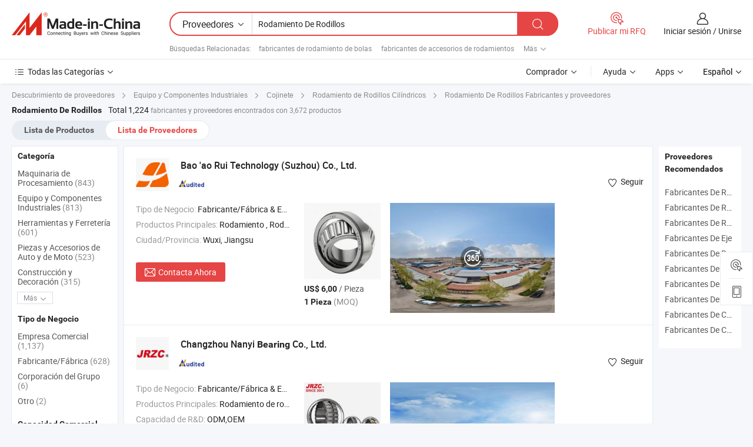

--- FILE ---
content_type: text/html;charset=UTF-8
request_url: https://es.made-in-china.com/manufacturers/roller-bearing.html
body_size: 61760
content:
<!DOCTYPE HTML>
<html lang="es">
<head>
    <base href="//es.made-in-china.com" target="_top"/>
<meta http-equiv="Content-Type" content="text/html; charset=utf-8" />
        <title>Fabricantes de Rodamiento De Rodillos de China, Fabricantes y Proveedores de Rodamiento De Rodillos en es.Made-in-China.com</title>
    <meta content="fabricantes de Rodamiento De Rodillos, fábrica de Rodamiento De Rodillos, fabricantes de China, proveedores de China" name="keywords">
        <meta content="lista de fabricantes de Rodamiento De Rodillos de China, obtener acceso a fabricantes de Rodamiento De Rodillos y proveedores de Rodamiento De Rodillos desde China eficientemente en es.Made-in-China.com" name="description">
<link rel="dns-prefetch" href="//www.micstatic.com">
<link rel="preconnect" href="//www.micstatic.com">
<link rel="dns-prefetch" href="//image.made-in-china.com">
<link rel="preconnect" href="//image.made-in-china.com">
<link rel="dns-prefetch" href="//pic.made-in-china.com">
<link rel="preconnect" href="//pic.made-in-china.com">
			<link rel="canonical" href="//es.made-in-china.com/manufacturers/roller-bearing.html"/>
	      <link rel="next" href="//es.made-in-china.com/manufacturers/roller-bearing_2.html"/>
      <link type="text/css" rel="stylesheet" href="https://www.micstatic.com/common/css/global_bdef139a.css" /><link type="text/css" rel="stylesheet" href="https://www.micstatic.com/common/js/assets/artDialog/skins/simple_221eedfd.css" /><link type="text/css" rel="stylesheet" href="https://www.micstatic.com/common/css/validator_88e23ce7.css" /><link type="text/css" rel="stylesheet" href="https://www.micstatic.com/landing/www/qc/css/company-search.B_5230bcb5.css" /><link type="text/css" rel="stylesheet" href="https://www.micstatic.com/common/future/core/style/future_d36576e8.css" /><link type="text/css" rel="stylesheet" href="https://www.micstatic.com/landing/www/qp/css/modules/swiper@7.0.5-bundle.min_f7b0d48b.css" /> 
                <link rel="alternate" hreflang="de" href="https://de.made-in-china.com/manufacturers/roller-bearing.html" />
            <link rel="alternate" hreflang="hi" href="https://hi.made-in-china.com/manufacturers/roller-bearing.html" />
            <link rel="alternate" hreflang="ru" href="https://ru.made-in-china.com/manufacturers/roller-bearing.html" />
            <link rel="alternate" hreflang="pt" href="https://pt.made-in-china.com/manufacturers/roller-bearing.html" />
            <link rel="alternate" hreflang="ko" href="https://kr.made-in-china.com/manufacturers/roller-bearing.html" />
            <link rel="alternate" hreflang="en" href="https://www.made-in-china.com/manufacturers/roller-bearing.html" />
            <link rel="alternate" hreflang="it" href="https://it.made-in-china.com/manufacturers/roller-bearing.html" />
            <link rel="alternate" hreflang="fr" href="https://fr.made-in-china.com/manufacturers/roller-bearing.html" />
            <link rel="alternate" hreflang="es" href="https://es.made-in-china.com/manufacturers/roller-bearing.html" />
            <link rel="alternate" hreflang="sa" href="https://sa.made-in-china.com/manufacturers/roller-bearing.html" />
            <link rel="alternate" hreflang="x-default" href="https://www.made-in-china.com/manufacturers/roller-bearing.html" />
            <link rel="alternate" hreflang="vi" href="https://vi.made-in-china.com/manufacturers/roller-bearing.html" />
            <link rel="alternate" hreflang="th" href="https://th.made-in-china.com/manufacturers/roller-bearing.html" />
            <link rel="alternate" hreflang="ja" href="https://jp.made-in-china.com/manufacturers/roller-bearing.html" />
            <link rel="alternate" hreflang="id" href="https://id.made-in-china.com/manufacturers/roller-bearing.html" />
            <link rel="alternate" hreflang="nl" href="https://nl.made-in-china.com/manufacturers/roller-bearing.html" />
            <link rel="alternate" hreflang="tr" href="https://tr.made-in-china.com/manufacturers/roller-bearing.html" />
    <style>
        body .prod-favorite-icon .tip-faverite{
            width: 115px;
        }
        .J-async-dom .extra-rec {
            min-height: 1000px;
        }
    </style>
<!-- Polyfill Code Begin --><script chaset="utf-8" type="text/javascript" src="https://www.micstatic.com/polyfill/polyfill-simplify_eb12d58d.js"></script><!-- Polyfill Code End --></head>
<body probe-clarity="false" >
            <div id="header" ></div>
<script>
    function headerMlanInit() {
        const funcName = 'headerMlan';
        const app = new window[funcName]({target: document.getElementById('header'), props: {props: {"pageType":3,"logoTitle":"Fabricantes y proveedores","logoUrl":null,"base":{"buyerInfo":{"service":"Servicio","newUserGuide":"Guía de Nuevo Usuario","auditReport":"Audited Suppliers' Reports","meetSuppliers":"Meet Suppliers","onlineTrading":"Secured Trading Service","buyerCenter":"Centro del Comprador","contactUs":"Contáctenos","search":"Buscar","prodDirectory":"Directorio de Productos","supplierDiscover":"Supplier Discover","sourcingRequest":"Publicar Solicitud de Compra","quickLinks":"Quick Links","myFavorites":"Mis Favoritos","visitHistory":"Historial de Navegación","buyer":"Comprador","blog":"Perspectivas Comerciales"},"supplierInfo":{"supplier":"Proveedor","joinAdvance":"加入高级会员","tradeServerMarket":"外贸服务市场","memberHome":"外贸e家","cloudExpo":"Smart Expo云展会","onlineTrade":"交易服务","internationalLogis":"国际物流","northAmericaBrandSailing":"北美全渠道出海","micDomesticTradeStation":"中国制造网内贸站"},"helpInfo":{"whyMic":"Why Made-in-China.com","auditSupplierWay":"Cómo auditamos a los proveedores","securePaymentWay":"Cómo aseguramos el pago","submitComplaint":"Presentar una queja","contactUs":"Contáctenos","faq":"Preguntas más frecuentes","help":"Ayuda"},"appsInfo":{"downloadApp":"¡Descargar App!","forBuyer":"Para Comprador","forSupplier":"Para Proveedor","exploreApp":"Explora los descuentos exclusivos de la App","apps":"Apps"},"languages":[{"lanCode":0,"simpleName":"en","name":"English","value":"//www.made-in-china.com/manufacturers/roller-bearing.html","htmlLang":"en"},{"lanCode":5,"simpleName":"es","name":"Español","value":"//es.made-in-china.com/","htmlLang":"es"},{"lanCode":4,"simpleName":"pt","name":"Português","value":"//pt.made-in-china.com/manufacturers/roller-bearing.html","htmlLang":"pt"},{"lanCode":2,"simpleName":"fr","name":"Français","value":"//fr.made-in-china.com/manufacturers/roller-bearing.html","htmlLang":"fr"},{"lanCode":3,"simpleName":"ru","name":"Русский язык","value":"//ru.made-in-china.com/manufacturers/roller-bearing.html","htmlLang":"ru"},{"lanCode":8,"simpleName":"it","name":"Italiano","value":"//it.made-in-china.com/manufacturers/roller-bearing.html","htmlLang":"it"},{"lanCode":6,"simpleName":"de","name":"Deutsch","value":"//de.made-in-china.com/manufacturers/roller-bearing.html","htmlLang":"de"},{"lanCode":7,"simpleName":"nl","name":"Nederlands","value":"//nl.made-in-china.com/manufacturers/roller-bearing.html","htmlLang":"nl"},{"lanCode":9,"simpleName":"sa","name":"العربية","value":"//sa.made-in-china.com/manufacturers/roller-bearing.html","htmlLang":"ar"},{"lanCode":11,"simpleName":"kr","name":"한국어","value":"//kr.made-in-china.com/manufacturers/roller-bearing.html","htmlLang":"ko"},{"lanCode":10,"simpleName":"jp","name":"日本語","value":"//jp.made-in-china.com/manufacturers/roller-bearing.html","htmlLang":"ja"},{"lanCode":12,"simpleName":"hi","name":"हिन्दी","value":"//hi.made-in-china.com/manufacturers/roller-bearing.html","htmlLang":"hi"},{"lanCode":13,"simpleName":"th","name":"ภาษาไทย","value":"//th.made-in-china.com/manufacturers/roller-bearing.html","htmlLang":"th"},{"lanCode":14,"simpleName":"tr","name":"Türkçe","value":"//tr.made-in-china.com/manufacturers/roller-bearing.html","htmlLang":"tr"},{"lanCode":15,"simpleName":"vi","name":"Tiếng Việt","value":"//vi.made-in-china.com/manufacturers/roller-bearing.html","htmlLang":"vi"},{"lanCode":16,"simpleName":"id","name":"Bahasa Indonesia","value":"//id.made-in-china.com/manufacturers/roller-bearing.html","htmlLang":"id"}],"showMlan":true,"showRules":false,"rules":"Rules","language":"es","menu":"Menú","subTitle":null,"subTitleLink":null,"stickyInfo":null},"categoryRegion":{"categories":"Todas las Categorías","categoryList":[{"name":"Agricultura y Alimento","value":"https://es.made-in-china.com/category1_Agriculture-Food/Agriculture-Food_usssssssss.html","catCode":"1000000000"},{"name":"Ropa y Accesorios","value":"https://es.made-in-china.com/category1_Apparel-Accessories/Apparel-Accessories_uussssssss.html","catCode":"1100000000"},{"name":"Artes y Antigüedades","value":"https://es.made-in-china.com/category1_Arts-Crafts/Arts-Crafts_uyssssssss.html","catCode":"1200000000"},{"name":"Piezas y Accesorios de Auto y de Moto","value":"https://es.made-in-china.com/category1_Auto-Motorcycle-Parts-Accessories/Auto-Motorcycle-Parts-Accessories_yossssssss.html","catCode":"2900000000"},{"name":"Bolsas, Maletínes y Cajas","value":"https://es.made-in-china.com/category1_Bags-Cases-Boxes/Bags-Cases-Boxes_yhssssssss.html","catCode":"2600000000"},{"name":"Productos Químicos","value":"https://es.made-in-china.com/category1_Chemicals/Chemicals_uissssssss.html","catCode":"1300000000"},{"name":"Productos de Computadora","value":"https://es.made-in-china.com/category1_Computer-Products/Computer-Products_iissssssss.html","catCode":"3300000000"},{"name":"Construcción y Decoración","value":"https://es.made-in-china.com/category1_Construction-Decoration/Construction-Decoration_ugssssssss.html","catCode":"1500000000"},{"name":"Electrónicos de Consumo","value":"https://es.made-in-china.com/category1_Consumer-Electronics/Consumer-Electronics_unssssssss.html","catCode":"1400000000"},{"name":"Producto Eléctrico y Electrónico","value":"https://es.made-in-china.com/category1_Electrical-Electronics/Electrical-Electronics_uhssssssss.html","catCode":"1600000000"},{"name":"Mueble","value":"https://es.made-in-china.com/category1_Furniture/Furniture_yessssssss.html","catCode":"2700000000"},{"name":"Salud y Medicina","value":"https://es.made-in-china.com/category1_Health-Medicine/Health-Medicine_uessssssss.html","catCode":"1700000000"},{"name":"Equipo y Componentes Industriales","value":"https://es.made-in-china.com/category1_Industrial-Equipment-Components/Industrial-Equipment-Components_inssssssss.html","catCode":"3400000000"},{"name":"Instrumentos y Medidores","value":"https://es.made-in-china.com/category1_Instruments-Meters/Instruments-Meters_igssssssss.html","catCode":"3500000000"},{"name":"Industria Ligera y Uso Diario","value":"https://es.made-in-china.com/category1_Light-Industry-Daily-Use/Light-Industry-Daily-Use_urssssssss.html","catCode":"1800000000"},{"name":"Lámparas y Faroles","value":"https://es.made-in-china.com/category1_Lights-Lighting/Lights-Lighting_isssssssss.html","catCode":"3000000000"},{"name":"Maquinaria de Procesamiento","value":"https://es.made-in-china.com/category1_Manufacturing-Processing-Machinery/Manufacturing-Processing-Machinery_uossssssss.html","catCode":"1900000000"},{"name":"Metalurgia, Mineral y Energía","value":"https://es.made-in-china.com/category1_Metallurgy-Mineral-Energy/Metallurgy-Mineral-Energy_ysssssssss.html","catCode":"2000000000"},{"name":"Suministros de Oficina","value":"https://es.made-in-china.com/category1_Office-Supplies/Office-Supplies_yrssssssss.html","catCode":"2800000000"},{"name":"Embalaje e Impresión","value":"https://es.made-in-china.com/category1_Packaging-Printing/Packaging-Printing_ihssssssss.html","catCode":"3600000000"},{"name":"Seguridad y Protección","value":"https://es.made-in-china.com/category1_Security-Protection/Security-Protection_ygssssssss.html","catCode":"2500000000"},{"name":"Servicio","value":"https://es.made-in-china.com/category1_Service/Service_ynssssssss.html","catCode":"2400000000"},{"name":"Artículos de Deporte y Recreación","value":"https://es.made-in-china.com/category1_Sporting-Goods-Recreation/Sporting-Goods-Recreation_iussssssss.html","catCode":"3100000000"},{"name":"Producto Textil","value":"https://es.made-in-china.com/category1_Textile/Textile_yussssssss.html","catCode":"2100000000"},{"name":"Herramientas y Ferretería","value":"https://es.made-in-china.com/category1_Tools-Hardware/Tools-Hardware_iyssssssss.html","catCode":"3200000000"},{"name":"Juguetes","value":"https://es.made-in-china.com/category1_Toys/Toys_yyssssssss.html","catCode":"2200000000"},{"name":"Transporte","value":"https://es.made-in-china.com/category1_Transportation/Transportation_yissssssss.html","catCode":"2300000000"}],"more":"Más"},"searchRegion":{"show":true,"lookingFor":"Cuéntanos lo que estás buscando...","homeUrl":"//es.made-in-china.com","products":"Productos","suppliers":"Proveedores","auditedFactory":null,"uploadImage":"Subir Imagen","max20MbPerImage":"Máximo 20 MB por imagen","yourRecentKeywords":"Tus Palabras Clave Recientes","clearHistory":"Borrar Historial","popularSearches":"Búsquedas Relacionadas","relatedSearches":"Más","more":null,"maxSizeErrorMsg":"Subida fallida. El tamaño máximo de la imagen es de 20 MB.","noNetworkErrorMsg":"No hay conexión de red. Por favor revise su configuración de red y inténtelo de nuevo.","uploadFailedErrorMsg":"Carga fallida. Formato de imagen incorrecto. Formatos admitidos: JPG, PNG, BMP.","relatedList":[{"word":"fabricantes de rodamiento de bolas","adsData":"","link":"https://es.made-in-china.com/manufacturers/ball-bearing.html","title":"fabricantes de rodamiento de bolas"},{"word":"fabricantes de accesorios de rodamientos","adsData":"","link":"https://es.made-in-china.com/manufacturers/bearing-accessories.html","title":"fabricantes de accesorios de rodamientos"},{"word":"fabricantes de rodamiento de rueda","adsData":"","link":"https://es.made-in-china.com/manufacturers/wheel-bearing.html","title":"fabricantes de rodamiento de rueda"},{"word":"fabricantes de rodamiento","adsData":"","link":"https://es.made-in-china.com/manufacturers/rolling-bearing.html","title":"fabricantes de rodamiento"},{"word":"fabricantes de rodamiento de agujas","adsData":"","link":"https://es.made-in-china.com/manufacturers/needle-bearing.html","title":"fabricantes de rodamiento de agujas"},{"word":"Rodamiento De Bolas","adsData":"","link":"https://es.made-in-china.com/tag_search_product/Ball-Roller-Bearing_uihrsn_1.html","title":"Rodamiento De Bolas"},{"word":"Rodamiento De Rodillos Radiales","adsData":"","link":"https://es.made-in-china.com/tag_search_product/Radial-Roller-Bearing_erhgeyn_1.html","title":"Rodamiento De Rodillos Radiales"},{"word":"Rodamiento Lineal","adsData":"","link":"https://es.made-in-china.com/tag_search_product/Linear-Bearing_uurgoen_1.html","title":"Rodamiento Lineal"},{"word":"Rodamiento De Rodillos Cónicos","adsData":"","link":"https://es.made-in-china.com/tag_search_product/Tapered-Roller-Bearing_uuenrsn_1.html","title":"Rodamiento De Rodillos Cónicos"},{"word":"Cojinete Deslizante","adsData":"","link":"https://es.made-in-china.com/tag_search_product/Sliding-Bearing_uhsin_1.html","title":"Cojinete Deslizante"}],"relatedTitle":null,"relatedTitleLink":null,"formParams":null,"mlanFormParams":{"keyword":"Rodamiento De Rodillos","inputkeyword":"Rodamiento De Rodillos","type":null,"currentTab":null,"currentPage":null,"currentCat":null,"currentRegion":null,"currentProp":null,"submitPageUrl":null,"parentCat":null,"otherSearch":null,"currentAllCatalogCodes":null,"sgsMembership":null,"memberLevel":null,"topOrder":null,"size":null,"more":"más","less":"less","staticUrl50":null,"staticUrl10":null,"staticUrl30":null,"condition":"1","conditionParamsList":[{"condition":"0","conditionName":null,"action":"/productSearch?keyword=#word#","searchUrl":null,"inputPlaceholder":null},{"condition":"1","conditionName":null,"action":"https://es.made-in-china.com/companySearch?keyword=#word#","searchUrl":null,"inputPlaceholder":null}]},"enterKeywordTips":"Introduzca una palabra clave al menos para su búsqueda.","openMultiSearch":false},"frequentRegion":{"rfq":{"rfq":"Publicar mi RFQ","searchRfq":"Search RFQs","acquireRfqHover":"Cuéntanos qué necesitas y prueba la manera fácil de obtener cotizaciones !","searchRfqHover":"Discover quality RFQs and connect with big-budget buyers"},"account":{"account":"Cuenta","signIn":"Iniciar sesión","join":"Unirse","newUser":"Nuevo Usuario","joinFree":"Unirse","or":"O","socialLogin":"Al hacer clic en Iniciar Sesión, Unirse Gratis o Continuar con Facebook, Linkedin, Twitter, Google, %s, acepto el %sUser Agreement%s y la %sPrivacy Policy%s","message":"Mensajes","quotes":"Citas","orders":"Pedidos","favorites":"Favoritos","visitHistory":"Historial de Navegación","postSourcingRequest":"Publicar Solicitud de Compra","hi":"Hola","signOut":"Desconectar","manageProduct":"Gestionar Productos","editShowroom":"Editar sala de exposición","username":"","userType":null,"foreignIP":true,"currentYear":2026,"userAgreement":"Acuerdo de Usuario","privacyPolicy":"Política de Privacidad"},"message":{"message":"Mensajes","signIn":"Iniciar sesión","join":"Unirse","newUser":"Nuevo Usuario","joinFree":"Unirse","viewNewMsg":"Sign in to view the new messages","inquiry":"Consultas","rfq":"RFQs","awaitingPayment":"Awaiting payments","chat":"Charlar","awaitingQuotation":"Esperando cotizaciones"},"cart":{"cart":"Cesta de Consultas"}},"busiRegion":null,"previewRegion":null,"relatedQpSync":true,"relatedQpSearchUrl":"https://www.made-in-china.com/multi-search/getHeadRelatedQp?word=roller bearing&headQpType=QC&lanCode=5"}}});
		const hoc=o=>(o.__proto__.$get=function(o){return this.$$.ctx[this.$$.props[o]]},o.__proto__.$getKeys=function(){return Object.keys(this.$$.props)},o.__proto__.$getProps=function(){return this.$get("props")},o.__proto__.$setProps=function(o){var t=this.$getKeys(),s={},p=this;t.forEach(function(o){s[o]=p.$get(o)}),s.props=Object.assign({},s.props,o),this.$set(s)},o.__proto__.$help=function(){console.log("\n            $set(props): void             | 设置props的值\n            $get(key: string): any        | 获取props指定key的值\n            $getKeys(): string[]          | 获取props所有key\n            $getProps(): any              | 获取props里key为props的值（适用nail）\n            $setProps(params: any): void  | 设置props里key为props的值（适用nail）\n            $on(ev, callback): func       | 添加事件监听，返回移除事件监听的函数\n            $destroy(): void              | 销毁组件并触发onDestroy事件\n        ")},o);
        window[`${funcName}Api`] = hoc(app);
    };
</script><script type="text/javascript" crossorigin="anonymous" onload="headerMlanInit()" src="https://www.micstatic.com/nail/pc/header-mlan_6f301846.js"></script>    	<div class="auto-size J-auto-size qc-page">
        <input type="hidden" id="lanCode" name="lanCode" value="5">
        <input type="hidden" id="lan" name="lan" value="es">
        <input type="hidden" id="sensor_pg_v" value="st:qc,m:roller bearing,p:1,tp:103,stp:10302,tp:103,stp:10302"/>
        <input id="ads_word" name="ads_word" type="hidden" value="roller bearing"/>
        <input type="hidden" id="relatedQpSync" name="relatedQpSync" value="true">
                        <input type="hidden" id="login" value="false" />
        <input type="hidden" id="loginBuyer" value="false" />
        <input type="hidden" id="liveComIds" value="null"/>
        <input type="hidden" name="user_behavior_trace_id" id="user_behavior_trace_id" value="1jf75u143236t"/>
                <script class="J-mlan-config" type="text/data-lang" data-lang="">
        {
            "Please input keyword(s).": "Ingrese la(s) palabra(s) clave(s).",
            "Please input the information in English only.": "Por favor ingrese la información solo en inglés.",
            "More": "Más",
            "Less": "Menos",
            "negotiable": "Negociable",
            "Following": "Siguiendo",
            "Follow": "Seguir",
            "Followed Successfully!": "¡Seguido con Éxito!",
            "Unfollow Successfully!": "¡Dejar de seguir con éxito!",
            "Only for global buyer.": "Solo para compradores globales.",
            "1000 suppliers at the most.": "1000 proveedores como máximo.",
            "Your operation is too frequent, please try again after 24 hours.": "Su operación es demasiado frecuente, intente nuevamente después de 24 horas.",
            "Please enter your full name.": "Por favor ingrese su nombre completo.",
            "Please use English characters.": "Utilice caracteres Ingleses.",
            "Enter your email address": "Por favor, ponga su dirección de e-mail.",
            "Please enter your email address.": "Por favor, ponga su dirección de e-mail.",
            "Please enter a valid email address.": "Introduzca la dirección válida de su correo por favor.",
            "To Be Negotiated": "Para Ser Negociado",
            "Updates notifications will be sent to this email, make sure your email is correct.": "Las notificaciones de actualizaciones se enviarán a este correo electrónico, asegúrese de que su correo electrónico sea correcto.",
            "Name": "Nombre",
            "Email": "Dirección de Correo",
            "An account already exists with this email,": "Ya existe una cuenta con este correo electrónico,",
            "Sign in": "Iniciar sesión",
            "now or select another email address.": "ahora o seleccione otra dirección de correo electrónico.",
            "Confirm": "Confirmar",
            "Cancel": "Cancelar",
            "Ms.": "Sra.",
            "Mr.": "Sr.",
            "Miss": "Señora",
            "Mrs.": "Sra.",
            "System error, please try again.": "Error del sistema, por favor, inténtalo de nuevo.",
            "Chat Now!": "Charlar!",
            "Chat Now": "Charlar",
            "Chat with supplier online now!": "Chatea con el proveedor en línea ahora！",
            "Chat": "Charlar",
            "Talk to me!": "Háblame!",
            "Supplier is offline now, please leave your message.": "El proveedor está desconectado ahora, por favor deje su mensaje.",
            "Products": "Productos",
            "Exhibitors": "Expositores",
            "Suppliers": "Proveedores"
        }
        </script>
                <div class="crumb crumb-new" itemscope itemtype="https://schema.org/BreadcrumbList">
    		<span itemprop="itemListElement" itemscope itemtype="https://schema.org/ListItem">
  <a itemprop="item" href="https://es.made-in-china.com/html/category.html">
      <span itemprop="name">Descubrimiento de proveedores</span>
  </a>
  <meta itemprop="position" content="1" />
</span>
						<i class="ob-icon icon-right"></i>
				<span itemprop="itemListElement" itemscope itemtype="https://schema.org/ListItem">
		    <a itemprop="item" href="https://es.made-in-china.com/category1_Industrial-Equipment-Components/Industrial-Equipment-Components_inssssssss.html">
		        <span itemprop="name">Equipo y Componentes Industriales</span>
		    </a>
		    <meta itemprop="position" content="2" />
		</span>
						<i class="ob-icon icon-right"></i>
				<span itemprop="itemListElement" itemscope itemtype="https://schema.org/ListItem">
		    <a itemprop="item" href="https://es.made-in-china.com/category23_Industrial-Equipment-Components/Bearing_inurssssss_1.html">
		        <span itemprop="name">Cojinete</span>
		    </a>
		    <meta itemprop="position" content="3" />
		</span>
						<i class="ob-icon icon-right"></i>
				<span itemprop="itemListElement" itemscope itemtype="https://schema.org/ListItem">
		    <a itemprop="item" href="https://es.made-in-china.com/category23_Industrial-Equipment-Components/Cylindrical-Roller-Bearing_inursyssss_1.html">
		        <span itemprop="name">Rodamiento de Rodillos Cilíndricos</span>
		    </a>
		    <meta itemprop="position" content="4" />
		</span>
	                                        <i class="ob-icon icon-right"></i>
                                        <h1>Rodamiento De Rodillos Fabricantes y proveedores</h1>
            		</div>
		<div class="page grid qc-list">
                        <div class="layout-fly cf">
                <div class="main-wrap">
                    <div class="main">
						                        <div class="total-tip total-tip-new">
                                                                                                                                            <em class='key_word'>Rodamiento De Rodillos</em> <em>Total 1,224</em> fabricantes y proveedores encontrados con 3,672 productos
                        </div>
						<div class="list-tab">
                            <ul class="tab">
                                <li><a href="https://es.made-in-china.com/tag_search_product/Roller-Bearing_uushn_1.html">Lista de Productos</a></li>
                                <li class="selected"><a>Lista de Proveedores</a></li>
                                                            </ul>
						</div>
																			<div class="search-list">
								        						                                                                        <div faw-module="suppliers_list" class="list-node
                   ">
            <div class="tip arrow-top company-description" style="display: none;">
        <div class="content">
                    Bearing, Ball Bearing, Oilless Bearing manufacturer / supplier in China, offering Rodamientos de rodillos cilíndricos de una fila personalizados anti corrosión Ncf 2980 CV Ncf 3080 CV Ncf 1884 V Ncf 2984 V, Gran Calidad Duradera Ncf 3072 CV Ncf 1876 V Ncf 2976 V Ncf 3076 V Rodamientos de Rodillos Cilíndricos de Una Sola Fila, Alta Satisfacción Mezcla Maquinaria Ncf 3048 CV Ncf 1852 V Ncf 2952 CV Ncf 3052 CV Rodamientos de Rodillos Cilíndricos de Una Fila and so on.
                </div>
        <span class="arrow arrow-out">
            <span class="arrow arrow-in"></span>
        </span>
    </div>
    <div class="company-logo-wrap">
                <div class="company-logo">
            <img src='https://www.micstatic.com/landing/www/qc/img/com-logo.png?_v=1768540727400' data-original="//image.made-in-china.com/206f0j00vTiGNYrlvRgs/Bao-ao-Rui-Technology-Suzhou-Co-Ltd-.jpg" alt="Bao 'ao Rui Technology (Suzhou) Co., Ltd." />
        </div>
        <div class="company-name-wrap">
            <h2 class="company-name">
                <a class="company-name-link" target="_blank" rel="nofollow" href="https://es.made-in-china.com/co_auyauy" ads-data="t:6,a:1,p:2,pcid:KvgtyHzPCVRc,si:1,ty:1,c:17,st:3,pa:3,flx_deliv_tp:comb,ads_id:,ads_tp:,srv_id:" >
                                            Bao 'ao Rui Technology (Suzhou) Co., Ltd. </a>
            </h2>
            <div class="company-auth-wrap">
                <div class="compnay-auth">
                                                                                                                                                                                                                                                                                                                                                                                            												                                                                                                                        																		                                                                                                                        												                                                                                                                                                                                                    <span class="auth-block as-info">
                                <div class="as-logo pl-0 as-logo-now" reportUsable="reportUsable">
                                     <input type="hidden" value="KvgtyHzPCVRc">
                                    <a target="_blank" href="https://es.made-in-china.com/co_auyauy/company_info.html" rel="nofollow" ads-data="t:6,a:1,p:2,pcid:KvgtyHzPCVRc,si:1,ty:1,c:17,st:4,pa:4">
                                        <span class="left_2"><img class="auth-icon ico-audited" src='https://www.micstatic.com/common/img/icon-new/as_32.png' alt="Proveedores Auditados"></span>
                                                                                                                    </a>
                                </div>
                            </span>
                                                                                                                                                                                                        </div>
                <div class="com-actions">
                                                                <div class="action action-follow follow-btn" data-logusername="auyauy" data-cid="KvgtyHzPCVRc" ads-data="st:69,pdid:,pcid:KvgtyHzPCVRc,is_trade:,is_sample:,is_rushorder:,a:1,flx_deliv_tp:comb,ads_id:,ads_tp:,srv_id:">
                            <a href="javascript:void(0)">
                                <i class="ob-icon icon-heart-f"></i>
                                <i class="ob-icon icon-heart"></i>
                                <span>Seguir</span>
                            </a>
                        </div>
                                                        </div>
            </div>
        </div>
    </div>
    <div class="company-info-wrap">
        <div class="company-info">
            <div class="company-box">
                <div class="company-intro">
                                                                <div>
                            <label class="subject">Tipo de Negocio:</label>
                            <span title="Fabricante/Fábrica & Empresa Comercial">
                                Fabricante/Fábrica & Empresa Comercial
                            </span>
                        </div>
                                                                <div>
                            <label class="subject">Productos Principales:</label>
                            <span title="Rodamiento, Rodamiento de Bolas, Rodamiento Sin Aceite, Guía Lineal, Rodamiento de Rueda, Rodamiento Cónico, Rodamiento de Empuje de Bolas, Rodamiento Rodante, Rodamiento de Agujas, Rodamiento de Bolas de Surco Profundo">
                                                                                                                                                        Rodamiento , Rodamiento de Bolas , Rodamiento Sin Aceite , Guía Lineal , Rodamiento de Rueda </span>
                        </div>
                                                                                                                                                                            <div>
                                <label class="subject">Ciudad/Provincia:</label>
                                <span>
                                    Wuxi, Jiangsu
                                </span>
                            </div>
                                                                                                    </div>
                <div class="user-action">
                    <a rel="nofollow" fun-inquiry-supplier target="_blank" href="https://www.made-in-china.com/sendInquiry/shrom_KvgtyHzPCVRc_KvgtyHzPCVRc.html?from=search&type=cs&target=com&word=roller+bearing&plant=es" class="contact-btn" ads-data="t:6,a:1,p:2,pcid:KvgtyHzPCVRc,si:1,ty:1,c:17,st:24,pa:24,st:24,flx_deliv_tp:comb,ads_id:,ads_tp:,srv_id:">
                        <i class="ob-icon icon-mail"></i> Contacta Ahora
                    </a>
                    <b class="tm3_chat_status" dataId="KvgtyHzPCVRc_KvgtyHzPCVRc_3"
                       inquiry="https://www.made-in-china.com/sendInquiry/shrom_KvgtyHzPCVRc_KvgtyHzPCVRc.html?from=search&type=cs&target=com&word=roller+bearing&plant=es"
                       processor="chat" cid="KvgtyHzPCVRc" style="display:none"></b>
                    <a rel="nofollow" class="tm-on" title="Háblame!" href="javascript:void('Talk to me!')"
                       style="display:none">Háblame!</a>
                </div>
            </div>
        </div>
        <div class="rec-product-wrap">
                            <ul class="rec-product">
                                                                                                                                <li >
                                <div class="img-thumb">
                                    <a href="https://es.made-in-china.com/co_auyauy/product_Low-Voice-Feature-31309-Single-Row-Taper-Roller-Bearing-for-Mining-Machinery_ysosuehriy.html" class="img-thumb-inner" target="_blank" title="Caracter&iacute;stica de Voz Baja 31309 Rodamiento de Rodillos C&oacute;nicos de Una Sola Fila para Maquinaria Minera">
                                        <img alt="Caracter&iacute;stica de Voz Baja 31309 Rodamiento de Rodillos C&oacute;nicos de Una Sola Fila para Maquinaria Minera" title="Caracter&iacute;stica de Voz Baja 31309 Rodamiento de Rodillos C&oacute;nicos de Una Sola Fila para Maquinaria Minera"
                                             src="https://image.made-in-china.com/2f1j00ceSqfWdFSIpK/Caracter-stica-de-Voz-Baja-31309-Rodamiento-de-Rodillos-C-nicos-de-Una-Sola-Fila-para-Maquinaria-Minera.jpg"
                                                                                        faw-exposure ads-data="t:6,a:1,p:2,pcid:KvgtyHzPCVRc,si:1,ty:1,c:17,st:8,pa:8,pid:sxmRXLGjbOpq,tps:1,pdid:sxmRXLGjbOpq,flx_deliv_tp:comb,ads_id:,ads_tp:,srv_id:"/>
                                    </a>
                                </div>
                                <div class="pro-price-moq">
                                    <div class="prd-price" title="US$ 6,00 / Pieza"><strong class="price">US$ 6,00</strong> / Pieza</div>
                                    <div class="moq" title="1 Pieza">1 Pieza <span class="text--grey">(MOQ)</span></div>
                                </div>
                            </li>
                                                                                                                                                        <li >
                                <div class="img-thumb">
                                    <a href="https://es.made-in-china.com/co_auyauy/product_High-Strength-Inexpensive-Hj-236-Ec-1038-238-Hj-1040-Single-Row-Cylindrical-Roller-Bearings_ysrrisyesy.html" class="img-thumb-inner" target="_blank" title="Rodamientos de rodillos cil&iacute;ndricos de una fila de alta resistencia y bajo costo Hj 236 Ec 1038 238 Hj 1040">
                                        <img alt="Rodamientos de rodillos cil&iacute;ndricos de una fila de alta resistencia y bajo costo Hj 236 Ec 1038 238 Hj 1040" title="Rodamientos de rodillos cil&iacute;ndricos de una fila de alta resistencia y bajo costo Hj 236 Ec 1038 238 Hj 1040"
                                             src="https://image.made-in-china.com/2f1j00YMlkKVBILvpA/Rodamientos-de-rodillos-cil-ndricos-de-una-fila-de-alta-resistencia-y-bajo-costo-Hj-236-Ec-1038-238-Hj-1040.jpg"
                                                                                        faw-exposure ads-data="t:6,a:1,p:2,pcid:KvgtyHzPCVRc,si:1,ty:1,c:17,st:8,pa:8,pid:XnjrmEuOaNYR,tps:2,pdid:XnjrmEuOaNYR,flx_deliv_tp:comb,ads_id:,ads_tp:,srv_id:"/>
                                    </a>
                                </div>
                                <div class="pro-price-moq">
                                    <div class="prd-price" title="US$ 0,08 / Pieza"><strong class="price">US$ 0,08</strong> / Pieza</div>
                                    <div class="moq" title="2 Piezas">2 Piezas <span class="text--grey">(MOQ)</span></div>
                                </div>
                            </li>
                                                                                                                                                        <li class="addto" >
                                <div class="img-thumb">
                                    <a href="https://es.made-in-china.com/co_auyauy/product_Anti-Corrosion-Factory-Price-Hj-221-Ec-Hj-222-Ec-Hj-2322-Ec-Hj-322-Ec-Single-Row-Full-Complement-Cylindrical-Roller-Bearings_ysouyoeguy.html" class="img-thumb-inner" target="_blank" title="Precio de f&aacute;brica anticorrosi&oacute;n Hj 221 Ec Hj 222 Ec Hj 2322 Ec Hj 322 Ec Rodamientos de rodillos cil&iacute;ndricos de complemento completo de una sola fila">
                                        <img alt="Precio de f&aacute;brica anticorrosi&oacute;n Hj 221 Ec Hj 222 Ec Hj 2322 Ec Hj 322 Ec Rodamientos de rodillos cil&iacute;ndricos de complemento completo de una sola fila" title="Precio de f&aacute;brica anticorrosi&oacute;n Hj 221 Ec Hj 222 Ec Hj 2322 Ec Hj 322 Ec Rodamientos de rodillos cil&iacute;ndricos de complemento completo de una sola fila"
                                             src="https://image.made-in-china.com/2f1j00peqkzaLlIWuE/Precio-de-f-brica-anticorrosi-n-Hj-221-Ec-Hj-222-Ec-Hj-2322-Ec-Hj-322-Ec-Rodamientos-de-rodillos-cil-ndricos-de-complemento-completo-de-una-sola-fila.jpg"
                                                                                        faw-exposure ads-data="t:6,a:1,p:2,pcid:KvgtyHzPCVRc,si:1,ty:1,c:17,st:8,pa:8,pid:hEArZfUHYdpS,tps:3,pdid:hEArZfUHYdpS,flx_deliv_tp:comb,ads_id:,ads_tp:,srv_id:"/>
                                    </a>
                                </div>
                                <div class="pro-price-moq">
                                    <div class="prd-price" title="US$ 0,08 / Pieza"><strong class="price">US$ 0,08</strong> / Pieza</div>
                                    <div class="moq" title="2 Piezas">2 Piezas <span class="text--grey">(MOQ)</span></div>
                                </div>
                            </li>
                                                            </ul>
                                                            <script type="application/json">
                {
                    "sceneUrl": "",
                    "scenePicUrl": "",
                    "panoramaUrl": "//world-port.made-in-china.com/viewVR?comId=KvgtyHzPCVRc",
                    "panoSnapshotUrl": "https://world.made-in-china.com/img/ffs/4/WfVROhlcOYiu",
                    "videoUrl": "https://v.made-in-china.com/ucv/sbr/402ccdfbeaf362861994090f1ee0f7/a89ac9926f10318483924263837947_h264_def.mp4",
                    "videoCoverPicUrl": "https://image.made-in-china.com/358f0j00zaSGRdNJfipy/Bao-ao-Rui-Technology-Suzhou-Co-Ltd-.jpg",
                    "vid":"",
                    "autoplay": true,
                    "comUrl": "https://es.made-in-china.com/co_auyauy",
                    "comName": "Bao 'ao Rui Technology (Suzhou) Co., Ltd.",
                    "csLevel": "50",
                    "sgsMembership": "0",
                    "keyWordSearch": "[{\"word\":\"Rodamiento\",\"wordSearchUrl\":\"https://es.made-in-china.com/co_auyauy/product/keywordSearch?searchKeyword=Rodamiento&viewType=0\"},{\"word\":\" Rodamiento de Bolas\",\"wordSearchUrl\":\"https://es.made-in-china.com/co_auyauy/product/keywordSearch?searchKeyword= Rodamiento de Bolas&viewType=0\"},{\"word\":\" Rodamiento Sin Aceite\",\"wordSearchUrl\":\"https://es.made-in-china.com/co_auyauy/product/keywordSearch?searchKeyword= Rodamiento Sin Aceite&viewType=0\"},{\"word\":\" Gu&iacute;a Lineal\",\"wordSearchUrl\":\"https://es.made-in-china.com/co_auyauy/product/keywordSearch?searchKeyword= Gu&iacute;a Lineal&viewType=0\"},{\"word\":\" Rodamiento de Rueda\",\"wordSearchUrl\":\"https://es.made-in-china.com/co_auyauy/product/keywordSearch?searchKeyword= Rodamiento de Rueda&viewType=0\"},{\"word\":\" Rodamiento C&oacute;nico\",\"wordSearchUrl\":\"https://es.made-in-china.com/co_auyauy/product/keywordSearch?searchKeyword= Rodamiento C&oacute;nico&viewType=0\"},{\"word\":\" Rodamiento de Empuje de Bolas\",\"wordSearchUrl\":\"https://es.made-in-china.com/co_auyauy/product/keywordSearch?searchKeyword= Rodamiento de Empuje de Bolas&viewType=0\"},{\"word\":\" Rodamiento Rodante\",\"wordSearchUrl\":\"https://es.made-in-china.com/co_auyauy/product/keywordSearch?searchKeyword= Rodamiento Rodante&viewType=0\"},{\"word\":\" Rodamiento de Agujas\",\"wordSearchUrl\":\"https://es.made-in-china.com/co_auyauy/product/keywordSearch?searchKeyword= Rodamiento de Agujas&viewType=0\"},{\"word\":\" Rodamiento de Bolas de Surco Profundo\",\"wordSearchUrl\":\"https://es.made-in-china.com/co_auyauy/product/keywordSearch?searchKeyword= Rodamiento de Bolas de Surco Profundo&viewType=0\"}]",
                    "inquiryUrl": "https://www.made-in-china.com/sendInquiry/shrom_KvgtyHzPCVRc_KvgtyHzPCVRc.html?from=search&type=cs&target=com&word=roller+bearing&plant=es",
                    "aboutUsUrl": "https://es.made-in-china.com/co_auyauy/company_info.html",
                    "placeholderUrl": "https://www.micstatic.com/landing/www/qc/img/spacer.gif?_v=1768540727400",
                    "tridImg": "https://www.micstatic.com/common/img/icon/3d_36.png?_v=1768540727400",
                    "tridGif": "https://www.micstatic.com/common/img/icon/3d_gif.gif?_v=1768540727400"
                }
            </script>
                <script>
                    document.addEventListener('DOMContentLoaded', function () {
                        var companyNames = document.querySelectorAll('.company-name-link');
                        companyNames.forEach(function (element) {
                            element.addEventListener('mouseover', function () {
                                // 显示公司简介
                                var description = element.closest('.list-node').querySelector('.company-description');
                                if (description) {
                                    description.style.display = 'block';
                                }
                            });
                            element.addEventListener('mouseout', function () {
                                // 隐藏公司简介
                                var description = element.closest('.list-node').querySelector('.company-description');
                                if (description) {
                                    description.style.display = 'none';
                                }
                            });
                        });
                    });
                </script>
                                            <div class="company-video-wrap" faw-exposure ads-data="t:6,a:1,p:2,pcid:KvgtyHzPCVRc,si:1,ty:1,c:17,st:27,st:12,flx_deliv_tp:comb,ads_id:,ads_tp:,srv_id:">
                    <div class="J-holder 360" data-url="//world-port.made-in-china.com/viewVR?comId=KvgtyHzPCVRc" ads-data="t:6,a:1,p:2,pcid:KvgtyHzPCVRc,si:1,ty:1,c:17,st:27,st:12,flx_deliv_tp:comb,ads_id:,ads_tp:,srv_id:">
                                                    <img class="cover--company cover-360" src="https://world.made-in-china.com/img/ffs/4/WfVROhlcOYiu"/>
                                                <div class="J-company-play play-360">
                            <i class="ob-icon icon-panorama"></i>
                        </div>
                    </div>
                </div>
                                </div>
    </div>
    </div> <div faw-module="suppliers_list" class="list-node
                           even
               ">
            <div class="tip arrow-top company-description" style="display: none;">
        <div class="content">
                    Tapered Roller Bearing, Spherical Roller Bearing, Insert Ball Bearing manufacturer / supplier in China, offering Rodamientos de rodillos esféricos autoalineables 24024 24026 24028 24030 24032 24036 24040/W33 E Cak estructura de doble fila para minería, Mini Rodamiento de Bolas de Alta Precisión L630zz Mr63zz para Hobby RC, Rodamientos de Bolas Micro de Surco Profundo con Sellado Zz, Conjunto de rodamientos de cubo de rueda de fábrica directa 512003 / 513121 / serie Vkba para coches japoneses y coreanos and so on.
                </div>
        <span class="arrow arrow-out">
            <span class="arrow arrow-in"></span>
        </span>
    </div>
    <div class="company-logo-wrap">
                <div class="company-logo">
            <img src='https://www.micstatic.com/landing/www/qc/img/com-logo.png?_v=1768540727400' data-original="//image.made-in-china.com/206f0j00IagYneEcqUbl/Changzhou-Nanyi-Bearing-Co-Ltd-.jpg" alt="Changzhou Nanyi Bearing Co., Ltd." />
        </div>
        <div class="company-name-wrap">
            <h2 class="company-name">
                <a class="company-name-link" target="_blank" rel="nofollow" href="https://es.made-in-china.com/co_yongjie-bearing" ads-data="t:6,a:2,p:2,pcid:IebQVPhvHalu,si:1,ty:1,c:17,st:3,pa:3,flx_deliv_tp:comb,ads_id:,ads_tp:,srv_id:" >
                                            Changzhou Nanyi <strong>Bearing</strong> Co., Ltd. </a>
            </h2>
            <div class="company-auth-wrap">
                <div class="compnay-auth">
                                                                                                                                                                                                                                                                                                                                                                                            												                                                                                                                        																		                                                                                                                        												                                                                                                                                                                                                    <span class="auth-block as-info">
                                <div class="as-logo pl-0 as-logo-now" reportUsable="reportUsable">
                                     <input type="hidden" value="IebQVPhvHalu">
                                    <a target="_blank" href="https://es.made-in-china.com/co_yongjie-bearing/company_info.html" rel="nofollow" ads-data="t:6,a:2,p:2,pcid:IebQVPhvHalu,si:1,ty:1,c:17,st:4,pa:4">
                                        <span class="left_2"><img class="auth-icon ico-audited" src='https://www.micstatic.com/common/img/icon-new/as_32.png' alt="Proveedores Auditados"></span>
                                                                                                                    </a>
                                </div>
                            </span>
                                                                                                                                                                                                        </div>
                <div class="com-actions">
                                                                <div class="action action-follow follow-btn" data-logusername="yongjie-bearing" data-cid="IebQVPhvHalu" ads-data="st:69,pdid:,pcid:IebQVPhvHalu,is_trade:,is_sample:,is_rushorder:,a:2,flx_deliv_tp:comb,ads_id:,ads_tp:,srv_id:">
                            <a href="javascript:void(0)">
                                <i class="ob-icon icon-heart-f"></i>
                                <i class="ob-icon icon-heart"></i>
                                <span>Seguir</span>
                            </a>
                        </div>
                                                        </div>
            </div>
        </div>
    </div>
    <div class="company-info-wrap">
        <div class="company-info">
            <div class="company-box">
                <div class="company-intro">
                                                                <div>
                            <label class="subject">Tipo de Negocio:</label>
                            <span title="Fabricante/Fábrica & Empresa Comercial">
                                Fabricante/Fábrica & Empresa Comercial
                            </span>
                        </div>
                                                                <div>
                            <label class="subject">Productos Principales:</label>
                            <span title="Rodamiento de rodillos cónicos, rodamiento de rodillos esféricos, rodamiento de bola de inserción, rodamiento de bola en bloque, rodamiento de bola de ranura profunda, rodamiento de rodillos cilíndricos, rodamiento de agujas, rodamiento, rodamiento de rodillos, rodamiento de cubo de rueda">
                                                                                                                                                        Rodamiento de rodillos cónicos , rodamiento de rodillos esféricos , rodamiento de bola de inserción , rodamiento de bola en bloque , rodamiento de bola de ranura profunda </span>
                        </div>
                                                                <div>
                            <label class="subject">Capacidad de R&D:</label>
                                                        <span title="ODM,OEM">
                                ODM,OEM
                            </span>
                        </div>
                                                                <div>
                            <label class="subject">Respuesta Rápida:</label>
                            <span>
                                Tiempo de respuesta≤3h
                            </span>
                        </div>
                                                                                                                                        </div>
                <div class="user-action">
                    <a rel="nofollow" fun-inquiry-supplier target="_blank" href="https://www.made-in-china.com/sendInquiry/shrom_IebQVPhvHalu_IebQVPhvHalu.html?from=search&type=cs&target=com&word=roller+bearing&plant=es" class="contact-btn" ads-data="t:6,a:2,p:2,pcid:IebQVPhvHalu,si:1,ty:1,c:17,st:24,pa:24,st:24,flx_deliv_tp:comb,ads_id:,ads_tp:,srv_id:">
                        <i class="ob-icon icon-mail"></i> Contacta Ahora
                    </a>
                    <b class="tm3_chat_status" dataId="IebQVPhvHalu_IebQVPhvHalu_3"
                       inquiry="https://www.made-in-china.com/sendInquiry/shrom_IebQVPhvHalu_IebQVPhvHalu.html?from=search&type=cs&target=com&word=roller+bearing&plant=es"
                       processor="chat" cid="IebQVPhvHalu" style="display:none"></b>
                    <a rel="nofollow" class="tm-on" title="Háblame!" href="javascript:void('Talk to me!')"
                       style="display:none">Háblame!</a>
                </div>
            </div>
        </div>
        <div class="rec-product-wrap">
                            <ul class="rec-product">
                                                                                                                                <li >
                                <div class="img-thumb">
                                    <a href="https://es.made-in-china.com/co_yongjie-bearing/product_All-Type-of-Taper-Cylindrical-Roller-Spherical-Roller-Bearings-23944-23044-24044-23144-24144-22244-23244-24124_eruhnunry.html" class="img-thumb-inner" target="_blank" title="Todos los tipos de rodamientos c&oacute;nicos, cil&iacute;ndricos y esf&eacute;ricos 23944 23044 24044 23144 24144 22244 23244 24124">
                                        <img alt="Todos los tipos de rodamientos c&oacute;nicos, cil&iacute;ndricos y esf&eacute;ricos 23944 23044 24044 23144 24144 22244 23244 24124" title="Todos los tipos de rodamientos c&oacute;nicos, cil&iacute;ndricos y esf&eacute;ricos 23944 23044 24044 23144 24144 22244 23244 24124"
                                             src="https://image.made-in-china.com/2f1j00tFBcEbLPCezy/Todos-los-tipos-de-rodamientos-c-nicos-cil-ndricos-y-esf-ricos-23944-23044-24044-23144-24144-22244-23244-24124.jpg"
                                                                                        faw-exposure ads-data="t:6,a:2,p:2,pcid:IebQVPhvHalu,si:1,ty:1,c:17,st:8,pa:8,pid:DSGJIsbdnjrT,tps:1,pdid:DSGJIsbdnjrT,flx_deliv_tp:comb,ads_id:,ads_tp:,srv_id:"/>
                                    </a>
                                </div>
                                <div class="pro-price-moq">
                                    <div class="prd-price" title="US$ 0,01 / Pieza"><strong class="price">US$ 0,01</strong> / Pieza</div>
                                    <div class="moq" title="1 Pieza">1 Pieza <span class="text--grey">(MOQ)</span></div>
                                </div>
                            </li>
                                                                                                                                                        <li >
                                <div class="img-thumb">
                                    <a href="https://es.made-in-china.com/co_yongjie-bearing/product_Wholesale-Urb-Jrzc-Dyzv-Bearing-Steel-Spherical-Roller-Bearing-22212-22324-22320-with-P0-P6-P5-Quality-Roller-Bearing_uorhongroy.html" class="img-thumb-inner" target="_blank" title="Rodamiento esf&eacute;rico de rodillos de acero Urb Jrzc Dyzv al por mayor 22212 22324 22320 con P0 P6 P5 calidad de rodamiento">
                                        <img alt="Rodamiento esf&eacute;rico de rodillos de acero Urb Jrzc Dyzv al por mayor 22212 22324 22320 con P0 P6 P5 calidad de rodamiento" title="Rodamiento esf&eacute;rico de rodillos de acero Urb Jrzc Dyzv al por mayor 22212 22324 22320 con P0 P6 P5 calidad de rodamiento"
                                             src="https://image.made-in-china.com/2f1j00uOpkgTrRvlzN/Rodamiento-esf-rico-de-rodillos-de-acero-Urb-Jrzc-Dyzv-al-por-mayor-22212-22324-22320-con-P0-P6-P5-calidad-de-rodamiento.jpg"
                                                                                        faw-exposure ads-data="t:6,a:2,p:2,pcid:IebQVPhvHalu,si:1,ty:1,c:17,st:8,pa:8,pid:jOotHwdlPsph,tps:2,pdid:jOotHwdlPsph,flx_deliv_tp:comb,ads_id:,ads_tp:,srv_id:"/>
                                    </a>
                                </div>
                                <div class="pro-price-moq">
                                    <div class="prd-price" title="US$ 0,1 / Pieza"><strong class="price">US$ 0,1</strong> / Pieza</div>
                                    <div class="moq" title="10 Piezas">10 Piezas <span class="text--grey">(MOQ)</span></div>
                                </div>
                            </li>
                                                                                                                                                        <li class="addto" >
                                <div class="img-thumb">
                                    <a href="https://es.made-in-china.com/co_yongjie-bearing/product_Customizable-Heavy-Duty-HK1212-Needle-Roller-Bearings-for-Cars_yshyuhgnsy.html" class="img-thumb-inner" target="_blank" title="Rodamientos de rodillos de agujas personalizables de alta resistencia HK1212 para autom&oacute;viles">
                                        <img alt="Rodamientos de rodillos de agujas personalizables de alta resistencia HK1212 para autom&oacute;viles" title="Rodamientos de rodillos de agujas personalizables de alta resistencia HK1212 para autom&oacute;viles"
                                             src="https://image.made-in-china.com/2f1j00KhPoHbstnmgI/Rodamientos-de-rodillos-de-agujas-personalizables-de-alta-resistencia-HK1212-para-autom-viles.jpg"
                                                                                        faw-exposure ads-data="t:6,a:2,p:2,pcid:IebQVPhvHalu,si:1,ty:1,c:17,st:8,pa:8,pid:lErUqmAuTepW,tps:3,pdid:lErUqmAuTepW,flx_deliv_tp:comb,ads_id:,ads_tp:,srv_id:"/>
                                    </a>
                                </div>
                                <div class="pro-price-moq">
                                    <div class="prd-price" title="US$ 0,7 / Pieza"><strong class="price">US$ 0,7</strong> / Pieza</div>
                                    <div class="moq" title="10 Piezas">10 Piezas <span class="text--grey">(MOQ)</span></div>
                                </div>
                            </li>
                                                            </ul>
                                                            <script type="application/json">
                {
                    "sceneUrl": "",
                    "scenePicUrl": "",
                    "panoramaUrl": "//world-port.made-in-china.com/viewVR?comId=IebQVPhvHalu",
                    "panoSnapshotUrl": "https://world.made-in-china.com/img/ffs/4/CUVRWjpraYiN",
                    "videoUrl": "https://v.made-in-china.com/ucv/sbr/85a28e9b9565d270d1f9cb1b574933/8e321a944b73512124020828814_h264_def.mp4",
                    "videoCoverPicUrl": "https://image.made-in-china.com/358f0j00ytTaaVQsFErK/Changzhou-Nanyi-Bearing-Co-Ltd-.jpg",
                    "vid":"",
                    "autoplay": true,
                    "comUrl": "https://es.made-in-china.com/co_yongjie-bearing",
                    "comName": "Changzhou Nanyi Bearing Co., Ltd.",
                    "csLevel": "50",
                    "sgsMembership": "0",
                    "keyWordSearch": "[{\"word\":\"Rodamiento de rodillos c&oacute;nicos\",\"wordSearchUrl\":\"https://es.made-in-china.com/co_yongjie-bearing/product/keywordSearch?searchKeyword=Rodamiento de rodillos c&oacute;nicos&viewType=0\"},{\"word\":\" rodamiento de rodillos esf&eacute;ricos\",\"wordSearchUrl\":\"https://es.made-in-china.com/co_yongjie-bearing/product/keywordSearch?searchKeyword= rodamiento de rodillos esf&eacute;ricos&viewType=0\"},{\"word\":\" rodamiento de bola de inserci&oacute;n\",\"wordSearchUrl\":\"https://es.made-in-china.com/co_yongjie-bearing/product/keywordSearch?searchKeyword= rodamiento de bola de inserci&oacute;n&viewType=0\"},{\"word\":\" rodamiento de bola en bloque\",\"wordSearchUrl\":\"https://es.made-in-china.com/co_yongjie-bearing/product/keywordSearch?searchKeyword= rodamiento de bola en bloque&viewType=0\"},{\"word\":\" rodamiento de bola de ranura profunda\",\"wordSearchUrl\":\"https://es.made-in-china.com/co_yongjie-bearing/product/keywordSearch?searchKeyword= rodamiento de bola de ranura profunda&viewType=0\"},{\"word\":\" rodamiento de rodillos cil&iacute;ndricos\",\"wordSearchUrl\":\"https://es.made-in-china.com/co_yongjie-bearing/product/keywordSearch?searchKeyword= rodamiento de rodillos cil&iacute;ndricos&viewType=0\"},{\"word\":\" rodamiento de agujas\",\"wordSearchUrl\":\"https://es.made-in-china.com/co_yongjie-bearing/product/keywordSearch?searchKeyword= rodamiento de agujas&viewType=0\"},{\"word\":\" rodamiento\",\"wordSearchUrl\":\"https://es.made-in-china.com/co_yongjie-bearing/product/keywordSearch?searchKeyword= rodamiento&viewType=0\"},{\"word\":\" rodamiento de rodillos\",\"wordSearchUrl\":\"https://es.made-in-china.com/co_yongjie-bearing/product/keywordSearch?searchKeyword= rodamiento de rodillos&viewType=0\"},{\"word\":\" rodamiento de cubo de rueda\",\"wordSearchUrl\":\"https://es.made-in-china.com/co_yongjie-bearing/product/keywordSearch?searchKeyword= rodamiento de cubo de rueda&viewType=0\"}]",
                    "inquiryUrl": "https://www.made-in-china.com/sendInquiry/shrom_IebQVPhvHalu_IebQVPhvHalu.html?from=search&type=cs&target=com&word=roller+bearing&plant=es",
                    "aboutUsUrl": "https://es.made-in-china.com/co_yongjie-bearing/company_info.html",
                    "placeholderUrl": "https://www.micstatic.com/landing/www/qc/img/spacer.gif?_v=1768540727400",
                    "tridImg": "https://www.micstatic.com/common/img/icon/3d_36.png?_v=1768540727400",
                    "tridGif": "https://www.micstatic.com/common/img/icon/3d_gif.gif?_v=1768540727400"
                }
            </script>
                <script>
                    document.addEventListener('DOMContentLoaded', function () {
                        var companyNames = document.querySelectorAll('.company-name-link');
                        companyNames.forEach(function (element) {
                            element.addEventListener('mouseover', function () {
                                // 显示公司简介
                                var description = element.closest('.list-node').querySelector('.company-description');
                                if (description) {
                                    description.style.display = 'block';
                                }
                            });
                            element.addEventListener('mouseout', function () {
                                // 隐藏公司简介
                                var description = element.closest('.list-node').querySelector('.company-description');
                                if (description) {
                                    description.style.display = 'none';
                                }
                            });
                        });
                    });
                </script>
                                            <div class="company-video-wrap" faw-exposure ads-data="t:6,a:2,p:2,pcid:IebQVPhvHalu,si:1,ty:1,c:17,st:27,st:12,flx_deliv_tp:comb,ads_id:,ads_tp:,srv_id:">
                    <div class="J-holder 360" data-url="//world-port.made-in-china.com/viewVR?comId=IebQVPhvHalu" ads-data="t:6,a:2,p:2,pcid:IebQVPhvHalu,si:1,ty:1,c:17,st:27,st:12,flx_deliv_tp:comb,ads_id:,ads_tp:,srv_id:">
                                                    <img class="cover--company cover-360" src="https://world.made-in-china.com/img/ffs/4/CUVRWjpraYiN"/>
                                                <div class="J-company-play play-360">
                            <i class="ob-icon icon-panorama"></i>
                        </div>
                    </div>
                </div>
                                </div>
    </div>
    </div> <div faw-module="suppliers_list" class="list-node
                   ">
            <div class="tip arrow-top company-description" style="display: none;">
        <div class="content">
                    One Way Bearing, Backstop Clutch, One Way Clutch manufacturer / supplier in China, offering Rodamiento de Rodillos Aguja 2026, GB-15X24 Acoplamiento especial de aleación de aluminio para codificador de serie específica de codificador de fuentes, Ruedas libres completas/Embrague unidireccional con brazo de torsión (FRXF550) and so on.
                </div>
        <span class="arrow arrow-out">
            <span class="arrow arrow-in"></span>
        </span>
    </div>
    <div class="company-logo-wrap">
                <div class="company-logo">
            <img src='https://www.micstatic.com/landing/www/qc/img/com-logo.png?_v=1768540727400' data-original="//image.made-in-china.com/206f0j00yTaEtjTMRQob/Changzhou-Suma-Precision-Machinery-Co-Ltd-.jpg" alt="Changzhou Suma Precision Machinery Co., Ltd." />
        </div>
        <div class="company-name-wrap">
            <h2 class="company-name">
                <a class="company-name-link" target="_blank" rel="nofollow" href="https://es.made-in-china.com/co_cnqd007" ads-data="t:6,a:3,p:2,pcid:IqAmRHPJIikh,si:1,ty:1,c:17,st:3,pa:3,flx_deliv_tp:comb,ads_id:,ads_tp:,srv_id:" >
                                            Changzhou Suma Precision Machinery Co., Ltd. </a>
            </h2>
            <div class="company-auth-wrap">
                <div class="compnay-auth">
                                                                                                                                                                                                                                                                                                                                                                                            												                                                                                                                        																		                                                                                                                        												                                                                                                                                                                                                    <span class="auth-block as-info">
                                <div class="as-logo pl-0 as-logo-now" reportUsable="reportUsable">
                                     <input type="hidden" value="IqAmRHPJIikh">
                                    <a target="_blank" href="https://es.made-in-china.com/co_cnqd007/company_info.html" rel="nofollow" ads-data="t:6,a:3,p:2,pcid:IqAmRHPJIikh,si:1,ty:1,c:17,st:4,pa:4">
                                        <span class="left_2"><img class="auth-icon ico-audited" src='https://www.micstatic.com/common/img/icon-new/as_32.png' alt="Proveedores Auditados"></span>
                                                                                                                    </a>
                                </div>
                            </span>
                                                                                                                                                                                                                <span class="auth-block basic-ability">
                        <img src="https://www.micstatic.com/landing/www/qc/img/employee.png?_v=1768540727400" alt="Número de Empleados" />23
                        <div class="tip arrow-top">
                            <div class="tip-con">Número de Empleados</div>
                            <span class="arrow arrow-out">
                                <span class="arrow arrow-in"></span>
                            </span>
                        </div>
                    </span>
                                    </div>
                <div class="com-actions">
                                                                <div class="action action-follow follow-btn" data-logusername="cnqd007" data-cid="IqAmRHPJIikh" ads-data="st:69,pdid:,pcid:IqAmRHPJIikh,is_trade:,is_sample:,is_rushorder:,a:3,flx_deliv_tp:comb,ads_id:,ads_tp:,srv_id:">
                            <a href="javascript:void(0)">
                                <i class="ob-icon icon-heart-f"></i>
                                <i class="ob-icon icon-heart"></i>
                                <span>Seguir</span>
                            </a>
                        </div>
                                                        </div>
            </div>
        </div>
    </div>
    <div class="company-info-wrap">
        <div class="company-info">
            <div class="company-box">
                <div class="company-intro">
                                                                <div>
                            <label class="subject">Tipo de Negocio:</label>
                            <span title="Fabricante/Fábrica & Empresa Comercial">
                                Fabricante/Fábrica & Empresa Comercial
                            </span>
                        </div>
                                                                <div>
                            <label class="subject">Productos Principales:</label>
                            <span title="Rodamiento, Embrague, Embrague de retención, Arandela">
                                                                                                                                                        Rodamiento , Embrague , Embrague de retención , Arandela </span>
                        </div>
                                                                <div>
                            <label class="subject">Capacidad de R&D:</label>
                                                        <span title="Marca Propia,ODM,OEM">
                                Marca Propia,ODM,OEM
                            </span>
                        </div>
                                                                <div>
                            <label class="subject">Respuesta Rápida:</label>
                            <span>
                                Tiempo de respuesta≤3h
                            </span>
                        </div>
                                                                                                                                        </div>
                <div class="user-action">
                    <a rel="nofollow" fun-inquiry-supplier target="_blank" href="https://www.made-in-china.com/sendInquiry/shrom_IqAmRHPJIikh_IqAmRHPJIikh.html?from=search&type=cs&target=com&word=roller+bearing&plant=es" class="contact-btn" ads-data="t:6,a:3,p:2,pcid:IqAmRHPJIikh,si:1,ty:1,c:17,st:24,pa:24,st:24,flx_deliv_tp:comb,ads_id:,ads_tp:,srv_id:">
                        <i class="ob-icon icon-mail"></i> Contacta Ahora
                    </a>
                    <b class="tm3_chat_status" dataId="IqAmRHPJIikh_IqAmRHPJIikh_3"
                       inquiry="https://www.made-in-china.com/sendInquiry/shrom_IqAmRHPJIikh_IqAmRHPJIikh.html?from=search&type=cs&target=com&word=roller+bearing&plant=es"
                       processor="chat" cid="IqAmRHPJIikh" style="display:none"></b>
                    <a rel="nofollow" class="tm-on" title="Háblame!" href="javascript:void('Talk to me!')"
                       style="display:none">Háblame!</a>
                </div>
            </div>
        </div>
        <div class="rec-product-wrap">
                            <ul class="rec-product">
                                                                                                                                <li >
                                <div class="img-thumb">
                                    <a href="https://es.made-in-china.com/co_cnqd007/product_Factory-Price-Kr-30-Track-Roller-Cam-Follower-Krve-Series-Needle-Bearing_rehsrgoug.html" class="img-thumb-inner" target="_blank" title="Precio de f&aacute;brica Kr 30 Rodillo de seguimiento seguidor de leva serie Krve rodamiento de agujas">
                                        <img alt="Precio de f&aacute;brica Kr 30 Rodillo de seguimiento seguidor de leva serie Krve rodamiento de agujas" title="Precio de f&aacute;brica Kr 30 Rodillo de seguimiento seguidor de leva serie Krve rodamiento de agujas"
                                             src="https://image.made-in-china.com/2f1j00NtuBSzvWnckD/Precio-de-f-brica-Kr-30-Rodillo-de-seguimiento-seguidor-de-leva-serie-Krve-rodamiento-de-agujas.jpg"
                                                                                        faw-exposure ads-data="t:6,a:3,p:2,pcid:IqAmRHPJIikh,si:1,ty:1,c:17,st:8,pa:8,pid:ZyqmNaQUAKkh,tps:1,pdid:ZyqmNaQUAKkh,flx_deliv_tp:comb,ads_id:,ads_tp:,srv_id:"/>
                                    </a>
                                </div>
                                <div class="pro-price-moq">
                                    <div class="prd-price" title="US$ 4,00 / Pieza"><strong class="price">US$ 4,00</strong> / Pieza</div>
                                    <div class="moq" title="1 Pieza">1 Pieza <span class="text--grey">(MOQ)</span></div>
                                </div>
                            </li>
                                                                                                                                                        <li >
                                <div class="img-thumb">
                                    <a href="https://es.made-in-china.com/co_cnqd007/product_Factory-Price-Natr-Yoke-Type-Track-Rollers-Natr20-Cam-Follower-Bearing_rehsouoig.html" class="img-thumb-inner" target="_blank" title="Precio de f&aacute;brica Rodillos de pista tipo yugo Natr Natr20 Rodamiento seguidor de leva">
                                        <img alt="Precio de f&aacute;brica Rodillos de pista tipo yugo Natr Natr20 Rodamiento seguidor de leva" title="Precio de f&aacute;brica Rodillos de pista tipo yugo Natr Natr20 Rodamiento seguidor de leva"
                                             src="https://image.made-in-china.com/2f1j00oTremgHLHckP/Precio-de-f-brica-Rodillos-de-pista-tipo-yugo-Natr-Natr20-Rodamiento-seguidor-de-leva.jpg"
                                                                                        faw-exposure ads-data="t:6,a:3,p:2,pcid:IqAmRHPJIikh,si:1,ty:1,c:17,st:8,pa:8,pid:OybnwgJVfvhT,tps:2,pdid:OybnwgJVfvhT,flx_deliv_tp:comb,ads_id:,ads_tp:,srv_id:"/>
                                    </a>
                                </div>
                                <div class="pro-price-moq">
                                    <div class="prd-price" title="US$ 10,00 / Pieza"><strong class="price">US$ 10,00</strong> / Pieza</div>
                                    <div class="moq" title="1 Pieza">1 Pieza <span class="text--grey">(MOQ)</span></div>
                                </div>
                            </li>
                                                                                                                                                        <li class="addto" >
                                <div class="img-thumb">
                                    <a href="https://es.made-in-china.com/co_cnqd007/product_Factory-Price-K12X16X16-Radial-Needle-Roller-Bearing-Cage_rehusryrg.html" class="img-thumb-inner" target="_blank" title="Precio de f&aacute;brica K12X16X16 jaula de rodillos de agujas radiales">
                                        <img alt="Precio de f&aacute;brica K12X16X16 jaula de rodillos de agujas radiales" title="Precio de f&aacute;brica K12X16X16 jaula de rodillos de agujas radiales"
                                             src="https://image.made-in-china.com/2f1j00LPKfYVrMvEcW/Precio-de-f-brica-K12X16X16-jaula-de-rodillos-de-agujas-radiales.jpg"
                                                                                        faw-exposure ads-data="t:6,a:3,p:2,pcid:IqAmRHPJIikh,si:1,ty:1,c:17,st:8,pa:8,pid:pCMExjGDZKhN,tps:3,pdid:pCMExjGDZKhN,flx_deliv_tp:comb,ads_id:,ads_tp:,srv_id:"/>
                                    </a>
                                </div>
                                <div class="pro-price-moq">
                                    <div class="prd-price" title="US$ 0,6 / Pieza"><strong class="price">US$ 0,6</strong> / Pieza</div>
                                    <div class="moq" title="10 Piezas">10 Piezas <span class="text--grey">(MOQ)</span></div>
                                </div>
                            </li>
                                                            </ul>
                                                            <script type="application/json">
                {
                    "sceneUrl": "",
                    "scenePicUrl": "",
                    "panoramaUrl": "//world-port.made-in-china.com/viewVR?comId=IqAmRHPJIikh",
                    "panoSnapshotUrl": "https://world.made-in-china.com/img/ffs/4/bGLUCMoIhRVJ",
                    "videoUrl": "https://v.made-in-china.com/ucv/sbr/3f1d134e7c13d20441c53f466a91bc/a7997999a210329529158580246697_h264_def.mp4",
                    "videoCoverPicUrl": "https://image.made-in-china.com/358f0j00yTeGumSRhhcY/Changzhou-Suma-Precision-Machinery-Co-Ltd-.jpg",
                    "vid":"",
                    "autoplay": true,
                    "comUrl": "https://es.made-in-china.com/co_cnqd007",
                    "comName": "Changzhou Suma Precision Machinery Co., Ltd.",
                    "csLevel": "50",
                    "sgsMembership": "0",
                    "keyWordSearch": "[{\"word\":\"Rodamiento\",\"wordSearchUrl\":\"https://es.made-in-china.com/co_cnqd007/product/keywordSearch?searchKeyword=Rodamiento&viewType=0\"},{\"word\":\" Embrague\",\"wordSearchUrl\":\"https://es.made-in-china.com/co_cnqd007/product/keywordSearch?searchKeyword= Embrague&viewType=0\"},{\"word\":\" Embrague de retenci&oacute;n\",\"wordSearchUrl\":\"https://es.made-in-china.com/co_cnqd007/product/keywordSearch?searchKeyword= Embrague de retenci&oacute;n&viewType=0\"},{\"word\":\" Arandela\",\"wordSearchUrl\":\"https://es.made-in-china.com/co_cnqd007/product/keywordSearch?searchKeyword= Arandela&viewType=0\"}]",
                    "inquiryUrl": "https://www.made-in-china.com/sendInquiry/shrom_IqAmRHPJIikh_IqAmRHPJIikh.html?from=search&type=cs&target=com&word=roller+bearing&plant=es",
                    "aboutUsUrl": "https://es.made-in-china.com/co_cnqd007/company_info.html",
                    "placeholderUrl": "https://www.micstatic.com/landing/www/qc/img/spacer.gif?_v=1768540727400",
                    "tridImg": "https://www.micstatic.com/common/img/icon/3d_36.png?_v=1768540727400",
                    "tridGif": "https://www.micstatic.com/common/img/icon/3d_gif.gif?_v=1768540727400"
                }
            </script>
                <script>
                    document.addEventListener('DOMContentLoaded', function () {
                        var companyNames = document.querySelectorAll('.company-name-link');
                        companyNames.forEach(function (element) {
                            element.addEventListener('mouseover', function () {
                                // 显示公司简介
                                var description = element.closest('.list-node').querySelector('.company-description');
                                if (description) {
                                    description.style.display = 'block';
                                }
                            });
                            element.addEventListener('mouseout', function () {
                                // 隐藏公司简介
                                var description = element.closest('.list-node').querySelector('.company-description');
                                if (description) {
                                    description.style.display = 'none';
                                }
                            });
                        });
                    });
                </script>
                                            <div class="company-video-wrap" faw-exposure ads-data="t:6,a:3,p:2,pcid:IqAmRHPJIikh,si:1,ty:1,c:17,st:27,st:12,flx_deliv_tp:comb,ads_id:,ads_tp:,srv_id:">
                    <div class="J-holder 360" data-url="//world-port.made-in-china.com/viewVR?comId=IqAmRHPJIikh" ads-data="t:6,a:3,p:2,pcid:IqAmRHPJIikh,si:1,ty:1,c:17,st:27,st:12,flx_deliv_tp:comb,ads_id:,ads_tp:,srv_id:">
                                                    <img class="cover--company cover-360" src="https://world.made-in-china.com/img/ffs/4/bGLUCMoIhRVJ"/>
                                                <div class="J-company-play play-360">
                            <i class="ob-icon icon-panorama"></i>
                        </div>
                    </div>
                </div>
                                </div>
    </div>
    </div> <div faw-module="suppliers_list" class="list-node
                           even
               ">
            <div class="tip arrow-top company-description" style="display: none;">
        <div class="content">
                    Bearings, Roller Bearing, Angular Contact Ball Bearing manufacturer / supplier in China, offering Rodamiento de rodillos cónicos de precisión 30206 para dirección 30205 30204 30203 30202, Rodamiento de rodillos cónicos de precisión 30209 para camión, Rodamiento de corte eléctrico 6313 Rodamientos de bolas de surco profundo 6313mc3 and so on.
                </div>
        <span class="arrow arrow-out">
            <span class="arrow arrow-in"></span>
        </span>
    </div>
    <div class="company-logo-wrap">
                <div class="company-logo">
            <img src='https://www.micstatic.com/landing/www/qc/img/com-logo.png?_v=1768540727400' data-original="//image.made-in-china.com/206f0j00gazGuCKRIUpJ/Zhoumeite-Shanghai-Bearing-Technology-Co-Ltd.jpg" alt="Zhoumeite(Shanghai) Bearing Technology Co., Ltd" />
        </div>
        <div class="company-name-wrap">
            <h2 class="company-name">
                <a class="company-name-link" target="_blank" rel="nofollow" href="https://es.made-in-china.com/co_zmtbearing" ads-data="t:6,a:4,p:2,pcid:hBrGNZRUgcpE,si:1,ty:1,c:17,st:3,pa:3,flx_deliv_tp:comb,ads_id:,ads_tp:,srv_id:" >
                                            Zhoumeite(Shanghai) <strong>Bearing</strong> Technology Co., Ltd </a>
            </h2>
            <div class="company-auth-wrap">
                <div class="compnay-auth">
                                                                                                                                                                                                                                                                                                                                                                                            												                                                                                                                        																		                                                                                                                        												                                                                                                                                                                                                    <span class="auth-block as-info">
                                <div class="as-logo pl-0 as-logo-now" reportUsable="reportUsable">
                                     <input type="hidden" value="hBrGNZRUgcpE">
                                    <a target="_blank" href="https://es.made-in-china.com/co_zmtbearing/company_info.html" rel="nofollow" ads-data="t:6,a:4,p:2,pcid:hBrGNZRUgcpE,si:1,ty:1,c:17,st:4,pa:4">
                                        <span class="left_2"><img class="auth-icon ico-audited" src='https://www.micstatic.com/common/img/icon-new/as_32.png' alt="Proveedores Auditados"></span>
                                                                                                                    </a>
                                </div>
                            </span>
                                                                                                                                                                                                        </div>
                <div class="com-actions">
                                                                <div class="action action-follow follow-btn" data-logusername="zmtbearing" data-cid="hBrGNZRUgcpE" ads-data="st:69,pdid:,pcid:hBrGNZRUgcpE,is_trade:,is_sample:,is_rushorder:,a:4,flx_deliv_tp:comb,ads_id:,ads_tp:,srv_id:">
                            <a href="javascript:void(0)">
                                <i class="ob-icon icon-heart-f"></i>
                                <i class="ob-icon icon-heart"></i>
                                <span>Seguir</span>
                            </a>
                        </div>
                                                        </div>
            </div>
        </div>
    </div>
    <div class="company-info-wrap">
        <div class="company-info">
            <div class="company-box">
                <div class="company-intro">
                                                                                    <div>
                            <label class="subject">Productos Principales:</label>
                            <span title="Rodamientos, Rodamiento de rodillos, Rodamiento de bolas de contacto angular, Rodamiento de bolas de surco profundo, Rodamiento resistente a alta temperatura, Rodamiento aislado, Rodamiento de rodillos cruzados, Rodamientos de rodillos cilíndricos, Rodamientos de rodillos cónicos">
                                                                                                                                                        Rodamientos , Rodamiento de rodillos , Rodamiento de bolas de contacto angular , Rodamiento de bolas de surco profundo , Rodamiento resistente a alta temperatura </span>
                        </div>
                                                                                    <div>
                            <label class="subject">Respuesta Rápida:</label>
                            <span>
                                Tiempo de respuesta≤3h
                            </span>
                        </div>
                                                                                                                                    <div>
                                <label class="subject">Ciudad/Provincia:</label>
                                <span>
                                    Shanghai, Shanghai
                                </span>
                            </div>
                                                                                                    </div>
                <div class="user-action">
                    <a rel="nofollow" fun-inquiry-supplier target="_blank" href="https://www.made-in-china.com/sendInquiry/shrom_hBrGNZRUgcpE_hBrGNZRUgcpE.html?from=search&type=cs&target=com&word=roller+bearing&plant=es" class="contact-btn" ads-data="t:6,a:4,p:2,pcid:hBrGNZRUgcpE,si:1,ty:1,c:17,st:24,pa:24,st:24,flx_deliv_tp:comb,ads_id:,ads_tp:,srv_id:">
                        <i class="ob-icon icon-mail"></i> Contacta Ahora
                    </a>
                    <b class="tm3_chat_status" dataId="hBrGNZRUgcpE_hBrGNZRUgcpE_3"
                       inquiry="https://www.made-in-china.com/sendInquiry/shrom_hBrGNZRUgcpE_hBrGNZRUgcpE.html?from=search&type=cs&target=com&word=roller+bearing&plant=es"
                       processor="chat" cid="hBrGNZRUgcpE" style="display:none"></b>
                    <a rel="nofollow" class="tm-on" title="Háblame!" href="javascript:void('Talk to me!')"
                       style="display:none">Háblame!</a>
                </div>
            </div>
        </div>
        <div class="rec-product-wrap">
                            <ul class="rec-product">
                                                                                                                                <li >
                                <div class="img-thumb">
                                    <a href="https://es.made-in-china.com/co_zmtbearing/product_Spare-Part-22212e1-P6-Precision-Spherical-Roller-Bearing-for-Gear-Reducer_ysnrhghrsy.html" class="img-thumb-inner" target="_blank" title="Repuesto 22212e1 P6 Rodamiento Esf&eacute;rico de Precisi&oacute;n para Reductor de Engranaje">
                                        <img alt="Repuesto 22212e1 P6 Rodamiento Esf&eacute;rico de Precisi&oacute;n para Reductor de Engranaje" title="Repuesto 22212e1 P6 Rodamiento Esf&eacute;rico de Precisi&oacute;n para Reductor de Engranaje"
                                             src='https://www.micstatic.com/landing/www/qc/img/spacer.gif?_v=1768540727400' data-original="https://image.made-in-china.com/2f1j00lCseBWRMMbov/Repuesto-22212e1-P6-Rodamiento-Esf-rico-de-Precisi-n-para-Reductor-de-Engranaje.jpg" faw-exposure ads-data="t:6,a:4,p:2,pcid:hBrGNZRUgcpE,si:1,ty:1,c:17,st:8,pa:8,pid:jnCRhJqlhiYM,tps:1,pdid:jnCRhJqlhiYM,flx_deliv_tp:comb,ads_id:,ads_tp:,srv_id:"/>
                                    </a>
                                </div>
                                <div class="pro-price-moq">
                                    <div class="prd-price" title="US$ 0,66 / Pieza"><strong class="price">US$ 0,66</strong> / Pieza</div>
                                    <div class="moq" title="1 Pieza">1 Pieza <span class="text--grey">(MOQ)</span></div>
                                </div>
                            </li>
                                                                                                                                                        <li >
                                <div class="img-thumb">
                                    <a href="https://es.made-in-china.com/co_zmtbearing/product_ABEC-3-Cylindrical-Cross-Roller-Bearing-Ru66-P5-for-Reducer_ysggheuiiy.html" class="img-thumb-inner" target="_blank" title="ABEC-3 Rodamiento de rodillos cruzados cil&iacute;ndricos Ru66 P5 para reductor">
                                        <img alt="ABEC-3 Rodamiento de rodillos cruzados cil&iacute;ndricos Ru66 P5 para reductor" title="ABEC-3 Rodamiento de rodillos cruzados cil&iacute;ndricos Ru66 P5 para reductor"
                                             src='https://www.micstatic.com/landing/www/qc/img/spacer.gif?_v=1768540727400' data-original="https://image.made-in-china.com/2f1j00nVykIKodlfzr/ABEC-3-Rodamiento-de-rodillos-cruzados-cil-ndricos-Ru66-P5-para-reductor.jpg" faw-exposure ads-data="t:6,a:4,p:2,pcid:hBrGNZRUgcpE,si:1,ty:1,c:17,st:8,pa:8,pid:uQhpXLoKaWUa,tps:2,pdid:uQhpXLoKaWUa,flx_deliv_tp:comb,ads_id:,ads_tp:,srv_id:"/>
                                    </a>
                                </div>
                                <div class="pro-price-moq">
                                    <div class="prd-price" title="US$ 18,00 / Pieza"><strong class="price">US$ 18,00</strong> / Pieza</div>
                                    <div class="moq" title="10 Piezas">10 Piezas <span class="text--grey">(MOQ)</span></div>
                                </div>
                            </li>
                                                                                                                                                        <li class="addto" >
                                <div class="img-thumb">
                                    <a href="https://es.made-in-china.com/co_zmtbearing/product_Precision-Bearing-Nu228ecmlc3V2-P6-Cylinder-Roller-Bearing-for-Vibration-Screen_yuyyrigyyy.html" class="img-thumb-inner" target="_blank" title="Rodamiento de Precisi&oacute;n Nu228ecmlc3V2 P6 Rodamiento de Rodillos Cil&iacute;ndricos para Pantalla de Vibraci&oacute;n">
                                        <img alt="Rodamiento de Precisi&oacute;n Nu228ecmlc3V2 P6 Rodamiento de Rodillos Cil&iacute;ndricos para Pantalla de Vibraci&oacute;n" title="Rodamiento de Precisi&oacute;n Nu228ecmlc3V2 P6 Rodamiento de Rodillos Cil&iacute;ndricos para Pantalla de Vibraci&oacute;n"
                                             src='https://www.micstatic.com/landing/www/qc/img/spacer.gif?_v=1768540727400' data-original="https://image.made-in-china.com/2f1j00VOlqjQZFkNuz/Rodamiento-de-Precisi-n-Nu228ecmlc3V2-P6-Rodamiento-de-Rodillos-Cil-ndricos-para-Pantalla-de-Vibraci-n.jpg" faw-exposure ads-data="t:6,a:4,p:2,pcid:hBrGNZRUgcpE,si:1,ty:1,c:17,st:8,pa:8,pid:UfrRupsyvYRk,tps:3,pdid:UfrRupsyvYRk,flx_deliv_tp:comb,ads_id:,ads_tp:,srv_id:"/>
                                    </a>
                                </div>
                                <div class="pro-price-moq">
                                    <div class="prd-price" title="US$ 66,6 / Pieza"><strong class="price">US$ 66,6</strong> / Pieza</div>
                                    <div class="moq" title="10 Piezas">10 Piezas <span class="text--grey">(MOQ)</span></div>
                                </div>
                            </li>
                                                            </ul>
                                                            <script type="application/json">
                {
                    "sceneUrl": "",
                    "scenePicUrl": "",
                    "panoramaUrl": "//world-port.made-in-china.com/viewVR?comId=hBrGNZRUgcpE",
                    "panoSnapshotUrl": "https://world.made-in-china.com/img/ffs/4/yGLfenlCgRWt",
                    "videoUrl": "https://v.made-in-china.com/ucv/sbr/e4c15e6645f131420e5313254fd4c5/6a11723e7510264625523825881817_h264_def.mp4",
                    "videoCoverPicUrl": "https://image.made-in-china.com/358f0j00ITHYDburmWzi/Zhoumeite-Shanghai-Bearing-Technology-Co-Ltd.jpg",
                    "vid":"",
                    "autoplay": true,
                    "comUrl": "https://es.made-in-china.com/co_zmtbearing",
                    "comName": "Zhoumeite(Shanghai) Bearing Technology Co., Ltd",
                    "csLevel": "50",
                    "sgsMembership": "0",
                    "keyWordSearch": "[{\"word\":\"Rodamientos\",\"wordSearchUrl\":\"https://es.made-in-china.com/co_zmtbearing/product/keywordSearch?searchKeyword=Rodamientos&viewType=0\"},{\"word\":\" Rodamiento de rodillos\",\"wordSearchUrl\":\"https://es.made-in-china.com/co_zmtbearing/product/keywordSearch?searchKeyword= Rodamiento de rodillos&viewType=0\"},{\"word\":\" Rodamiento de bolas de contacto angular\",\"wordSearchUrl\":\"https://es.made-in-china.com/co_zmtbearing/product/keywordSearch?searchKeyword= Rodamiento de bolas de contacto angular&viewType=0\"},{\"word\":\" Rodamiento de bolas de surco profundo\",\"wordSearchUrl\":\"https://es.made-in-china.com/co_zmtbearing/product/keywordSearch?searchKeyword= Rodamiento de bolas de surco profundo&viewType=0\"},{\"word\":\" Rodamiento resistente a alta temperatura\",\"wordSearchUrl\":\"https://es.made-in-china.com/co_zmtbearing/product/keywordSearch?searchKeyword= Rodamiento resistente a alta temperatura&viewType=0\"},{\"word\":\" Rodamiento aislado\",\"wordSearchUrl\":\"https://es.made-in-china.com/co_zmtbearing/product/keywordSearch?searchKeyword= Rodamiento aislado&viewType=0\"},{\"word\":\" Rodamiento de rodillos cruzados\",\"wordSearchUrl\":\"https://es.made-in-china.com/co_zmtbearing/product/keywordSearch?searchKeyword= Rodamiento de rodillos cruzados&viewType=0\"},{\"word\":\" Rodamientos de rodillos cil&iacute;ndricos\",\"wordSearchUrl\":\"https://es.made-in-china.com/co_zmtbearing/product/keywordSearch?searchKeyword= Rodamientos de rodillos cil&iacute;ndricos&viewType=0\"},{\"word\":\" Rodamientos de rodillos c&oacute;nicos\",\"wordSearchUrl\":\"https://es.made-in-china.com/co_zmtbearing/product/keywordSearch?searchKeyword= Rodamientos de rodillos c&oacute;nicos&viewType=0\"}]",
                    "inquiryUrl": "https://www.made-in-china.com/sendInquiry/shrom_hBrGNZRUgcpE_hBrGNZRUgcpE.html?from=search&type=cs&target=com&word=roller+bearing&plant=es",
                    "aboutUsUrl": "https://es.made-in-china.com/co_zmtbearing/company_info.html",
                    "placeholderUrl": "https://www.micstatic.com/landing/www/qc/img/spacer.gif?_v=1768540727400",
                    "tridImg": "https://www.micstatic.com/common/img/icon/3d_36.png?_v=1768540727400",
                    "tridGif": "https://www.micstatic.com/common/img/icon/3d_gif.gif?_v=1768540727400"
                }
            </script>
                <script>
                    document.addEventListener('DOMContentLoaded', function () {
                        var companyNames = document.querySelectorAll('.company-name-link');
                        companyNames.forEach(function (element) {
                            element.addEventListener('mouseover', function () {
                                // 显示公司简介
                                var description = element.closest('.list-node').querySelector('.company-description');
                                if (description) {
                                    description.style.display = 'block';
                                }
                            });
                            element.addEventListener('mouseout', function () {
                                // 隐藏公司简介
                                var description = element.closest('.list-node').querySelector('.company-description');
                                if (description) {
                                    description.style.display = 'none';
                                }
                            });
                        });
                    });
                </script>
                                            <div class="company-video-wrap" faw-exposure ads-data="t:6,a:4,p:2,pcid:hBrGNZRUgcpE,si:1,ty:1,c:17,st:27,st:12,flx_deliv_tp:comb,ads_id:,ads_tp:,srv_id:">
                    <div class="J-holder 360" data-url="//world-port.made-in-china.com/viewVR?comId=hBrGNZRUgcpE" ads-data="t:6,a:4,p:2,pcid:hBrGNZRUgcpE,si:1,ty:1,c:17,st:27,st:12,flx_deliv_tp:comb,ads_id:,ads_tp:,srv_id:">
                                                    <img class="cover--company cover-360" src='https://www.micstatic.com/landing/www/qc/img/spacer.gif?_v=1768540727400' data-original="https://world.made-in-china.com/img/ffs/4/yGLfenlCgRWt"/>
                                                <div class="J-company-play play-360">
                            <i class="ob-icon icon-panorama"></i>
                        </div>
                    </div>
                </div>
                                </div>
    </div>
    </div> <div faw-module="suppliers_list" class="list-node
                   ">
            <div class="tip arrow-top company-description" style="display: none;">
        <div class="content">
                    Thin Wall Bearing, Kaydon Bearing, Robot Bearing manufacturer / supplier in China, offering Alta Precisión P6 P5 Rodamiento Cónico Nuevo Número 32008 Rodamiento de Rodillos Cónicos en Venta Jvz Marca Rodamiento de Rodillos Cónicos de Una Fila 32008 40*68*19, Rodamiento Cónico Número Antiguo 27310e Nuevo Número 31310 Venta Caliente Rodamiento de Rodillos Cónicos de Alta Precisión Marca Jvz Rodamiento de Rodillos Cónicos de Una Sola Fila 31310 50*110*29, Rodamiento Cónico de Alta Precisión P6 Nuevo Número 32010 Rodamiento de Rodillos Cónicos en Venta Jvz Marca Rodamiento de Rodillos Cónicos de Una Fila 32010 50*80*20 P6 and so on.
                </div>
        <span class="arrow arrow-out">
            <span class="arrow arrow-in"></span>
        </span>
    </div>
    <div class="company-logo-wrap">
                <div class="company-logo">
            <img src='https://www.micstatic.com/landing/www/qc/img/com-logo.png?_v=1768540727400' data-original="//image.made-in-china.com/206f0j00stfYKzbqRRua/Linqing-Zhongzheng-Bearing-Technology-Co-Ltd.jpg" alt="Linqing Zhongzheng Bearing Technology Co.,Ltd" />
        </div>
        <div class="company-name-wrap">
            <h2 class="company-name">
                <a class="company-name-link" target="_blank" href="https://es.made-in-china.com/co_zhongzhengbearing" ads-data="t:6,a:5,p:2,pcid:MKETYSiJakRX,si:1,ty:1,c:17,st:3,pa:3,flx_deliv_tp:comb,ads_id:,ads_tp:,srv_id:" >
                                            Linqing Zhongzheng <strong>Bearing</strong> Technology Co.,Ltd </a>
            </h2>
            <div class="company-auth-wrap">
                <div class="compnay-auth">
                                                                                                                                                                                                                                                                                                                                                                                            												                                                                                                                        																		                                                                                                                        												                                                                                                                                                                                                    <span class="auth-block as-info">
                                <div class="as-logo pl-0 as-logo-now" reportUsable="reportUsable">
                                     <input type="hidden" value="MKETYSiJakRX">
                                    <a target="_blank" href="https://es.made-in-china.com/co_zhongzhengbearing/company_info.html" rel="nofollow" ads-data="t:6,a:5,p:2,pcid:MKETYSiJakRX,si:1,ty:1,c:17,st:4,pa:4">
                                        <span class="left_2"><img class="auth-icon ico-audited" src='https://www.micstatic.com/common/img/icon-new/as_32.png' alt="Proveedores Auditados"></span>
                                                                                                                    </a>
                                </div>
                            </span>
                                                                                                                                                                                                                <span class="auth-block basic-ability">
                        <img src="https://www.micstatic.com/landing/www/qc/img/employee.png?_v=1768540727400" alt="Número de Empleados" />28
                        <div class="tip arrow-top">
                            <div class="tip-con">Número de Empleados</div>
                            <span class="arrow arrow-out">
                                <span class="arrow arrow-in"></span>
                            </span>
                        </div>
                    </span>
                                    </div>
                <div class="com-actions">
                                                                            </div>
            </div>
        </div>
    </div>
    <div class="company-info-wrap">
        <div class="company-info">
            <div class="company-box">
                <div class="company-intro">
                                                                <div>
                            <label class="subject">Tipo de Negocio:</label>
                            <span title="Fabricante/Fábrica & Empresa Comercial">
                                Fabricante/Fábrica & Empresa Comercial
                            </span>
                        </div>
                                                                <div>
                            <label class="subject">Productos Principales:</label>
                            <span title="Rodamiento de pared delgada">
                                                                                                                                                        Rodamiento de pared delgada </span>
                        </div>
                                                                <div>
                            <label class="subject">Capacidad de R&D:</label>
                                                        <span title="ODM,OEM">
                                ODM,OEM
                            </span>
                        </div>
                                                                <div>
                            <label class="subject">Respuesta Rápida:</label>
                            <span>
                                Tiempo de respuesta≤3h
                            </span>
                        </div>
                                                                                                                                        </div>
                <div class="user-action">
                    <a rel="nofollow" fun-inquiry-supplier target="_blank" href="https://www.made-in-china.com/sendInquiry/shrom_MKETYSiJakRX_MKETYSiJakRX.html?from=search&type=cs&target=com&word=roller+bearing&plant=es" class="contact-btn" ads-data="t:6,a:5,p:2,pcid:MKETYSiJakRX,si:1,ty:1,c:17,st:24,pa:24,st:24,flx_deliv_tp:comb,ads_id:,ads_tp:,srv_id:">
                        <i class="ob-icon icon-mail"></i> Contacta Ahora
                    </a>
                    <b class="tm3_chat_status" dataId="MKETYSiJakRX_MKETYSiJakRX_3"
                       inquiry="https://www.made-in-china.com/sendInquiry/shrom_MKETYSiJakRX_MKETYSiJakRX.html?from=search&type=cs&target=com&word=roller+bearing&plant=es"
                       processor="chat" cid="MKETYSiJakRX" style="display:none"></b>
                    <a rel="nofollow" class="tm-on" title="Háblame!" href="javascript:void('Talk to me!')"
                       style="display:none">Háblame!</a>
                </div>
            </div>
        </div>
        <div class="rec-product-wrap">
                            <ul class="rec-product">
                                                                                                                                <li >
                                <div class="img-thumb">
                                    <a href="https://es.made-in-china.com/co_zhongzhengbearing/product_Ka045cpo-Bearing-Factory-High-Quality-P6-Thin-Section-Bearing-Ka045cpo-114-3-127-6-35-Chrome-Steel-Kaydon-Catalog-Ultra-Reali-Slim-Wall-Roller-Silverthin-Ball_ysssiuhrry.html" class="img-thumb-inner" target="_blank" title="Ka045cpo F&aacute;brica de Rodamientos Alta Calidad P6 Rodamiento de Secci&oacute;n Delgada Ka045cpo 114.3*127*6.35 Acero Cromado Cat&aacute;logo Kaydon Ultra Reali Pared Delgada Rodillo Plata delgada Bola">
                                        <img alt="Ka045cpo F&aacute;brica de Rodamientos Alta Calidad P6 Rodamiento de Secci&oacute;n Delgada Ka045cpo 114.3*127*6.35 Acero Cromado Cat&aacute;logo Kaydon Ultra Reali Pared Delgada Rodillo Plata delgada Bola" title="Ka045cpo F&aacute;brica de Rodamientos Alta Calidad P6 Rodamiento de Secci&oacute;n Delgada Ka045cpo 114.3*127*6.35 Acero Cromado Cat&aacute;logo Kaydon Ultra Reali Pared Delgada Rodillo Plata delgada Bola"
                                             src='https://www.micstatic.com/landing/www/qc/img/spacer.gif?_v=1768540727400' data-original="https://image.made-in-china.com/2f1j00ETfbAvZBZNgP/Ka045cpo-F-brica-de-Rodamientos-Alta-Calidad-P6-Rodamiento-de-Secci-n-Delgada-Ka045cpo-114-3-127-6-35-Acero-Cromado-Cat-logo-Kaydon-Ultra-Reali-Pared-Delgada-Rodillo-Plata-delgada-Bola.jpg" faw-exposure ads-data="t:6,a:5,p:2,pcid:MKETYSiJakRX,si:1,ty:1,c:17,st:8,pa:8,pid:sJQYfNzDIEUb,tps:1,pdid:sJQYfNzDIEUb,flx_deliv_tp:comb,ads_id:,ads_tp:,srv_id:"/>
                                    </a>
                                </div>
                                <div class="pro-price-moq">
                                    <div class="prd-price" title="US$ 20,00 / Pieza"><strong class="price">US$ 20,00</strong> / Pieza</div>
                                    <div class="moq" title="1 Pieza">1 Pieza <span class="text--grey">(MOQ)</span></div>
                                </div>
                            </li>
                                                                                                                                                        <li >
                                <div class="img-thumb">
                                    <a href="https://es.made-in-china.com/co_zhongzhengbearing/product_Sg075xpo-Chrome-Steel-Kaydon-Catalog-Ultra-Reali-Slim-Wall-Roller-Silverthin-Ball-Tapered-Thrust-Angular-Contact-Metric-Sleeve-Thin-Section-Bearings_yssogeohey.html" class="img-thumb-inner" target="_blank" title="Sg075xpo Cat&aacute;logo de Kaydon de acero cromo rodillos de pared ultra delgados balas c&oacute;nicas de empuje de contacto angular rodamientos m&eacute;tricos de secci&oacute;n delgada">
                                        <img alt="Sg075xpo Cat&aacute;logo de Kaydon de acero cromo rodillos de pared ultra delgados balas c&oacute;nicas de empuje de contacto angular rodamientos m&eacute;tricos de secci&oacute;n delgada" title="Sg075xpo Cat&aacute;logo de Kaydon de acero cromo rodillos de pared ultra delgados balas c&oacute;nicas de empuje de contacto angular rodamientos m&eacute;tricos de secci&oacute;n delgada"
                                             src='https://www.micstatic.com/landing/www/qc/img/spacer.gif?_v=1768540727400' data-original="https://image.made-in-china.com/2f1j00EUjcIsaCsGuq/Sg075xpo-Cat-logo-de-Kaydon-de-acero-cromo-rodillos-de-pared-ultra-delgados-balas-c-nicas-de-empuje-de-contacto-angular-rodamientos-m-tricos-de-secci-n-delgada.jpg" faw-exposure ads-data="t:6,a:5,p:2,pcid:MKETYSiJakRX,si:1,ty:1,c:17,st:8,pa:8,pid:oJOrBXVKrQRF,tps:2,pdid:oJOrBXVKrQRF,flx_deliv_tp:comb,ads_id:,ads_tp:,srv_id:"/>
                                    </a>
                                </div>
                                <div class="pro-price-moq">
                                    <div class="prd-price" title="US$ 150,00 / Pieza"><strong class="price">US$ 150,00</strong> / Pieza</div>
                                    <div class="moq" title="1 Pieza">1 Pieza <span class="text--grey">(MOQ)</span></div>
                                </div>
                            </li>
                                                                                                                                                        <li class="addto" >
                                <div class="img-thumb">
                                    <a href="https://es.made-in-china.com/co_zhongzhengbearing/product_Ka050aro-CE-OEM-Chrome-Steel-Kaydon-Catalog-Ultra-Reali-Slim-Wall-Roller-Silverthin-Ball-Tapered-Thrust-Angular-Contact-Metric-Sleeve-Thin-Section-Bearings_yssnisyery.html" class="img-thumb-inner" target="_blank" title="Ka050aro Cat&aacute;logo de Kaydon de acero cromado OEM ultra realista de rodillos de pared delgados, rodamientos de secci&oacute;n delgada de contacto angular de bola c&oacute;nica">
                                        <img alt="Ka050aro Cat&aacute;logo de Kaydon de acero cromado OEM ultra realista de rodillos de pared delgados, rodamientos de secci&oacute;n delgada de contacto angular de bola c&oacute;nica" title="Ka050aro Cat&aacute;logo de Kaydon de acero cromado OEM ultra realista de rodillos de pared delgados, rodamientos de secci&oacute;n delgada de contacto angular de bola c&oacute;nica"
                                             src='https://www.micstatic.com/landing/www/qc/img/spacer.gif?_v=1768540727400' data-original="https://image.made-in-china.com/2f1j00mRbkqcAfZtzo/Ka050aro-Cat-logo-de-Kaydon-de-acero-cromado-OEM-ultra-realista-de-rodillos-de-pared-delgados-rodamientos-de-secci-n-delgada-de-contacto-angular-de-bola-c-nica.jpg" faw-exposure ads-data="t:6,a:5,p:2,pcid:MKETYSiJakRX,si:1,ty:1,c:17,st:8,pa:8,pid:SQHYxNuGFmrU,tps:3,pdid:SQHYxNuGFmrU,flx_deliv_tp:comb,ads_id:,ads_tp:,srv_id:"/>
                                    </a>
                                </div>
                                <div class="pro-price-moq">
                                    <div class="prd-price" title="US$ 50,00 / Pieza"><strong class="price">US$ 50,00</strong> / Pieza</div>
                                    <div class="moq" title="1 Pieza">1 Pieza <span class="text--grey">(MOQ)</span></div>
                                </div>
                            </li>
                                                            </ul>
                                                            <script type="application/json">
                {
                    "sceneUrl": "",
                    "scenePicUrl": "",
                    "panoramaUrl": "",
                    "panoSnapshotUrl": "",
                    "videoUrl": "https://v.made-in-china.com/ucv/sbr/43ef3db19f04b07892e46ed467bf79/90dd1fd7ea10194342023653622701_h264_def.mp4",
                    "videoCoverPicUrl": "https://image.made-in-china.com/358f0j00StnGOLgzhIpN/Linqing-Zhongzheng-Bearing-Technology-Co-Ltd.jpg",
                    "vid":"",
                    "autoplay": true,
                    "comUrl": "https://es.made-in-china.com/co_zhongzhengbearing",
                    "comName": "Linqing Zhongzheng Bearing Technology Co.,Ltd",
                    "csLevel": "30",
                    "sgsMembership": "0",
                    "keyWordSearch": "[{\"word\":\"Rodamiento de pared delgada\",\"wordSearchUrl\":\"https://es.made-in-china.com/co_zhongzhengbearing/product/keywordSearch?searchKeyword=Rodamiento de pared delgada&viewType=0\"}]",
                    "inquiryUrl": "https://www.made-in-china.com/sendInquiry/shrom_MKETYSiJakRX_MKETYSiJakRX.html?from=search&type=cs&target=com&word=roller+bearing&plant=es",
                    "aboutUsUrl": "https://es.made-in-china.com/co_zhongzhengbearing/company_info.html",
                    "placeholderUrl": "https://www.micstatic.com/landing/www/qc/img/spacer.gif?_v=1768540727400",
                    "tridImg": "https://www.micstatic.com/common/img/icon/3d_36.png?_v=1768540727400",
                    "tridGif": "https://www.micstatic.com/common/img/icon/3d_gif.gif?_v=1768540727400"
                }
            </script>
                <script>
                    document.addEventListener('DOMContentLoaded', function () {
                        var companyNames = document.querySelectorAll('.company-name-link');
                        companyNames.forEach(function (element) {
                            element.addEventListener('mouseover', function () {
                                // 显示公司简介
                                var description = element.closest('.list-node').querySelector('.company-description');
                                if (description) {
                                    description.style.display = 'block';
                                }
                            });
                            element.addEventListener('mouseout', function () {
                                // 隐藏公司简介
                                var description = element.closest('.list-node').querySelector('.company-description');
                                if (description) {
                                    description.style.display = 'none';
                                }
                            });
                        });
                    });
                </script>
                                            <div class="company-video-wrap" faw-exposure ads-data="t:6,a:5,p:2,pcid:MKETYSiJakRX,si:1,ty:1,c:17,st:27,st:15,flx_deliv_tp:comb,ads_id:,ads_tp:,srv_id:">
                    <div class="J-holder">
                                                    <img class="cover--company" src='https://www.micstatic.com/landing/www/qc/img/spacer.gif?_v=1768540727400' data-original="https://image.made-in-china.com/358f0j00StnGOLgzhIpN/Linqing-Zhongzheng-Bearing-Technology-Co-Ltd.jpg" faw-video ads-data="t:6,a:5,p:2,pcid:MKETYSiJakRX,si:1,ty:1,c:17,st:27,st:15,item_type:com_details,item_id:YnFGzEiKuAUl,cloud_media_url:https://v.made-in-china.com/ucv/sbr/43ef3db19f04b07892e46ed467bf79/90dd1fd7ea10194342023653622701_h264_def.mp4,flx_deliv_tp:comb,ads_id:,ads_tp:,srv_id:" />
                                                <div class="J-company-play play-video">
                            <i class="ob-icon icon-play"></i>
                        </div>
                    </div>
                </div>
                                </div>
    </div>
    </div> <div faw-module="suppliers_list" class="list-node
                           even
               ">
            <div class="tip arrow-top company-description" style="display: none;">
        <div class="content">
                    Bearing, Ball Bearing, Roller Bearing manufacturer / supplier in China, offering Rodamientos de bola de venta al por mayor, rodamientos de plain esférico sellados radial Ge Ge100es/Ge80es/Ge70es/Ge60es/Ge50es/Ge45es, Rodamiento de Rodillos Autoalineantes NSK 24180cdke4 24184cdke4 24188cdke4 24192cdke4 24196cdke4, Rodamiento de Rodillos Autoalineantes NSK 24140camke4 24144camke4 24148camke4 24152camke4 24156camke4 and so on.
                </div>
        <span class="arrow arrow-out">
            <span class="arrow arrow-in"></span>
        </span>
    </div>
    <div class="company-logo-wrap">
                <div class="company-logo">
            <img src='https://www.micstatic.com/landing/www/qc/img/com-logo.png?_v=1768540727400' data-original="//image.made-in-china.com/206f0j00FQUYvbLnOGzH/Shandong-Shunwei-Bearing-Co-Ltd-.jpg" alt="Shandong Shunwei Bearing Co., Ltd." />
        </div>
        <div class="company-name-wrap">
            <h2 class="company-name">
                <a class="company-name-link" target="_blank" href="https://es.made-in-china.com/co_shunweibearing" ads-data="t:6,a:6,p:2,pcid:eqoJlrdyEGIb,si:1,ty:1,c:17,st:3,pa:3,flx_deliv_tp:ads,ads_id:UyjapeKoEIHl,ads_tp:,srv_id:rnumIpvJoEUM" >
                                            Shandong Shunwei <strong>Bearing</strong> Co., Ltd. </a>
            </h2>
            <div class="company-auth-wrap">
                <div class="compnay-auth">
                                                                                                                                                                                                                                                                                                                                                                                            												                                                                                                                        																		                                                                                                                        												                                                                                                                                                                                                    <span class="auth-block as-info">
                                <div class="as-logo pl-0 as-logo-now" reportUsable="reportUsable">
                                     <input type="hidden" value="eqoJlrdyEGIb">
                                    <a target="_blank" href="https://es.made-in-china.com/co_shunweibearing/company_info.html" rel="nofollow" ads-data="t:6,a:6,p:2,pcid:eqoJlrdyEGIb,si:1,ty:1,c:17,st:4,pa:4">
                                        <span class="left_2"><img class="auth-icon ico-audited" src='https://www.micstatic.com/common/img/icon-new/as_32.png' alt="Proveedores Auditados"></span>
                                                                                                                    </a>
                                </div>
                            </span>
                                                                                                                                                                                                        </div>
                <div class="com-actions">
                                                                <div class="action action-follow follow-btn" data-logusername="shunweibearing" data-cid="eqoJlrdyEGIb" ads-data="st:69,pdid:,pcid:eqoJlrdyEGIb,is_trade:,is_sample:,is_rushorder:,a:6,flx_deliv_tp:ads,ads_id:UyjapeKoEIHl,ads_tp:,srv_id:rnumIpvJoEUM">
                            <a href="javascript:void(0)">
                                <i class="ob-icon icon-heart-f"></i>
                                <i class="ob-icon icon-heart"></i>
                                <span>Seguir</span>
                            </a>
                        </div>
                                                        </div>
            </div>
        </div>
    </div>
    <div class="company-info-wrap">
        <div class="company-info">
            <div class="company-box">
                <div class="company-intro">
                                                                                    <div>
                            <label class="subject">Productos Principales:</label>
                            <span title="Rodamiento, Rodamiento de Bolas, Rodamiento de Rodillos, Soporte de Rodamiento, Rodamiento de Bolas de Surco Profundo, Rodamiento de Auto, Rodamiento de Rueda, Guía Deslizante, Guía Lineal, Rodamiento de Bolas de Empuje">
                                                                                                                                                        Rodamiento , Rodamiento de Bolas , Rodamiento de Rodillos , Soporte de Rodamiento , Rodamiento de Bolas de Surco Profundo </span>
                        </div>
                                                                                    <div>
                            <label class="subject">Respuesta Rápida:</label>
                            <span>
                                Tiempo de respuesta≤3h
                            </span>
                        </div>
                                                                                                                                    <div>
                                <label class="subject">Ciudad/Provincia:</label>
                                <span>
                                    Jinan, Shandong
                                </span>
                            </div>
                                                                                                    </div>
                <div class="user-action">
                    <a rel="nofollow" fun-inquiry-supplier target="_blank" href="https://www.made-in-china.com/sendInquiry/shrom_eqoJlrdyEGIb_eqoJlrdyEGIb.html?from=search&type=cs&target=com&word=roller+bearing&plant=es" class="contact-btn" ads-data="t:6,a:6,p:2,pcid:eqoJlrdyEGIb,si:1,ty:1,c:17,st:24,pa:24,st:24,flx_deliv_tp:ads,ads_id:UyjapeKoEIHl,ads_tp:,srv_id:rnumIpvJoEUM">
                        <i class="ob-icon icon-mail"></i> Contacta Ahora
                    </a>
                    <b class="tm3_chat_status" dataId="eqoJlrdyEGIb_eqoJlrdyEGIb_3"
                       inquiry="https://www.made-in-china.com/sendInquiry/shrom_eqoJlrdyEGIb_eqoJlrdyEGIb.html?from=search&type=cs&target=com&word=roller+bearing&plant=es"
                       processor="chat" cid="eqoJlrdyEGIb" style="display:none"></b>
                    <a rel="nofollow" class="tm-on" title="Háblame!" href="javascript:void('Talk to me!')"
                       style="display:none">Háblame!</a>
                </div>
            </div>
        </div>
        <div class="rec-product-wrap">
                            <ul class="rec-product">
                                                                                                                                <li >
                                <div class="img-thumb">
                                    <a href="https://es.made-in-china.com/co_shunweibearing/product_SKF-FAG-Timken-Koyo-NTN-NSK-Bdl-Bearings-Ball-Bearing-Roller-Bearing-Needle-Roller-Bearing-Hub-Bearing-Spherical-Roller-High-Quality-Bearing_yusruyieyy.html" class="img-thumb-inner" target="_blank" title="SKF/FAG/Timken Koyo/NTN/NSK/Bdl Rodamientos Rodamiento de Bolas Rodamiento de Rodillos Rodamiento de Agujas/Rodamiento de Cubo/Rodamiento Esf&eacute;rico Rodamiento de Alta Calidad">
                                        <img alt="SKF/FAG/Timken Koyo/NTN/NSK/Bdl Rodamientos Rodamiento de Bolas Rodamiento de Rodillos Rodamiento de Agujas/Rodamiento de Cubo/Rodamiento Esf&eacute;rico Rodamiento de Alta Calidad" title="SKF/FAG/Timken Koyo/NTN/NSK/Bdl Rodamientos Rodamiento de Bolas Rodamiento de Rodillos Rodamiento de Agujas/Rodamiento de Cubo/Rodamiento Esf&eacute;rico Rodamiento de Alta Calidad"
                                             src='https://www.micstatic.com/landing/www/qc/img/spacer.gif?_v=1768540727400' data-original="https://image.made-in-china.com/2f1j00JswkzjKlKFuS/SKF-FAG-Timken-Koyo-NTN-NSK-Bdl-Rodamientos-Rodamiento-de-Bolas-Rodamiento-de-Rodillos-Rodamiento-de-Agujas-Rodamiento-de-Cubo-Rodamiento-Esf-rico-Rodamiento-de-Alta-Calidad.jpg" faw-exposure ads-data="t:6,a:6,p:2,pcid:eqoJlrdyEGIb,si:1,ty:1,c:17,st:8,pa:8,pid:KANURraPTQYz,tps:1,pdid:KANURraPTQYz,flx_deliv_tp:ads,ads_id:UyjapeKoEIHl,ads_tp:,srv_id:rnumIpvJoEUM"/>
                                    </a>
                                </div>
                                <div class="pro-price-moq">
                                    <div class="prd-price" title="US$ 0,3 / Set"><strong class="price">US$ 0,3</strong> / Set</div>
                                    <div class="moq" title="1 Set">1 Set <span class="text--grey">(MOQ)</span></div>
                                </div>
                            </li>
                                                                                                                                                        <li >
                                <div class="img-thumb">
                                    <a href="https://es.made-in-china.com/co_shunweibearing/product_High-Quality-Bearing-SKF-Timken-Koyo-NTN-NSK-Bdl-Bearings-Ball-Bearing-Roller-Bearing-Needle-Roller-Bearing-Hub-Bearing-Spherical-Roller_yusruhhusy.html" class="img-thumb-inner" target="_blank" title="Rodamientos de alta calidad SKF/Timken Koyo/NTN/NSK/Bdl Rodamientos de bolas Rodamientos de rodillos Rodamientos de agujas/Rodamientos de cubo/Rodamientos de rodillos esf&eacute;ricos">
                                        <img alt="Rodamientos de alta calidad SKF/Timken Koyo/NTN/NSK/Bdl Rodamientos de bolas Rodamientos de rodillos Rodamientos de agujas/Rodamientos de cubo/Rodamientos de rodillos esf&eacute;ricos" title="Rodamientos de alta calidad SKF/Timken Koyo/NTN/NSK/Bdl Rodamientos de bolas Rodamientos de rodillos Rodamientos de agujas/Rodamientos de cubo/Rodamientos de rodillos esf&eacute;ricos"
                                             src='https://www.micstatic.com/landing/www/qc/img/spacer.gif?_v=1768540727400' data-original="https://image.made-in-china.com/2f1j00VSAbwDngeOrd/Rodamientos-de-alta-calidad-SKF-Timken-Koyo-NTN-NSK-Bdl-Rodamientos-de-bolas-Rodamientos-de-rodillos-Rodamientos-de-agujas-Rodamientos-de-cubo-Rodamientos-de-rodillos-esf-ricos.jpg" faw-exposure ads-data="t:6,a:6,p:2,pcid:eqoJlrdyEGIb,si:1,ty:1,c:17,st:8,pa:8,pid:GasRMmAvIJpb,tps:2,pdid:GasRMmAvIJpb,flx_deliv_tp:ads,ads_id:UyjapeKoEIHl,ads_tp:,srv_id:rnumIpvJoEUM"/>
                                    </a>
                                </div>
                                <div class="pro-price-moq">
                                    <div class="prd-price" title="US$ 0,3 / Set"><strong class="price">US$ 0,3</strong> / Set</div>
                                    <div class="moq" title="1 Set">1 Set <span class="text--grey">(MOQ)</span></div>
                                </div>
                            </li>
                                                                                                                                                        <li class="addto" >
                                <div class="img-thumb">
                                    <a href="https://es.made-in-china.com/co_shunweibearing/product_Farm-Machinery-Nj312ew-Nj312e-Nj312em-Nj312ew-Cylindrical-Roller-Bearing_uosnheryiu.html" class="img-thumb-inner" target="_blank" title="Maquinaria Agr&iacute;cola Nj312ew Nj312e Nj312em Nj312ew Rodamiento de Rodillos Cil&iacute;ndricos">
                                        <img alt="Maquinaria Agr&iacute;cola Nj312ew Nj312e Nj312em Nj312ew Rodamiento de Rodillos Cil&iacute;ndricos" title="Maquinaria Agr&iacute;cola Nj312ew Nj312e Nj312em Nj312ew Rodamiento de Rodillos Cil&iacute;ndricos"
                                             src='https://www.micstatic.com/landing/www/qc/img/spacer.gif?_v=1768540727400' data-original="https://image.made-in-china.com/2f1j00PZeovuFnkCgp/Maquinaria-Agr-cola-Nj312ew-Nj312e-Nj312em-Nj312ew-Rodamiento-de-Rodillos-Cil-ndricos.jpg" faw-exposure ads-data="t:6,a:6,p:2,pcid:eqoJlrdyEGIb,si:1,ty:1,c:17,st:8,pa:8,pid:rOIaSLMUgxAj,tps:3,pdid:rOIaSLMUgxAj,flx_deliv_tp:ads,ads_id:UyjapeKoEIHl,ads_tp:,srv_id:rnumIpvJoEUM"/>
                                    </a>
                                </div>
                                <div class="pro-price-moq">
                                    <div class="prd-price" title="US$ 0,1 / Pieza"><strong class="price">US$ 0,1</strong> / Pieza</div>
                                    <div class="moq" title="100 Piezas">100 Piezas <span class="text--grey">(MOQ)</span></div>
                                </div>
                            </li>
                                                            </ul>
                                                            <script type="application/json">
                {
                    "sceneUrl": "",
                    "scenePicUrl": "",
                    "panoramaUrl": "",
                    "panoSnapshotUrl": "",
                    "videoUrl": "https://v.made-in-china.com/ucv/sbr/f337c162d43503d089810c85b416c4/557ad549f711162569741590591095_h264_def.mp4",
                    "videoCoverPicUrl": "https://image.made-in-china.com/358f0j00HhVfrwUbHziO/Shandong-Shunwei-Bearing-Co-Ltd-.jpg",
                    "vid":"",
                    "autoplay": true,
                    "comUrl": "https://es.made-in-china.com/co_shunweibearing",
                    "comName": "Shandong Shunwei Bearing Co., Ltd.",
                    "csLevel": "50",
                    "sgsMembership": "0",
                    "keyWordSearch": "[{\"word\":\"Rodamiento\",\"wordSearchUrl\":\"https://es.made-in-china.com/co_shunweibearing/product/keywordSearch?searchKeyword=Rodamiento&viewType=0\"},{\"word\":\" Rodamiento de Bolas\",\"wordSearchUrl\":\"https://es.made-in-china.com/co_shunweibearing/product/keywordSearch?searchKeyword= Rodamiento de Bolas&viewType=0\"},{\"word\":\" Rodamiento de Rodillos\",\"wordSearchUrl\":\"https://es.made-in-china.com/co_shunweibearing/product/keywordSearch?searchKeyword= Rodamiento de Rodillos&viewType=0\"},{\"word\":\" Soporte de Rodamiento\",\"wordSearchUrl\":\"https://es.made-in-china.com/co_shunweibearing/product/keywordSearch?searchKeyword= Soporte de Rodamiento&viewType=0\"},{\"word\":\" Rodamiento de Bolas de Surco Profundo\",\"wordSearchUrl\":\"https://es.made-in-china.com/co_shunweibearing/product/keywordSearch?searchKeyword= Rodamiento de Bolas de Surco Profundo&viewType=0\"},{\"word\":\" Rodamiento de Auto\",\"wordSearchUrl\":\"https://es.made-in-china.com/co_shunweibearing/product/keywordSearch?searchKeyword= Rodamiento de Auto&viewType=0\"},{\"word\":\" Rodamiento de Rueda\",\"wordSearchUrl\":\"https://es.made-in-china.com/co_shunweibearing/product/keywordSearch?searchKeyword= Rodamiento de Rueda&viewType=0\"},{\"word\":\" Gu&iacute;a Deslizante\",\"wordSearchUrl\":\"https://es.made-in-china.com/co_shunweibearing/product/keywordSearch?searchKeyword= Gu&iacute;a Deslizante&viewType=0\"},{\"word\":\" Gu&iacute;a Lineal\",\"wordSearchUrl\":\"https://es.made-in-china.com/co_shunweibearing/product/keywordSearch?searchKeyword= Gu&iacute;a Lineal&viewType=0\"},{\"word\":\" Rodamiento de Bolas de Empuje\",\"wordSearchUrl\":\"https://es.made-in-china.com/co_shunweibearing/product/keywordSearch?searchKeyword= Rodamiento de Bolas de Empuje&viewType=0\"}]",
                    "inquiryUrl": "https://www.made-in-china.com/sendInquiry/shrom_eqoJlrdyEGIb_eqoJlrdyEGIb.html?from=search&type=cs&target=com&word=roller+bearing&plant=es",
                    "aboutUsUrl": "https://es.made-in-china.com/co_shunweibearing/company_info.html",
                    "placeholderUrl": "https://www.micstatic.com/landing/www/qc/img/spacer.gif?_v=1768540727400",
                    "tridImg": "https://www.micstatic.com/common/img/icon/3d_36.png?_v=1768540727400",
                    "tridGif": "https://www.micstatic.com/common/img/icon/3d_gif.gif?_v=1768540727400"
                }
            </script>
                <script>
                    document.addEventListener('DOMContentLoaded', function () {
                        var companyNames = document.querySelectorAll('.company-name-link');
                        companyNames.forEach(function (element) {
                            element.addEventListener('mouseover', function () {
                                // 显示公司简介
                                var description = element.closest('.list-node').querySelector('.company-description');
                                if (description) {
                                    description.style.display = 'block';
                                }
                            });
                            element.addEventListener('mouseout', function () {
                                // 隐藏公司简介
                                var description = element.closest('.list-node').querySelector('.company-description');
                                if (description) {
                                    description.style.display = 'none';
                                }
                            });
                        });
                    });
                </script>
                                            <div class="company-video-wrap" faw-exposure ads-data="t:6,a:6,p:2,pcid:eqoJlrdyEGIb,si:1,ty:1,c:17,st:27,st:15,flx_deliv_tp:ads,ads_id:UyjapeKoEIHl,ads_tp:,srv_id:rnumIpvJoEUM">
                    <div class="J-holder">
                                                    <img class="cover--company" src='https://www.micstatic.com/landing/www/qc/img/spacer.gif?_v=1768540727400' data-original="https://image.made-in-china.com/358f0j00HhVfrwUbHziO/Shandong-Shunwei-Bearing-Co-Ltd-.jpg" faw-video ads-data="t:6,a:6,p:2,pcid:eqoJlrdyEGIb,si:1,ty:1,c:17,st:27,st:15,item_type:com_details,item_id:FaMfVSpKZGlo,cloud_media_url:https://v.made-in-china.com/ucv/sbr/f337c162d43503d089810c85b416c4/557ad549f711162569741590591095_h264_def.mp4,flx_deliv_tp:ads,ads_id:UyjapeKoEIHl,ads_tp:,srv_id:rnumIpvJoEUM" />
                                                <div class="J-company-play play-video">
                            <i class="ob-icon icon-play"></i>
                        </div>
                    </div>
                </div>
                                </div>
    </div>
    </div> <div faw-module="suppliers_list" class="list-node
                   ">
            <div class="tip arrow-top company-description" style="display: none;">
        <div class="content">
                    CNC Milling Machine, CNC Boring Machine, CNC Machining Center manufacturer / supplier in China, offering Máquina de torno CNC de alto rendimiento para ruedas de ferrocarril con suelo bajo, P5 P4 P2 Baja Fricción Alta Rigidez Crbh20025 Rodamientos de Rodillos Cruzados, P5 P4 P2 Rodamientos de rodillos cilíndricos cruzados de alta carga Luoyang Efant Xsu140944 and so on.
                </div>
        <span class="arrow arrow-out">
            <span class="arrow arrow-in"></span>
        </span>
    </div>
    <div class="company-logo-wrap">
                <div class="company-logo">
            <img src='https://www.micstatic.com/landing/www/qc/img/com-logo.png?_v=1768540727400' data-original="//image.made-in-china.com/206f0j00kQIfHrDqFGbT/Luoyang-Yujie-Industry-Trade-Co-Ltd-.jpg" alt="Luoyang Yujie Industry&Trade Co., Ltd." />
        </div>
        <div class="company-name-wrap">
            <h2 class="company-name">
                <a class="company-name-link" target="_blank" rel="nofollow" href="https://es.made-in-china.com/co_yogieindustry" ads-data="t:6,a:7,p:2,pcid:fdNawsbVkpHl,si:1,ty:1,c:17,st:3,pa:3,flx_deliv_tp:comb,ads_id:,ads_tp:,srv_id:" >
                                            Luoyang Yujie Industry&Trade Co., Ltd. </a>
            </h2>
            <div class="company-auth-wrap">
                <div class="compnay-auth">
                                                                                                                                                                                                                                                                                                                                                                                            												                                                                                                                        																		                                                                                                                        												                                                                                                                                                                                                    <span class="auth-block as-info">
                                <div class="as-logo pl-0 as-logo-now" reportUsable="reportUsable">
                                     <input type="hidden" value="fdNawsbVkpHl">
                                    <a target="_blank" href="https://es.made-in-china.com/co_yogieindustry/company_info.html" rel="nofollow" ads-data="t:6,a:7,p:2,pcid:fdNawsbVkpHl,si:1,ty:1,c:17,st:4,pa:4">
                                        <span class="left_2"><img class="auth-icon ico-audited" src='https://www.micstatic.com/common/img/icon-new/as_32.png' alt="Proveedores Auditados"></span>
                                                                                                                    </a>
                                </div>
                            </span>
                                                                                                                                                                                                                <span class="auth-block basic-ability">
                        <img src="https://www.micstatic.com/landing/www/qc/img/employee.png?_v=1768540727400" alt="Número de Empleados" />106
                        <div class="tip arrow-top">
                            <div class="tip-con">Número de Empleados</div>
                            <span class="arrow arrow-out">
                                <span class="arrow arrow-in"></span>
                            </span>
                        </div>
                    </span>
                                    </div>
                <div class="com-actions">
                                                                <div class="action action-follow follow-btn" data-logusername="yogieindustry" data-cid="fdNawsbVkpHl" ads-data="st:69,pdid:,pcid:fdNawsbVkpHl,is_trade:,is_sample:,is_rushorder:,a:7,flx_deliv_tp:comb,ads_id:,ads_tp:,srv_id:">
                            <a href="javascript:void(0)">
                                <i class="ob-icon icon-heart-f"></i>
                                <i class="ob-icon icon-heart"></i>
                                <span>Seguir</span>
                            </a>
                        </div>
                                                        </div>
            </div>
        </div>
    </div>
    <div class="company-info-wrap">
        <div class="company-info">
            <div class="company-box">
                <div class="company-intro">
                                                                <div>
                            <label class="subject">Tipo de Negocio:</label>
                            <span title="Fabricante/Fábrica & Empresa Comercial">
                                Fabricante/Fábrica & Empresa Comercial
                            </span>
                        </div>
                                                                <div>
                            <label class="subject">Productos Principales:</label>
                            <span title="Máquina de fresado CNC, máquina de perforación CNC, centro de mecanizado CNC, máquina de fresado de pórtico, centro de mecanizado de pórtico, máquina de perforación horizontal, máquina de fresado vertical, torno CNC, piezas de maquinaria no estándar, rodamiento">
                                                                                                                                                        Máquina de fresado CNC , máquina de perforación CNC , centro de mecanizado CNC , máquina de fresado de pórtico , centro de mecanizado de pórtico </span>
                        </div>
                                                                <div>
                            <label class="subject">Capacidad de R&D:</label>
                                                        <span title="Marca Propia,ODM,OEM">
                                Marca Propia,ODM,OEM
                            </span>
                        </div>
                                                                                    <div>
                            <label class="subject">Certificación de Gestión:</label>
                            <span title="ISO9001:2015">
                                ISO9001:2015
                            </span>
                        </div>
                                                                                                                    </div>
                <div class="user-action">
                    <a rel="nofollow" fun-inquiry-supplier target="_blank" href="https://www.made-in-china.com/sendInquiry/shrom_fdNawsbVkpHl_fdNawsbVkpHl.html?from=search&type=cs&target=com&word=roller+bearing&plant=es" class="contact-btn" ads-data="t:6,a:7,p:2,pcid:fdNawsbVkpHl,si:1,ty:1,c:17,st:24,pa:24,st:24,flx_deliv_tp:comb,ads_id:,ads_tp:,srv_id:">
                        <i class="ob-icon icon-mail"></i> Contacta Ahora
                    </a>
                    <b class="tm3_chat_status" dataId="fdNawsbVkpHl_fdNawsbVkpHl_3"
                       inquiry="https://www.made-in-china.com/sendInquiry/shrom_fdNawsbVkpHl_fdNawsbVkpHl.html?from=search&type=cs&target=com&word=roller+bearing&plant=es"
                       processor="chat" cid="fdNawsbVkpHl" style="display:none"></b>
                    <a rel="nofollow" class="tm-on" title="Háblame!" href="javascript:void('Talk to me!')"
                       style="display:none">Háblame!</a>
                </div>
            </div>
        </div>
        <div class="rec-product-wrap">
                            <ul class="rec-product">
                                                                                                                                <li >
                                <div class="img-thumb">
                                    <a href="https://es.made-in-china.com/co_yogieindustry/product_P5-P4-P2-Ru228g-Face-Mount-Crossed-Roller-Bearing_yyugouuhsg.html" class="img-thumb-inner" target="_blank" title="P5 P4 P2 Ru228g Rodamiento de rodillos cruzados montado en cara">
                                        <img alt="P5 P4 P2 Ru228g Rodamiento de rodillos cruzados montado en cara" title="P5 P4 P2 Ru228g Rodamiento de rodillos cruzados montado en cara"
                                             src='https://www.micstatic.com/landing/www/qc/img/spacer.gif?_v=1768540727400' data-original="https://image.made-in-china.com/2f1j00doLMectPbzbY/P5-P4-P2-Ru228g-Rodamiento-de-rodillos-cruzados-montado-en-cara.jpg" faw-exposure ads-data="t:6,a:7,p:2,pcid:fdNawsbVkpHl,si:1,ty:1,c:17,st:8,pa:8,pid:oYkrAJFCJthG,tps:1,pdid:oYkrAJFCJthG,flx_deliv_tp:comb,ads_id:,ads_tp:,srv_id:"/>
                                    </a>
                                </div>
                                <div class="pro-price-moq">
                                    <div class="prd-price" title="US$ 39,00 / Pieza"><strong class="price">US$ 39,00</strong> / Pieza</div>
                                    <div class="moq" title="1 Pieza">1 Pieza <span class="text--grey">(MOQ)</span></div>
                                </div>
                            </li>
                                                                                                                                                        <li >
                                <div class="img-thumb">
                                    <a href="https://es.made-in-china.com/co_yogieindustry/product_Factory-Price-Luoyang-Efant-Xu160405-Crossed-Cylindrical-Roller-Bearings-with-Medical-Equipment_yuyigihisg.html" class="img-thumb-inner" target="_blank" title="Precio de f&aacute;brica Luoyang Efant Xu160405 rodamientos de rodillos cil&iacute;ndricos cruzados con equipo m&eacute;dico">
                                        <img alt="Precio de f&aacute;brica Luoyang Efant Xu160405 rodamientos de rodillos cil&iacute;ndricos cruzados con equipo m&eacute;dico" title="Precio de f&aacute;brica Luoyang Efant Xu160405 rodamientos de rodillos cil&iacute;ndricos cruzados con equipo m&eacute;dico"
                                             src='https://www.micstatic.com/landing/www/qc/img/spacer.gif?_v=1768540727400' data-original="https://image.made-in-china.com/2f1j00MnLqsmYcMvbR/Precio-de-f-brica-Luoyang-Efant-Xu160405-rodamientos-de-rodillos-cil-ndricos-cruzados-con-equipo-m-dico.jpg" faw-exposure ads-data="t:6,a:7,p:2,pcid:fdNawsbVkpHl,si:1,ty:1,c:17,st:8,pa:8,pid:zTLpgQVCsRkM,tps:2,pdid:zTLpgQVCsRkM,flx_deliv_tp:comb,ads_id:,ads_tp:,srv_id:"/>
                                    </a>
                                </div>
                                <div class="pro-price-moq">
                                    <div class="prd-price" title="US$ 10,00 / Pieza"><strong class="price">US$ 10,00</strong> / Pieza</div>
                                    <div class="moq" title="1 Pieza">1 Pieza <span class="text--grey">(MOQ)</span></div>
                                </div>
                            </li>
                                                                                                                                                        <li class="addto" >
                                <div class="img-thumb">
                                    <a href="https://es.made-in-china.com/co_yogieindustry/product_Factory-Price-Luoyang-Efant-Crbhv10020A-Crossed-Roller-Bearings-with-Industrial-Automation_yuyguuersg.html" class="img-thumb-inner" target="_blank" title="Precio de f&aacute;brica Luoyang Efant Crbhv10020A rodamientos de rodillos cruzados con automatizaci&oacute;n industrial">
                                        <img alt="Precio de f&aacute;brica Luoyang Efant Crbhv10020A rodamientos de rodillos cruzados con automatizaci&oacute;n industrial" title="Precio de f&aacute;brica Luoyang Efant Crbhv10020A rodamientos de rodillos cruzados con automatizaci&oacute;n industrial"
                                             src='https://www.micstatic.com/landing/www/qc/img/spacer.gif?_v=1768540727400' data-original="https://image.made-in-china.com/2f1j00OnGoYpQRJZkf/Precio-de-f-brica-Luoyang-Efant-Crbhv10020A-rodamientos-de-rodillos-cruzados-con-automatizaci-n-industrial.jpg" faw-exposure ads-data="t:6,a:7,p:2,pcid:fdNawsbVkpHl,si:1,ty:1,c:17,st:8,pa:8,pid:jTVUtnAbsYhS,tps:3,pdid:jTVUtnAbsYhS,flx_deliv_tp:comb,ads_id:,ads_tp:,srv_id:"/>
                                    </a>
                                </div>
                                <div class="pro-price-moq">
                                    <div class="prd-price" title="US$ 10,00 / Pieza"><strong class="price">US$ 10,00</strong> / Pieza</div>
                                    <div class="moq" title="1 Pieza">1 Pieza <span class="text--grey">(MOQ)</span></div>
                                </div>
                            </li>
                                                            </ul>
                                                            <script type="application/json">
                {
                    "sceneUrl": "",
                    "scenePicUrl": "",
                    "panoramaUrl": "//world-port.made-in-china.com/viewVR?comId=fdNawsbVkpHl",
                    "panoSnapshotUrl": "https://world.made-in-china.com/img/ffs/4/JUHfKLbgaYhV",
                    "videoUrl": "https://v.made-in-china.com/ucv/sbr/45709d32e2e8d3df8be60196e89754/61093369dd10492793359568844294_h264_def.mp4",
                    "videoCoverPicUrl": "https://image.made-in-china.com/358f0j00VQUfbTlWuBqr/Luoyang-Yujie-Industry-Trade-Co-Ltd-.jpg",
                    "vid":"",
                    "autoplay": true,
                    "comUrl": "https://es.made-in-china.com/co_yogieindustry",
                    "comName": "Luoyang Yujie Industry&Trade Co., Ltd.",
                    "csLevel": "50",
                    "sgsMembership": "0",
                    "keyWordSearch": "[{\"word\":\"M&aacute;quina de fresado CNC\",\"wordSearchUrl\":\"https://es.made-in-china.com/co_yogieindustry/product/keywordSearch?searchKeyword=M&aacute;quina de fresado CNC&viewType=0\"},{\"word\":\" m&aacute;quina de perforaci&oacute;n CNC\",\"wordSearchUrl\":\"https://es.made-in-china.com/co_yogieindustry/product/keywordSearch?searchKeyword= m&aacute;quina de perforaci&oacute;n CNC&viewType=0\"},{\"word\":\" centro de mecanizado CNC\",\"wordSearchUrl\":\"https://es.made-in-china.com/co_yogieindustry/product/keywordSearch?searchKeyword= centro de mecanizado CNC&viewType=0\"},{\"word\":\" m&aacute;quina de fresado de p&oacute;rtico\",\"wordSearchUrl\":\"https://es.made-in-china.com/co_yogieindustry/product/keywordSearch?searchKeyword= m&aacute;quina de fresado de p&oacute;rtico&viewType=0\"},{\"word\":\" centro de mecanizado de p&oacute;rtico\",\"wordSearchUrl\":\"https://es.made-in-china.com/co_yogieindustry/product/keywordSearch?searchKeyword= centro de mecanizado de p&oacute;rtico&viewType=0\"},{\"word\":\" m&aacute;quina de perforaci&oacute;n horizontal\",\"wordSearchUrl\":\"https://es.made-in-china.com/co_yogieindustry/product/keywordSearch?searchKeyword= m&aacute;quina de perforaci&oacute;n horizontal&viewType=0\"},{\"word\":\" m&aacute;quina de fresado vertical\",\"wordSearchUrl\":\"https://es.made-in-china.com/co_yogieindustry/product/keywordSearch?searchKeyword= m&aacute;quina de fresado vertical&viewType=0\"},{\"word\":\" torno CNC\",\"wordSearchUrl\":\"https://es.made-in-china.com/co_yogieindustry/product/keywordSearch?searchKeyword= torno CNC&viewType=0\"},{\"word\":\" piezas de maquinaria no est&aacute;ndar\",\"wordSearchUrl\":\"https://es.made-in-china.com/co_yogieindustry/product/keywordSearch?searchKeyword= piezas de maquinaria no est&aacute;ndar&viewType=0\"},{\"word\":\" rodamiento\",\"wordSearchUrl\":\"https://es.made-in-china.com/co_yogieindustry/product/keywordSearch?searchKeyword= rodamiento&viewType=0\"}]",
                    "inquiryUrl": "https://www.made-in-china.com/sendInquiry/shrom_fdNawsbVkpHl_fdNawsbVkpHl.html?from=search&type=cs&target=com&word=roller+bearing&plant=es",
                    "aboutUsUrl": "https://es.made-in-china.com/co_yogieindustry/company_info.html",
                    "placeholderUrl": "https://www.micstatic.com/landing/www/qc/img/spacer.gif?_v=1768540727400",
                    "tridImg": "https://www.micstatic.com/common/img/icon/3d_36.png?_v=1768540727400",
                    "tridGif": "https://www.micstatic.com/common/img/icon/3d_gif.gif?_v=1768540727400"
                }
            </script>
                <script>
                    document.addEventListener('DOMContentLoaded', function () {
                        var companyNames = document.querySelectorAll('.company-name-link');
                        companyNames.forEach(function (element) {
                            element.addEventListener('mouseover', function () {
                                // 显示公司简介
                                var description = element.closest('.list-node').querySelector('.company-description');
                                if (description) {
                                    description.style.display = 'block';
                                }
                            });
                            element.addEventListener('mouseout', function () {
                                // 隐藏公司简介
                                var description = element.closest('.list-node').querySelector('.company-description');
                                if (description) {
                                    description.style.display = 'none';
                                }
                            });
                        });
                    });
                </script>
                                            <div class="company-video-wrap" faw-exposure ads-data="t:6,a:7,p:2,pcid:fdNawsbVkpHl,si:1,ty:1,c:17,st:27,st:12,flx_deliv_tp:comb,ads_id:,ads_tp:,srv_id:">
                    <div class="J-holder 360" data-url="//world-port.made-in-china.com/viewVR?comId=fdNawsbVkpHl" ads-data="t:6,a:7,p:2,pcid:fdNawsbVkpHl,si:1,ty:1,c:17,st:27,st:12,flx_deliv_tp:comb,ads_id:,ads_tp:,srv_id:">
                                                    <img class="cover--company cover-360" src='https://www.micstatic.com/landing/www/qc/img/spacer.gif?_v=1768540727400' data-original="https://world.made-in-china.com/img/ffs/4/JUHfKLbgaYhV"/>
                                                <div class="J-company-play play-360">
                            <i class="ob-icon icon-panorama"></i>
                        </div>
                    </div>
                </div>
                                </div>
    </div>
    </div> <div faw-module="suppliers_list" class="list-node
                           even
               ">
            <div class="tip arrow-top company-description" style="display: none;">
        <div class="content">
                    Bearing, Spherical Roller Bearings, Tapered Roller Bearing manufacturer / supplier in China, offering Rodamiento cónico premium L446649/10 para larga vida, Conjunto de rodamientos cónicos de alta calidad y rodamientos de bolas de surco profundo, Rodamientos de bolas de surco profundo para buje de rueda y maquinaria and so on.
                </div>
        <span class="arrow arrow-out">
            <span class="arrow arrow-in"></span>
        </span>
    </div>
    <div class="company-logo-wrap">
                <div class="company-logo">
            <img src='https://www.micstatic.com/landing/www/qc/img/com-logo.png?_v=1768540727400' data-original="//image.made-in-china.com/206f0j00jQzfEaNHFGuh/Linqing-Hongbang-Bearing-Co-Ltd.jpg" alt="Linqing Hongbang Bearing Co., Ltd" />
        </div>
        <div class="company-name-wrap">
            <h2 class="company-name">
                <a class="company-name-link" target="_blank" href="https://es.made-in-china.com/co_wbczbearing" ads-data="t:6,a:8,p:2,pcid:EZOANFkdwYlh,si:1,ty:1,c:17,st:3,pa:3,flx_deliv_tp:comb,ads_id:,ads_tp:,srv_id:" >
                                            Linqing Hongbang <strong>Bearing</strong> Co., Ltd </a>
            </h2>
            <div class="company-auth-wrap">
                <div class="compnay-auth">
                                                                                                                                                                                                                                                                                                                                                                                            												                                                                                                                        																		                                                                                                                        												                                                                                                                                                                                                    <span class="auth-block as-info">
                                <div class="as-logo pl-0 as-logo-now" reportUsable="reportUsable">
                                     <input type="hidden" value="EZOANFkdwYlh">
                                    <a target="_blank" href="https://es.made-in-china.com/co_wbczbearing/company_info.html" rel="nofollow" ads-data="t:6,a:8,p:2,pcid:EZOANFkdwYlh,si:1,ty:1,c:17,st:4,pa:4">
                                        <span class="left_2"><img class="auth-icon ico-audited" src='https://www.micstatic.com/common/img/icon-new/as_32.png' alt="Proveedores Auditados"></span>
                                                                                                                    </a>
                                </div>
                            </span>
                                                                                                                                                                                                                <span class="auth-block basic-ability">
                        <img src="https://www.micstatic.com/landing/www/qc/img/employee.png?_v=1768540727400" alt="Número de Empleados" />11
                        <div class="tip arrow-top">
                            <div class="tip-con">Número de Empleados</div>
                            <span class="arrow arrow-out">
                                <span class="arrow arrow-in"></span>
                            </span>
                        </div>
                    </span>
                                    </div>
                <div class="com-actions">
                                                                <div class="action action-follow follow-btn" data-logusername="wbczbearing" data-cid="EZOANFkdwYlh" ads-data="st:69,pdid:,pcid:EZOANFkdwYlh,is_trade:,is_sample:,is_rushorder:,a:8,flx_deliv_tp:comb,ads_id:,ads_tp:,srv_id:">
                            <a href="javascript:void(0)">
                                <i class="ob-icon icon-heart-f"></i>
                                <i class="ob-icon icon-heart"></i>
                                <span>Seguir</span>
                            </a>
                        </div>
                                                        </div>
            </div>
        </div>
    </div>
    <div class="company-info-wrap">
        <div class="company-info">
            <div class="company-box">
                <div class="company-intro">
                                                                <div>
                            <label class="subject">Tipo de Negocio:</label>
                            <span title="Fabricante/Fábrica & Empresa Comercial">
                                Fabricante/Fábrica & Empresa Comercial
                            </span>
                        </div>
                                                                <div>
                            <label class="subject">Productos Principales:</label>
                            <span title="Rodamientos de rodillos autoalineantes, rodamientos de rodillos cónicos">
                                                                                                                                                        Rodamientos de rodillos autoalineantes , rodamientos de rodillos cónicos </span>
                        </div>
                                                                <div>
                            <label class="subject">Capacidad de R&D:</label>
                                                        <span title="ODM">
                                ODM
                            </span>
                        </div>
                                                                                                                                                        <div>
                                <label class="subject">Ciudad/Provincia:</label>
                                <span>
                                    Liaocheng, Shandong
                                </span>
                            </div>
                                                                                                    </div>
                <div class="user-action">
                    <a rel="nofollow" fun-inquiry-supplier target="_blank" href="https://www.made-in-china.com/sendInquiry/shrom_EZOANFkdwYlh_EZOANFkdwYlh.html?from=search&type=cs&target=com&word=roller+bearing&plant=es" class="contact-btn" ads-data="t:6,a:8,p:2,pcid:EZOANFkdwYlh,si:1,ty:1,c:17,st:24,pa:24,st:24,flx_deliv_tp:comb,ads_id:,ads_tp:,srv_id:">
                        <i class="ob-icon icon-mail"></i> Contacta Ahora
                    </a>
                    <b class="tm3_chat_status" dataId="EZOANFkdwYlh_EZOANFkdwYlh_3"
                       inquiry="https://www.made-in-china.com/sendInquiry/shrom_EZOANFkdwYlh_EZOANFkdwYlh.html?from=search&type=cs&target=com&word=roller+bearing&plant=es"
                       processor="chat" cid="EZOANFkdwYlh" style="display:none"></b>
                    <a rel="nofollow" class="tm-on" title="Háblame!" href="javascript:void('Talk to me!')"
                       style="display:none">Háblame!</a>
                </div>
            </div>
        </div>
        <div class="rec-product-wrap">
                            <ul class="rec-product">
                                                                                                                                <li >
                                <div class="img-thumb">
                                    <a href="https://es.made-in-china.com/co_wbczbearing/product_Taper-Roller-Bearing-Spherical-Roller-Bearing-Deep-Groove-Ball-Bearing-Cylindrical-Angular-Contact-Needle-Bearing-for-Timken-NSK-NTN-Koyo-NACHI-IKO-Coated_ysniieuyiy.html" class="img-thumb-inner" target="_blank" title="Rodamiento de rodillos c&oacute;nicos, rodamiento de rodillos esf&eacute;ricos, rodamiento de bolas de surco profundo, rodamiento cil&iacute;ndrico, rodamiento de contacto angular, rodamiento de agujas para Timken, NSK, NTN, Koyo, NACHI, IKO recubierto">
                                        <img alt="Rodamiento de rodillos c&oacute;nicos, rodamiento de rodillos esf&eacute;ricos, rodamiento de bolas de surco profundo, rodamiento cil&iacute;ndrico, rodamiento de contacto angular, rodamiento de agujas para Timken, NSK, NTN, Koyo, NACHI, IKO recubierto" title="Rodamiento de rodillos c&oacute;nicos, rodamiento de rodillos esf&eacute;ricos, rodamiento de bolas de surco profundo, rodamiento cil&iacute;ndrico, rodamiento de contacto angular, rodamiento de agujas para Timken, NSK, NTN, Koyo, NACHI, IKO recubierto"
                                             src='https://www.micstatic.com/landing/www/qc/img/spacer.gif?_v=1768540727400' data-original="https://image.made-in-china.com/2f1j00NIDblcShbLgG/[base64].jpg" faw-exposure ads-data="t:6,a:8,p:2,pcid:EZOANFkdwYlh,si:1,ty:1,c:17,st:8,pa:8,pid:RnLrvzPMulpa,tps:1,pdid:RnLrvzPMulpa,flx_deliv_tp:comb,ads_id:,ads_tp:,srv_id:"/>
                                    </a>
                                </div>
                                <div class="pro-price-moq">
                                    <div class="prd-price" title="US$ 0,1 / Pieza"><strong class="price">US$ 0,1</strong> / Pieza</div>
                                    <div class="moq" title="1 Pieza">1 Pieza <span class="text--grey">(MOQ)</span></div>
                                </div>
                            </li>
                                                                                                                                                        <li >
                                <div class="img-thumb">
                                    <a href="https://es.made-in-china.com/co_wbczbearing/product_Roller-Bearing-Tapered-Roller-Bearing-Spherical-Roller-Bearing-Wheel-Hub-Bearing-IKO-Mcgill-Needle-Roller-Hiwin-Tpi-Linear-Bearing_ysnignnyoy.html" class="img-thumb-inner" target="_blank" title="Cojinete de rodillos cojinete de rodillos c&oacute;nicos cojinete de rodillos esf&eacute;ricos cubo de rueda Rodamiento IKO McGill rodillo de agujas Hiwin TPI rodamiento lineal">
                                        <img alt="Cojinete de rodillos cojinete de rodillos c&oacute;nicos cojinete de rodillos esf&eacute;ricos cubo de rueda Rodamiento IKO McGill rodillo de agujas Hiwin TPI rodamiento lineal" title="Cojinete de rodillos cojinete de rodillos c&oacute;nicos cojinete de rodillos esf&eacute;ricos cubo de rueda Rodamiento IKO McGill rodillo de agujas Hiwin TPI rodamiento lineal"
                                             src='https://www.micstatic.com/landing/www/qc/img/spacer.gif?_v=1768540727400' data-original="https://image.made-in-china.com/2f1j00wTybSeUIrtlA/Cojinete-de-rodillos-cojinete-de-rodillos-c-nicos-cojinete-de-rodillos-esf-ricos-cubo-de-rueda-Rodamiento-IKO-McGill-rodillo-de-agujas-Hiwin-TPI-rodamiento-lineal.jpg" faw-exposure ads-data="t:6,a:8,p:2,pcid:EZOANFkdwYlh,si:1,ty:1,c:17,st:8,pa:8,pid:UxzYDdWoaHrl,tps:2,pdid:UxzYDdWoaHrl,flx_deliv_tp:comb,ads_id:,ads_tp:,srv_id:"/>
                                    </a>
                                </div>
                                <div class="pro-price-moq">
                                    <div class="prd-price" title="US$ 0,1 / Pieza"><strong class="price">US$ 0,1</strong> / Pieza</div>
                                    <div class="moq" title="1 Pieza">1 Pieza <span class="text--grey">(MOQ)</span></div>
                                </div>
                            </li>
                                                                                                                                                        <li class="addto" >
                                <div class="img-thumb">
                                    <a href="https://es.made-in-china.com/co_wbczbearing/product_High-Quality-NTN-Koyo-Timken-NSK-IKO-Aligning-Roller-Bearing-OEM-22224-22226-22228-22230-MB-Series-Bearings-Auto-Parts-Industrial-Machinery_ysirrsysny.html" class="img-thumb-inner" target="_blank" title="Rodamientos de rodillos alineadores de alta calidad NTN, Koyo, Timken, NSK, IKO OEM 22224/22226/22228/22230 Serie MB, piezas de autom&oacute;viles, maquinaria industrial">
                                        <img alt="Rodamientos de rodillos alineadores de alta calidad NTN, Koyo, Timken, NSK, IKO OEM 22224/22226/22228/22230 Serie MB, piezas de autom&oacute;viles, maquinaria industrial" title="Rodamientos de rodillos alineadores de alta calidad NTN, Koyo, Timken, NSK, IKO OEM 22224/22226/22228/22230 Serie MB, piezas de autom&oacute;viles, maquinaria industrial"
                                             src='https://www.micstatic.com/landing/www/qc/img/spacer.gif?_v=1768540727400' data-original="https://image.made-in-china.com/2f1j00NVEqOwjJSTuk/Rodamientos-de-rodillos-alineadores-de-alta-calidad-NTN-Koyo-Timken-NSK-IKO-OEM-22224-22226-22228-22230-Serie-MB-piezas-de-autom-viles-maquinaria-industrial.jpg" faw-exposure ads-data="t:6,a:8,p:2,pcid:EZOANFkdwYlh,si:1,ty:1,c:17,st:8,pa:8,pid:EJNUmDsHuzpY,tps:3,pdid:EJNUmDsHuzpY,flx_deliv_tp:comb,ads_id:,ads_tp:,srv_id:"/>
                                    </a>
                                </div>
                                <div class="pro-price-moq">
                                    <div class="prd-price" title="US$ 0,1 / Pieza"><strong class="price">US$ 0,1</strong> / Pieza</div>
                                    <div class="moq" title="1 Pieza">1 Pieza <span class="text--grey">(MOQ)</span></div>
                                </div>
                            </li>
                                                            </ul>
                                                            <script type="application/json">
                {
                    "sceneUrl": "",
                    "scenePicUrl": "",
                    "panoramaUrl": "",
                    "panoSnapshotUrl": "",
                    "videoUrl": "https://v.made-in-china.com/ucv/sbr/49f24840df9e45960b4ac7684f1ce6/e5ba74407710250585227756080486_h264_def.mp4",
                    "videoCoverPicUrl": "https://image.made-in-china.com/358f0j00japRFDkngVrz/Linqing-Hongbang-Bearing-Co-Ltd.jpg",
                    "vid":"",
                    "autoplay": true,
                    "comUrl": "https://es.made-in-china.com/co_wbczbearing",
                    "comName": "Linqing Hongbang Bearing Co., Ltd",
                    "csLevel": "50",
                    "sgsMembership": "0",
                    "keyWordSearch": "[{\"word\":\"Rodamientos de rodillos autoalineantes\",\"wordSearchUrl\":\"https://es.made-in-china.com/co_wbczbearing/product/keywordSearch?searchKeyword=Rodamientos de rodillos autoalineantes&viewType=0\"},{\"word\":\" rodamientos de rodillos c&oacute;nicos\",\"wordSearchUrl\":\"https://es.made-in-china.com/co_wbczbearing/product/keywordSearch?searchKeyword= rodamientos de rodillos c&oacute;nicos&viewType=0\"}]",
                    "inquiryUrl": "https://www.made-in-china.com/sendInquiry/shrom_EZOANFkdwYlh_EZOANFkdwYlh.html?from=search&type=cs&target=com&word=roller+bearing&plant=es",
                    "aboutUsUrl": "https://es.made-in-china.com/co_wbczbearing/company_info.html",
                    "placeholderUrl": "https://www.micstatic.com/landing/www/qc/img/spacer.gif?_v=1768540727400",
                    "tridImg": "https://www.micstatic.com/common/img/icon/3d_36.png?_v=1768540727400",
                    "tridGif": "https://www.micstatic.com/common/img/icon/3d_gif.gif?_v=1768540727400"
                }
            </script>
                <script>
                    document.addEventListener('DOMContentLoaded', function () {
                        var companyNames = document.querySelectorAll('.company-name-link');
                        companyNames.forEach(function (element) {
                            element.addEventListener('mouseover', function () {
                                // 显示公司简介
                                var description = element.closest('.list-node').querySelector('.company-description');
                                if (description) {
                                    description.style.display = 'block';
                                }
                            });
                            element.addEventListener('mouseout', function () {
                                // 隐藏公司简介
                                var description = element.closest('.list-node').querySelector('.company-description');
                                if (description) {
                                    description.style.display = 'none';
                                }
                            });
                        });
                    });
                </script>
                                            <div class="company-video-wrap" faw-exposure ads-data="t:6,a:8,p:2,pcid:EZOANFkdwYlh,si:1,ty:1,c:17,st:27,st:15,flx_deliv_tp:comb,ads_id:,ads_tp:,srv_id:">
                    <div class="J-holder">
                                                    <img class="cover--company" src='https://www.micstatic.com/landing/www/qc/img/spacer.gif?_v=1768540727400' data-original="https://image.made-in-china.com/358f0j00japRFDkngVrz/Linqing-Hongbang-Bearing-Co-Ltd.jpg" faw-video ads-data="t:6,a:8,p:2,pcid:EZOANFkdwYlh,si:1,ty:1,c:17,st:27,st:15,item_type:com_details,item_id:hxWTcRQOOUrs,cloud_media_url:https://v.made-in-china.com/ucv/sbr/49f24840df9e45960b4ac7684f1ce6/e5ba74407710250585227756080486_h264_def.mp4,flx_deliv_tp:comb,ads_id:,ads_tp:,srv_id:" />
                                                <div class="J-company-play play-video">
                            <i class="ob-icon icon-play"></i>
                        </div>
                    </div>
                </div>
                                </div>
    </div>
    </div> <div faw-module="suppliers_list" class="list-node
                   ">
            <div class="tip arrow-top company-description" style="display: none;">
        <div class="content">
                    Cylindrical Roller Bearing, Spherical Roller Bearing, Tapered Roller Bearing manufacturer / supplier in China, offering Rodamiento de serie de métrica emparejada de alta capacidad y eficiencia para herramientas de máquina, Reductores de velocidad estables con jaula sólida mecanizada precisa, Rodamientos de empuje esféricos _ Gran inventario y entrega global rápida and so on.
                </div>
        <span class="arrow arrow-out">
            <span class="arrow arrow-in"></span>
        </span>
    </div>
    <div class="company-logo-wrap">
                <div class="company-logo">
            <img src='https://www.micstatic.com/landing/www/qc/img/com-logo.png?_v=1768540727400' data-original="//image.made-in-china.com/206f0j00DTIYzusPFRrV/Lierda-Industry-Dalian-Co-Ltd-.jpg" alt="Lierda Industry (Dalian) Co., Ltd." />
        </div>
        <div class="company-name-wrap">
            <h2 class="company-name">
                <a class="company-name-link" target="_blank" rel="nofollow" href="https://es.made-in-china.com/co_lierdaindustry" ads-data="t:6,a:9,p:2,pcid:lKDthsOUnVcQ,si:1,ty:1,c:17,st:3,pa:3,flx_deliv_tp:comb,ads_id:,ads_tp:,srv_id:" >
                                            Lierda Industry (Dalian) Co., Ltd. </a>
            </h2>
            <div class="company-auth-wrap">
                <div class="compnay-auth">
                                                                                                                                                                                                                                                                                                                                                                                            												                                                                                                                        																		                                                                                                                        												                                                                                                                                                                                                    <span class="auth-block as-info">
                                <div class="as-logo pl-0 as-logo-now" reportUsable="reportUsable">
                                     <input type="hidden" value="lKDthsOUnVcQ">
                                    <a target="_blank" href="https://es.made-in-china.com/co_lierdaindustry/company_info.html" rel="nofollow" ads-data="t:6,a:9,p:2,pcid:lKDthsOUnVcQ,si:1,ty:1,c:17,st:4,pa:4">
                                        <span class="left_2"><img class="auth-icon ico-audited" src='https://www.micstatic.com/common/img/icon-new/as_32.png' alt="Proveedores Auditados"></span>
                                                                                                                    </a>
                                </div>
                            </span>
                                                                                                                                                                                                        </div>
                <div class="com-actions">
                                                                <div class="action action-follow follow-btn" data-logusername="lierdaindustry" data-cid="lKDthsOUnVcQ" ads-data="st:69,pdid:,pcid:lKDthsOUnVcQ,is_trade:,is_sample:,is_rushorder:,a:9,flx_deliv_tp:comb,ads_id:,ads_tp:,srv_id:">
                            <a href="javascript:void(0)">
                                <i class="ob-icon icon-heart-f"></i>
                                <i class="ob-icon icon-heart"></i>
                                <span>Seguir</span>
                            </a>
                        </div>
                                                        </div>
            </div>
        </div>
    </div>
    <div class="company-info-wrap">
        <div class="company-info">
            <div class="company-box">
                <div class="company-intro">
                                                                                    <div>
                            <label class="subject">Productos Principales:</label>
                            <span title="Rodamiento de rodillos cilíndricos, rodamiento de rodillos esféricos, rodamiento de rodillos cónicos, rodamiento Yrt, rodamiento de giro, rodamiento de bolas, rodamiento liso, rodamiento personalizado especial">
                                                                                                                                                        Rodamiento de rodillos cilíndricos , rodamiento de rodillos esféricos , rodamiento de rodillos cónicos , rodamiento Yrt , rodamiento de giro </span>
                        </div>
                                                                                                                                                                            <div>
                                <label class="subject">Ciudad/Provincia:</label>
                                <span>
                                    Dalian, Liaoning
                                </span>
                            </div>
                                                                                                    </div>
                <div class="user-action">
                    <a rel="nofollow" fun-inquiry-supplier target="_blank" href="https://www.made-in-china.com/sendInquiry/shrom_lKDthsOUnVcQ_lKDthsOUnVcQ.html?from=search&type=cs&target=com&word=roller+bearing&plant=es" class="contact-btn" ads-data="t:6,a:9,p:2,pcid:lKDthsOUnVcQ,si:1,ty:1,c:17,st:24,pa:24,st:24,flx_deliv_tp:comb,ads_id:,ads_tp:,srv_id:">
                        <i class="ob-icon icon-mail"></i> Contacta Ahora
                    </a>
                    <b class="tm3_chat_status" dataId="lKDthsOUnVcQ_lKDthsOUnVcQ_3"
                       inquiry="https://www.made-in-china.com/sendInquiry/shrom_lKDthsOUnVcQ_lKDthsOUnVcQ.html?from=search&type=cs&target=com&word=roller+bearing&plant=es"
                       processor="chat" cid="lKDthsOUnVcQ" style="display:none"></b>
                    <a rel="nofollow" class="tm-on" title="Háblame!" href="javascript:void('Talk to me!')"
                       style="display:none">Háblame!</a>
                </div>
            </div>
        </div>
        <div class="rec-product-wrap">
                            <ul class="rec-product">
                                                                                                                                <li >
                                <div class="img-thumb">
                                    <a href="https://es.made-in-china.com/co_lierdaindustry/product_Thermal-Compensating-Factory-Price-High-Load-Cylindrical-Roller-Bearing_yuyoygroyy.html" class="img-thumb-inner" target="_blank" title="Rodamiento de rodillos cil&iacute;ndricos de alta carga a precio de f&aacute;brica con compensaci&oacute;n t&eacute;rmica">
                                        <img alt="Rodamiento de rodillos cil&iacute;ndricos de alta carga a precio de f&aacute;brica con compensaci&oacute;n t&eacute;rmica" title="Rodamiento de rodillos cil&iacute;ndricos de alta carga a precio de f&aacute;brica con compensaci&oacute;n t&eacute;rmica"
                                             src='https://www.micstatic.com/landing/www/qc/img/spacer.gif?_v=1768540727400' data-original="https://image.made-in-china.com/2f1j00DmNoqBLlAfgH/Rodamiento-de-rodillos-cil-ndricos-de-alta-carga-a-precio-de-f-brica-con-compensaci-n-t-rmica.jpg" faw-exposure ads-data="t:6,a:9,p:2,pcid:lKDthsOUnVcQ,si:1,ty:1,c:17,st:8,pa:8,pid:ZawRcUYxYprN,tps:1,pdid:ZawRcUYxYprN,flx_deliv_tp:comb,ads_id:,ads_tp:,srv_id:"/>
                                    </a>
                                </div>
                                <div class="pro-price-moq">
                                    <div class="prd-price" title="US$ 10,00 / Pieza"><strong class="price">US$ 10,00</strong> / Pieza</div>
                                    <div class="moq" title="1 Pieza">1 Pieza <span class="text--grey">(MOQ)</span></div>
                                </div>
                            </li>
                                                                                                                                                        <li >
                                <div class="img-thumb">
                                    <a href="https://es.made-in-china.com/co_lierdaindustry/product_Radial-Optimized-Heavy-Load-Roller-Bearing-for-Speed-Reducer_yuyoyohnny.html" class="img-thumb-inner" target="_blank" title="Rodamiento de rodillos de carga pesada optimizado radialmente para reductor de velocidad">
                                        <img alt="Rodamiento de rodillos de carga pesada optimizado radialmente para reductor de velocidad" title="Rodamiento de rodillos de carga pesada optimizado radialmente para reductor de velocidad"
                                             src='https://www.micstatic.com/landing/www/qc/img/spacer.gif?_v=1768540727400' data-original="https://image.made-in-china.com/2f1j00pwFqfnWgnYzv/Rodamiento-de-rodillos-de-carga-pesada-optimizado-radialmente-para-reductor-de-velocidad.jpg" faw-exposure ads-data="t:6,a:9,p:2,pcid:lKDthsOUnVcQ,si:1,ty:1,c:17,st:8,pa:8,pid:DGOrdlRXCYpb,tps:2,pdid:DGOrdlRXCYpb,flx_deliv_tp:comb,ads_id:,ads_tp:,srv_id:"/>
                                    </a>
                                </div>
                                <div class="pro-price-moq">
                                    <div class="prd-price" title="US$ 10,00 / Pieza"><strong class="price">US$ 10,00</strong> / Pieza</div>
                                    <div class="moq" title="1 Pieza">1 Pieza <span class="text--grey">(MOQ)</span></div>
                                </div>
                            </li>
                                                                                                                                                        <li class="addto" >
                                <div class="img-thumb">
                                    <a href="https://es.made-in-china.com/co_lierdaindustry/product_Durable-Enhanced-Lubrication-High-Speed-Nj-Type-Cylindrical-Roller-Bearing_yuyoygrrsy.html" class="img-thumb-inner" target="_blank" title="Lubricaci&oacute;n Mejorada Duradera Rodamiento Cil&iacute;ndrico de Alta Velocidad Tipo Nj">
                                        <img alt="Lubricaci&oacute;n Mejorada Duradera Rodamiento Cil&iacute;ndrico de Alta Velocidad Tipo Nj" title="Lubricaci&oacute;n Mejorada Duradera Rodamiento Cil&iacute;ndrico de Alta Velocidad Tipo Nj"
                                             src='https://www.micstatic.com/landing/www/qc/img/spacer.gif?_v=1768540727400' data-original="https://image.made-in-china.com/2f1j00BAybcvPIERpr/Lubricaci-n-Mejorada-Duradera-Rodamiento-Cil-ndrico-de-Alta-Velocidad-Tipo-Nj.jpg" faw-exposure ads-data="t:6,a:9,p:2,pcid:lKDthsOUnVcQ,si:1,ty:1,c:17,st:8,pa:8,pid:NtOUhJrDgpRj,tps:3,pdid:NtOUhJrDgpRj,flx_deliv_tp:comb,ads_id:,ads_tp:,srv_id:"/>
                                    </a>
                                </div>
                                <div class="pro-price-moq">
                                    <div class="prd-price" title="US$ 10,00 / Pieza"><strong class="price">US$ 10,00</strong> / Pieza</div>
                                    <div class="moq" title="1 Pieza">1 Pieza <span class="text--grey">(MOQ)</span></div>
                                </div>
                            </li>
                                                            </ul>
                                                            <script type="application/json">
                {
                    "sceneUrl": "",
                    "scenePicUrl": "",
                    "panoramaUrl": "//world-port.made-in-china.com/viewVR?comId=lKDthsOUnVcQ",
                    "panoSnapshotUrl": "https://world.made-in-china.com/img/ffs/4/YRofdSUcYGWv",
                    "videoUrl": "",
                    "videoCoverPicUrl": "",
                    "vid":"",
                    "autoplay": true,
                    "comUrl": "https://es.made-in-china.com/co_lierdaindustry",
                    "comName": "Lierda Industry (Dalian) Co., Ltd.",
                    "csLevel": "50",
                    "sgsMembership": "0",
                    "keyWordSearch": "[{\"word\":\"Rodamiento de rodillos cil&iacute;ndricos\",\"wordSearchUrl\":\"https://es.made-in-china.com/co_lierdaindustry/product/keywordSearch?searchKeyword=Rodamiento de rodillos cil&iacute;ndricos&viewType=0\"},{\"word\":\" rodamiento de rodillos esf&eacute;ricos\",\"wordSearchUrl\":\"https://es.made-in-china.com/co_lierdaindustry/product/keywordSearch?searchKeyword= rodamiento de rodillos esf&eacute;ricos&viewType=0\"},{\"word\":\" rodamiento de rodillos c&oacute;nicos\",\"wordSearchUrl\":\"https://es.made-in-china.com/co_lierdaindustry/product/keywordSearch?searchKeyword= rodamiento de rodillos c&oacute;nicos&viewType=0\"},{\"word\":\" rodamiento Yrt\",\"wordSearchUrl\":\"https://es.made-in-china.com/co_lierdaindustry/product/keywordSearch?searchKeyword= rodamiento Yrt&viewType=0\"},{\"word\":\" rodamiento de giro\",\"wordSearchUrl\":\"https://es.made-in-china.com/co_lierdaindustry/product/keywordSearch?searchKeyword= rodamiento de giro&viewType=0\"},{\"word\":\" rodamiento de bolas\",\"wordSearchUrl\":\"https://es.made-in-china.com/co_lierdaindustry/product/keywordSearch?searchKeyword= rodamiento de bolas&viewType=0\"},{\"word\":\" rodamiento liso\",\"wordSearchUrl\":\"https://es.made-in-china.com/co_lierdaindustry/product/keywordSearch?searchKeyword= rodamiento liso&viewType=0\"},{\"word\":\" rodamiento personalizado especial\",\"wordSearchUrl\":\"https://es.made-in-china.com/co_lierdaindustry/product/keywordSearch?searchKeyword= rodamiento personalizado especial&viewType=0\"}]",
                    "inquiryUrl": "https://www.made-in-china.com/sendInquiry/shrom_lKDthsOUnVcQ_lKDthsOUnVcQ.html?from=search&type=cs&target=com&word=roller+bearing&plant=es",
                    "aboutUsUrl": "https://es.made-in-china.com/co_lierdaindustry/company_info.html",
                    "placeholderUrl": "https://www.micstatic.com/landing/www/qc/img/spacer.gif?_v=1768540727400",
                    "tridImg": "https://www.micstatic.com/common/img/icon/3d_36.png?_v=1768540727400",
                    "tridGif": "https://www.micstatic.com/common/img/icon/3d_gif.gif?_v=1768540727400"
                }
            </script>
                <script>
                    document.addEventListener('DOMContentLoaded', function () {
                        var companyNames = document.querySelectorAll('.company-name-link');
                        companyNames.forEach(function (element) {
                            element.addEventListener('mouseover', function () {
                                // 显示公司简介
                                var description = element.closest('.list-node').querySelector('.company-description');
                                if (description) {
                                    description.style.display = 'block';
                                }
                            });
                            element.addEventListener('mouseout', function () {
                                // 隐藏公司简介
                                var description = element.closest('.list-node').querySelector('.company-description');
                                if (description) {
                                    description.style.display = 'none';
                                }
                            });
                        });
                    });
                </script>
                                            <div class="company-video-wrap" faw-exposure ads-data="t:6,a:9,p:2,pcid:lKDthsOUnVcQ,si:1,ty:1,c:17,st:27,st:12,flx_deliv_tp:comb,ads_id:,ads_tp:,srv_id:">
                    <div class="J-holder 360" data-url="//world-port.made-in-china.com/viewVR?comId=lKDthsOUnVcQ" ads-data="t:6,a:9,p:2,pcid:lKDthsOUnVcQ,si:1,ty:1,c:17,st:27,st:12,flx_deliv_tp:comb,ads_id:,ads_tp:,srv_id:">
                                                    <img class="cover--company cover-360" src='https://www.micstatic.com/landing/www/qc/img/spacer.gif?_v=1768540727400' data-original="https://world.made-in-china.com/img/ffs/4/YRofdSUcYGWv"/>
                                                <div class="J-company-play play-360">
                            <i class="ob-icon icon-panorama"></i>
                        </div>
                    </div>
                </div>
                                </div>
    </div>
    </div> <div faw-module="suppliers_list" class="list-node
                           even
               ">
            <div class="tip arrow-top company-description" style="display: none;">
        <div class="content">
                    Bearing, Deep Groove Ball Bearing, Self-Aligning Ball Bearing manufacturer / supplier in China, offering Rodamientos de rodillos de agujas de empuje plano, cilíndricos, cónicos, esféricos, de bloque de almohada, de contacto angular y de surco profundo para piezas de automóviles, bicicletas y motocicletas, Rodamiento de agujas K30X40X18 K30X40X30 Kk30X35X26 K32X37X13 para equipos médicos, pequeños motores, piezas de transmisión de piezas de mano dental, Soporte K26X30X17 K26X31X13 Kk26X30X22 K27X32X27 Equipos de Oficina Fotocopiadoras Impresoras Rodamiento de Agujas and so on.
                </div>
        <span class="arrow arrow-out">
            <span class="arrow arrow-in"></span>
        </span>
    </div>
    <div class="company-logo-wrap">
                <div class="company-logo">
            <img src='https://www.micstatic.com/landing/www/qc/img/com-logo.png?_v=1768540727400' data-original="//image.made-in-china.com/206f0j00vthflaQWRRbe/Shandong-RHB-Bearing-Manufacturing-Co-Ltd-.jpg" alt="Shandong RHB Bearing Manufacturing Co., Ltd." />
        </div>
        <div class="company-name-wrap">
            <h2 class="company-name">
                <a class="company-name-link" target="_blank" rel="nofollow" href="https://es.made-in-china.com/co_ruihebearing" ads-data="t:6,a:10,p:2,pcid:uXptymTdgcrV,si:1,ty:1,c:17,st:3,pa:3,flx_deliv_tp:comb,ads_id:,ads_tp:,srv_id:" >
                                            Shandong RHB <strong>Bearing</strong> Manufacturing Co., Ltd. </a>
            </h2>
            <div class="company-auth-wrap">
                <div class="compnay-auth">
                                                                                                                                                                                                                                                                                                                                                                                            												                                                                                                                        																		                                                                                                                        												                                                                                                                                                                                                    <span class="auth-block as-info">
                                <div class="as-logo pl-0 as-logo-now" reportUsable="reportUsable">
                                     <input type="hidden" value="uXptymTdgcrV">
                                    <a target="_blank" href="https://es.made-in-china.com/co_ruihebearing/company_info.html" rel="nofollow" ads-data="t:6,a:10,p:2,pcid:uXptymTdgcrV,si:1,ty:1,c:17,st:4,pa:4">
                                        <span class="left_2"><img class="auth-icon ico-audited" src='https://www.micstatic.com/common/img/icon-new/as_32.png' alt="Proveedores Auditados"></span>
                                                                                                                    </a>
                                </div>
                            </span>
                                                                                                                                                                                                        </div>
                <div class="com-actions">
                                                                <div class="action action-follow follow-btn" data-logusername="ruihebearing" data-cid="uXptymTdgcrV" ads-data="st:69,pdid:,pcid:uXptymTdgcrV,is_trade:,is_sample:,is_rushorder:,a:10,flx_deliv_tp:comb,ads_id:,ads_tp:,srv_id:">
                            <a href="javascript:void(0)">
                                <i class="ob-icon icon-heart-f"></i>
                                <i class="ob-icon icon-heart"></i>
                                <span>Seguir</span>
                            </a>
                        </div>
                                                        </div>
            </div>
        </div>
    </div>
    <div class="company-info-wrap">
        <div class="company-info">
            <div class="company-box">
                <div class="company-intro">
                                                                <div>
                            <label class="subject">Tipo de Negocio:</label>
                            <span title="Fabricante/Fábrica & Empresa Comercial">
                                Fabricante/Fábrica & Empresa Comercial
                            </span>
                        </div>
                                                                <div>
                            <label class="subject">Productos Principales:</label>
                            <span title="Rodamiento, Rodamiento de Bolas de Surco Profundo, Rodamiento de Bolas Autoalineante, Rodamiento de Rodillos Cilíndricos, Rodamiento de Rodillos Esféricos, Rodamiento de Bolas de Contacto Angular, Rodamiento de Rodillos Cónicos, Rodamiento de Bolas de Empuje, Rodamiento de Rodillos de Empuje, Rodamiento de Rueda">
                                                                                                                                                        Rodamiento , Rodamiento de Bolas de Surco Profundo , Rodamiento de Bolas Autoalineante , Rodamiento de Rodillos Cilíndricos , Rodamiento de Rodillos Esféricos </span>
                        </div>
                                                                <div>
                            <label class="subject">Capacidad de R&D:</label>
                                                        <span title="Marca Propia,ODM,OEM">
                                Marca Propia,ODM,OEM
                            </span>
                        </div>
                                                                                                                                                        <div>
                                <label class="subject">Ciudad/Provincia:</label>
                                <span>
                                    Liaocheng, Shandong
                                </span>
                            </div>
                                                                                                    </div>
                <div class="user-action">
                    <a rel="nofollow" fun-inquiry-supplier target="_blank" href="https://www.made-in-china.com/sendInquiry/shrom_uXptymTdgcrV_uXptymTdgcrV.html?from=search&type=cs&target=com&word=roller+bearing&plant=es" class="contact-btn" ads-data="t:6,a:10,p:2,pcid:uXptymTdgcrV,si:1,ty:1,c:17,st:24,pa:24,st:24,flx_deliv_tp:comb,ads_id:,ads_tp:,srv_id:">
                        <i class="ob-icon icon-mail"></i> Contacta Ahora
                    </a>
                    <b class="tm3_chat_status" dataId="uXptymTdgcrV_uXptymTdgcrV_3"
                       inquiry="https://www.made-in-china.com/sendInquiry/shrom_uXptymTdgcrV_uXptymTdgcrV.html?from=search&type=cs&target=com&word=roller+bearing&plant=es"
                       processor="chat" cid="uXptymTdgcrV" style="display:none"></b>
                    <a rel="nofollow" class="tm-on" title="Háblame!" href="javascript:void('Talk to me!')"
                       style="display:none">Háblame!</a>
                </div>
            </div>
        </div>
        <div class="rec-product-wrap">
                            <ul class="rec-product">
                                                                                                                                <li >
                                <div class="img-thumb">
                                    <a href="https://es.made-in-china.com/co_ruihebearing/product_Roller-Bearings24040cc-W33-24080ca-W33-24092ecak30-24126cc-W33-24148cck30-W33-24176eca-W33-Spherical-Roller-Bearing_ysihrehosy.html" class="img-thumb-inner" target="_blank" title="Rodillo Bearings24040cc/W33 24080ca/W33 24092ecak30 24126cc/W33 24148cck30/W33 24176eca/W33 Rodamiento de Rodillos Esf&eacute;ricos">
                                        <img alt="Rodillo Bearings24040cc/W33 24080ca/W33 24092ecak30 24126cc/W33 24148cck30/W33 24176eca/W33 Rodamiento de Rodillos Esf&eacute;ricos" title="Rodillo Bearings24040cc/W33 24080ca/W33 24092ecak30 24126cc/W33 24148cck30/W33 24176eca/W33 Rodamiento de Rodillos Esf&eacute;ricos"
                                             src='https://www.micstatic.com/landing/www/qc/img/spacer.gif?_v=1768540727400' data-original="https://image.made-in-china.com/2f1j00pIPouMVahdrn/Rodillo-Bearings24040cc-W33-24080ca-W33-24092ecak30-24126cc-W33-24148cck30-W33-24176eca-W33-Rodamiento-de-Rodillos-Esf-ricos.jpg" faw-exposure ads-data="t:6,a:10,p:2,pcid:uXptymTdgcrV,si:1,ty:1,c:17,st:8,pa:8,pid:FnqpKQyjALre,tps:1,pdid:FnqpKQyjALre,flx_deliv_tp:comb,ads_id:,ads_tp:,srv_id:"/>
                                    </a>
                                </div>
                                <div class="pro-price-moq">
                                    <div class="prd-price" title="US$ 0,27 / Set"><strong class="price">US$ 0,27</strong> / Set</div>
                                    <div class="moq" title="1 Set">1 Set <span class="text--grey">(MOQ)</span></div>
                                </div>
                            </li>
                                                                                                                                                        <li >
                                <div class="img-thumb">
                                    <a href="https://es.made-in-china.com/co_ruihebearing/product_Slewing-Plain-Thrust-Needle-Cylindrical-Tapered-Spherical-Roller-Pillow-Block-Angular-Contact-Deep-Groove-Ball-Bearings-for-Auto-Bike-Motorcycle-Parts_ysnysrgygy.html" class="img-thumb-inner" target="_blank" title="Rodamientos de rodillos de agujas de empuje plano, cil&iacute;ndricos, c&oacute;nicos, esf&eacute;ricos, de bloque de almohada, de contacto angular y de surco profundo para piezas de autom&oacute;viles, bicicletas y motocicletas">
                                        <img alt="Rodamientos de rodillos de agujas de empuje plano, cil&iacute;ndricos, c&oacute;nicos, esf&eacute;ricos, de bloque de almohada, de contacto angular y de surco profundo para piezas de autom&oacute;viles, bicicletas y motocicletas" title="Rodamientos de rodillos de agujas de empuje plano, cil&iacute;ndricos, c&oacute;nicos, esf&eacute;ricos, de bloque de almohada, de contacto angular y de surco profundo para piezas de autom&oacute;viles, bicicletas y motocicletas"
                                             src='https://www.micstatic.com/landing/www/qc/img/spacer.gif?_v=1768540727400' data-original="https://image.made-in-china.com/2f1j00WVhqbwaPZlpj/Rodamientos-de-rodillos-de-agujas-de-empuje-plano-cil-ndricos-c-nicos-esf-ricos-de-bloque-de-almohada-de-contacto-angular-y-de-surco-profundo-para-piezas-de-autom-viles-bicicletas-y-motocicletas.jpg" faw-exposure ads-data="t:6,a:10,p:2,pcid:uXptymTdgcrV,si:1,ty:1,c:17,st:8,pa:8,pid:UmpYscxEmirh,tps:2,pdid:UmpYscxEmirh,flx_deliv_tp:comb,ads_id:,ads_tp:,srv_id:"/>
                                    </a>
                                </div>
                                <div class="pro-price-moq">
                                    <div class="prd-price" title="US$ 0,17 / Set"><strong class="price">US$ 0,17</strong> / Set</div>
                                    <div class="moq" title="1 Set">1 Set <span class="text--grey">(MOQ)</span></div>
                                </div>
                            </li>
                                                                                                                                                        <li class="addto" >
                                <div class="img-thumb">
                                    <a href="https://es.made-in-china.com/co_ruihebearing/product_Koyo-NTN-Timken-NSK-Excavator-Trailer-Truck-37425-37625-32222-32314-Hm89449-10-32924-32926-32928-32930-Tapered-Roller-Bearing_ysiriruusy.html" class="img-thumb-inner" target="_blank" title="Rodamiento de Rodillos C&oacute;nicos Koyo/NTN/Timken/NSK para Excavadora Remolque Cami&oacute;n 37425/37625 32222 32314 Hm89449/10 32924 32926 32928 32930">
                                        <img alt="Rodamiento de Rodillos C&oacute;nicos Koyo/NTN/Timken/NSK para Excavadora Remolque Cami&oacute;n 37425/37625 32222 32314 Hm89449/10 32924 32926 32928 32930" title="Rodamiento de Rodillos C&oacute;nicos Koyo/NTN/Timken/NSK para Excavadora Remolque Cami&oacute;n 37425/37625 32222 32314 Hm89449/10 32924 32926 32928 32930"
                                             src='https://www.micstatic.com/landing/www/qc/img/spacer.gif?_v=1768540727400' data-original="https://image.made-in-china.com/2f1j00VDzqeOdtgHpE/Rodamiento-de-Rodillos-C-nicos-Koyo-NTN-Timken-NSK-para-Excavadora-Remolque-Cami-n-37425-37625-32222-32314-Hm89449-10-32924-32926-32928-32930.jpg" faw-exposure ads-data="t:6,a:10,p:2,pcid:uXptymTdgcrV,si:1,ty:1,c:17,st:8,pa:8,pid:fxspyJzbIuUT,tps:3,pdid:fxspyJzbIuUT,flx_deliv_tp:comb,ads_id:,ads_tp:,srv_id:"/>
                                    </a>
                                </div>
                                <div class="pro-price-moq">
                                    <div class="prd-price" title="US$ 0,25 / Set"><strong class="price">US$ 0,25</strong> / Set</div>
                                    <div class="moq" title="1 Set">1 Set <span class="text--grey">(MOQ)</span></div>
                                </div>
                            </li>
                                                            </ul>
                                                            <script type="application/json">
                {
                    "sceneUrl": "",
                    "scenePicUrl": "",
                    "panoramaUrl": "//world-port.made-in-china.com/viewVR?comId=uXptymTdgcrV",
                    "panoSnapshotUrl": "https://world.made-in-china.com/img/ffs/4/nRhUYmjsrGWA",
                    "videoUrl": "https://v.made-in-china.com/ucv/sbr/673514813e0ce9f52bcaab6dcb457e/13e43a2eb910309118826424665162_h264_def.mp4",
                    "videoCoverPicUrl": "https://image.made-in-china.com/358f0j00OtNfFsYhnlpb/Shandong-RHB-Bearing-Manufacturing-Co-Ltd-.jpg",
                    "vid":"",
                    "autoplay": true,
                    "comUrl": "https://es.made-in-china.com/co_ruihebearing",
                    "comName": "Shandong RHB Bearing Manufacturing Co., Ltd.",
                    "csLevel": "50",
                    "sgsMembership": "0",
                    "keyWordSearch": "[{\"word\":\"Rodamiento\",\"wordSearchUrl\":\"https://es.made-in-china.com/co_ruihebearing/product/keywordSearch?searchKeyword=Rodamiento&viewType=0\"},{\"word\":\" Rodamiento de Bolas de Surco Profundo\",\"wordSearchUrl\":\"https://es.made-in-china.com/co_ruihebearing/product/keywordSearch?searchKeyword= Rodamiento de Bolas de Surco Profundo&viewType=0\"},{\"word\":\" Rodamiento de Bolas Autoalineante\",\"wordSearchUrl\":\"https://es.made-in-china.com/co_ruihebearing/product/keywordSearch?searchKeyword= Rodamiento de Bolas Autoalineante&viewType=0\"},{\"word\":\" Rodamiento de Rodillos Cil&iacute;ndricos\",\"wordSearchUrl\":\"https://es.made-in-china.com/co_ruihebearing/product/keywordSearch?searchKeyword= Rodamiento de Rodillos Cil&iacute;ndricos&viewType=0\"},{\"word\":\" Rodamiento de Rodillos Esf&eacute;ricos\",\"wordSearchUrl\":\"https://es.made-in-china.com/co_ruihebearing/product/keywordSearch?searchKeyword= Rodamiento de Rodillos Esf&eacute;ricos&viewType=0\"},{\"word\":\" Rodamiento de Bolas de Contacto Angular\",\"wordSearchUrl\":\"https://es.made-in-china.com/co_ruihebearing/product/keywordSearch?searchKeyword= Rodamiento de Bolas de Contacto Angular&viewType=0\"},{\"word\":\" Rodamiento de Rodillos C&oacute;nicos\",\"wordSearchUrl\":\"https://es.made-in-china.com/co_ruihebearing/product/keywordSearch?searchKeyword= Rodamiento de Rodillos C&oacute;nicos&viewType=0\"},{\"word\":\" Rodamiento de Bolas de Empuje\",\"wordSearchUrl\":\"https://es.made-in-china.com/co_ruihebearing/product/keywordSearch?searchKeyword= Rodamiento de Bolas de Empuje&viewType=0\"},{\"word\":\" Rodamiento de Rodillos de Empuje\",\"wordSearchUrl\":\"https://es.made-in-china.com/co_ruihebearing/product/keywordSearch?searchKeyword= Rodamiento de Rodillos de Empuje&viewType=0\"},{\"word\":\" Rodamiento de Rueda\",\"wordSearchUrl\":\"https://es.made-in-china.com/co_ruihebearing/product/keywordSearch?searchKeyword= Rodamiento de Rueda&viewType=0\"}]",
                    "inquiryUrl": "https://www.made-in-china.com/sendInquiry/shrom_uXptymTdgcrV_uXptymTdgcrV.html?from=search&type=cs&target=com&word=roller+bearing&plant=es",
                    "aboutUsUrl": "https://es.made-in-china.com/co_ruihebearing/company_info.html",
                    "placeholderUrl": "https://www.micstatic.com/landing/www/qc/img/spacer.gif?_v=1768540727400",
                    "tridImg": "https://www.micstatic.com/common/img/icon/3d_36.png?_v=1768540727400",
                    "tridGif": "https://www.micstatic.com/common/img/icon/3d_gif.gif?_v=1768540727400"
                }
            </script>
                <script>
                    document.addEventListener('DOMContentLoaded', function () {
                        var companyNames = document.querySelectorAll('.company-name-link');
                        companyNames.forEach(function (element) {
                            element.addEventListener('mouseover', function () {
                                // 显示公司简介
                                var description = element.closest('.list-node').querySelector('.company-description');
                                if (description) {
                                    description.style.display = 'block';
                                }
                            });
                            element.addEventListener('mouseout', function () {
                                // 隐藏公司简介
                                var description = element.closest('.list-node').querySelector('.company-description');
                                if (description) {
                                    description.style.display = 'none';
                                }
                            });
                        });
                    });
                </script>
                                            <div class="company-video-wrap" faw-exposure ads-data="t:6,a:10,p:2,pcid:uXptymTdgcrV,si:1,ty:1,c:17,st:27,st:12,flx_deliv_tp:comb,ads_id:,ads_tp:,srv_id:">
                    <div class="J-holder 360" data-url="//world-port.made-in-china.com/viewVR?comId=uXptymTdgcrV" ads-data="t:6,a:10,p:2,pcid:uXptymTdgcrV,si:1,ty:1,c:17,st:27,st:12,flx_deliv_tp:comb,ads_id:,ads_tp:,srv_id:">
                                                    <img class="cover--company cover-360" src='https://www.micstatic.com/landing/www/qc/img/spacer.gif?_v=1768540727400' data-original="https://world.made-in-china.com/img/ffs/4/nRhUYmjsrGWA"/>
                                                <div class="J-company-play play-360">
                            <i class="ob-icon icon-panorama"></i>
                        </div>
                    </div>
                </div>
                                </div>
    </div>
    </div> <div faw-module="suppliers_list" class="list-node
                   ">
            <div class="tip arrow-top company-description" style="display: none;">
        <div class="content">
                    Needle Roller Bearing, Stamping Parts, Drawn Cup Needle Roller Bearing manufacturer / supplier in China, offering Fácil de instalar, rodamiento de agujas de copa extraída de alta carga con extremos abiertos, Arandela de soporte de rodamiento de aguja de empuje personalizada de OEM para sistemas de embrague automotriz, Rodamiento de aguja de tipo abierto de la serie HK personalizado por OEM para vehículos aéreos no tripulados and so on.
                </div>
        <span class="arrow arrow-out">
            <span class="arrow arrow-in"></span>
        </span>
    </div>
    <div class="company-logo-wrap">
                <div class="company-logo">
            <img src='https://www.micstatic.com/landing/www/qc/img/com-logo.png?_v=1768540727400' data-original="//image.made-in-china.com/206f0j00vGgRieBrqYlu/Suzhou-Dongwu-Needle-Bearing-Co-Ltd-.jpg" alt="Suzhou Dongwu Needle Bearing Co., Ltd." />
        </div>
        <div class="company-name-wrap">
            <h2 class="company-name">
                <a class="company-name-link" target="_blank" rel="nofollow" href="https://es.made-in-china.com/co_szsdwgz" ads-data="t:6,a:11,p:2,pcid:LdcThGHuJPip,si:1,ty:1,c:17,st:3,pa:3,flx_deliv_tp:comb,ads_id:,ads_tp:,srv_id:" >
                                            Suzhou Dongwu Needle <strong>Bearing</strong> Co., Ltd. </a>
            </h2>
            <div class="company-auth-wrap">
                <div class="compnay-auth">
                                                                                                                                                                                                                                                                                                                                                                                            												                                                                                                                        																		                                                                                                                        												                                                                                                                                                                                                    <span class="auth-block as-info">
                                <div class="as-logo pl-0 as-logo-now" reportUsable="reportUsable">
                                     <input type="hidden" value="LdcThGHuJPip">
                                    <a target="_blank" href="https://es.made-in-china.com/co_szsdwgz/company_info.html" rel="nofollow" ads-data="t:6,a:11,p:2,pcid:LdcThGHuJPip,si:1,ty:1,c:17,st:4,pa:4">
                                        <span class="left_2"><img class="auth-icon ico-audited" src='https://www.micstatic.com/common/img/icon-new/as_32.png' alt="Proveedores Auditados"></span>
                                                                                                                    </a>
                                </div>
                            </span>
                                                                                                                                                                                                                <span class="auth-block basic-ability">
                        <img src="https://www.micstatic.com/landing/www/qc/img/employee.png?_v=1768540727400" alt="Número de Empleados" />122
                        <div class="tip arrow-top">
                            <div class="tip-con">Número de Empleados</div>
                            <span class="arrow arrow-out">
                                <span class="arrow arrow-in"></span>
                            </span>
                        </div>
                    </span>
                                    </div>
                <div class="com-actions">
                                                                <div class="action action-follow follow-btn" data-logusername="szsdwgz" data-cid="LdcThGHuJPip" ads-data="st:69,pdid:,pcid:LdcThGHuJPip,is_trade:,is_sample:,is_rushorder:,a:11,flx_deliv_tp:comb,ads_id:,ads_tp:,srv_id:">
                            <a href="javascript:void(0)">
                                <i class="ob-icon icon-heart-f"></i>
                                <i class="ob-icon icon-heart"></i>
                                <span>Seguir</span>
                            </a>
                        </div>
                                                        </div>
            </div>
        </div>
    </div>
    <div class="company-info-wrap">
        <div class="company-info">
            <div class="company-box">
                <div class="company-intro">
                                                                <div>
                            <label class="subject">Tipo de Negocio:</label>
                            <span title="Fabricante/Fábrica & Empresa Comercial">
                                Fabricante/Fábrica & Empresa Comercial
                            </span>
                        </div>
                                                                <div>
                            <label class="subject">Productos Principales:</label>
                            <span title="Rodamiento de rodillos de aguja, ejes de pasador, piezas estampadas, rodamiento de rodillos de aguja de copa extraída, conjunto de rodillos de aguja y jaula, rodamiento de rodillos de aguja de empuje, rodamiento de rodillos cilíndricos, rodamiento de rodillos de aguja de goma">
                                                                                                                                                        Rodamiento de rodillos de aguja , ejes de pasador , piezas estampadas , rodamiento de rodillos de aguja de copa extraída , conjunto de rodillos de aguja y jaula </span>
                        </div>
                                                                <div>
                            <label class="subject">Capacidad de R&D:</label>
                                                        <span title="Marca Propia,ODM,OEM">
                                Marca Propia,ODM,OEM
                            </span>
                        </div>
                                                                <div>
                            <label class="subject">Respuesta Rápida:</label>
                            <span>
                                Tiempo de respuesta≤3h
                            </span>
                        </div>
                                                                                                                                        </div>
                <div class="user-action">
                    <a rel="nofollow" fun-inquiry-supplier target="_blank" href="https://www.made-in-china.com/sendInquiry/shrom_LdcThGHuJPip_LdcThGHuJPip.html?from=search&type=cs&target=com&word=roller+bearing&plant=es" class="contact-btn" ads-data="t:6,a:11,p:2,pcid:LdcThGHuJPip,si:1,ty:1,c:17,st:24,pa:24,st:24,flx_deliv_tp:comb,ads_id:,ads_tp:,srv_id:">
                        <i class="ob-icon icon-mail"></i> Contacta Ahora
                    </a>
                    <b class="tm3_chat_status" dataId="LdcThGHuJPip_LdcThGHuJPip_3"
                       inquiry="https://www.made-in-china.com/sendInquiry/shrom_LdcThGHuJPip_LdcThGHuJPip.html?from=search&type=cs&target=com&word=roller+bearing&plant=es"
                       processor="chat" cid="LdcThGHuJPip" style="display:none"></b>
                    <a rel="nofollow" class="tm-on" title="Háblame!" href="javascript:void('Talk to me!')"
                       style="display:none">Háblame!</a>
                </div>
            </div>
        </div>
        <div class="rec-product-wrap">
                            <ul class="rec-product">
                                                                                                                                <li >
                                <div class="img-thumb">
                                    <a href="https://es.made-in-china.com/co_szsdwgz/product_Large-Capacity-Thrust-Needle-Roller-and-Cage-Assembly-Bearing_yynuuhhhsg.html" class="img-thumb-inner" target="_blank" title="Conjunto de rodillos de aguja y jaula de gran capacidad para caliper de freno de autom&oacute;vil">
                                        <img alt="Conjunto de rodillos de aguja y jaula de gran capacidad para caliper de freno de autom&oacute;vil" title="Conjunto de rodillos de aguja y jaula de gran capacidad para caliper de freno de autom&oacute;vil"
                                             src='https://www.micstatic.com/landing/www/qc/img/spacer.gif?_v=1768540727400' data-original="https://image.made-in-china.com/2f1j00ZKmvYOGgkibc/Conjunto-de-rodillos-de-aguja-y-jaula-de-gran-capacidad-para-caliper-de-freno-de-autom-vil.jpg" faw-exposure ads-data="t:6,a:11,p:2,pcid:LdcThGHuJPip,si:1,ty:1,c:17,st:8,pa:8,pid:MUtYbQGTIlcq,tps:1,pdid:MUtYbQGTIlcq,flx_deliv_tp:comb,ads_id:,ads_tp:,srv_id:"/>
                                    </a>
                                </div>
                                <div class="pro-price-moq">
                                    <div class="prd-price" title="US$ 0,5 / Pieza"><strong class="price">US$ 0,5</strong> / Pieza</div>
                                    <div class="moq" title="1 Pieza">1 Pieza <span class="text--grey">(MOQ)</span></div>
                                </div>
                            </li>
                                                                                                                                                        <li >
                                <div class="img-thumb">
                                    <a href="https://es.made-in-china.com/co_szsdwgz/product_Wholesale-HK-Series-Drawn-Cup-Needle-Roller-Bearing-for-Automotive-Steering-Parts_yynsuhonyg.html" class="img-thumb-inner" target="_blank" title="Rodamiento de rodillos de agujas de extremo abierto de la serie HK al por mayor para sistemas de control de aeronaves ligeras">
                                        <img alt="Rodamiento de rodillos de agujas de extremo abierto de la serie HK al por mayor para sistemas de control de aeronaves ligeras" title="Rodamiento de rodillos de agujas de extremo abierto de la serie HK al por mayor para sistemas de control de aeronaves ligeras"
                                             src='https://www.micstatic.com/landing/www/qc/img/spacer.gif?_v=1768540727400' data-original="https://image.made-in-china.com/2f1j00uBIeGsEasLoV/Rodamiento-de-rodillos-de-agujas-de-extremo-abierto-de-la-serie-HK-al-por-mayor-para-sistemas-de-control-de-aeronaves-ligeras.jpg" faw-exposure ads-data="t:6,a:11,p:2,pcid:LdcThGHuJPip,si:1,ty:1,c:17,st:8,pa:8,pid:HRmrbpGYviVw,tps:2,pdid:HRmrbpGYviVw,flx_deliv_tp:comb,ads_id:,ads_tp:,srv_id:"/>
                                    </a>
                                </div>
                                <div class="pro-price-moq">
                                    <div class="prd-price" title="US$ 0,5 / Pieza"><strong class="price">US$ 0,5</strong> / Pieza</div>
                                    <div class="moq" title="1 Pieza">1 Pieza <span class="text--grey">(MOQ)</span></div>
                                </div>
                            </li>
                                                                                                                                                        <li class="addto" >
                                <div class="img-thumb">
                                    <a href="https://es.made-in-china.com/co_szsdwgz/product_Bk-Series-Needle-Roller-Bearing-Made-From-High-Quality-Bearing-Steel_yynssosnsg.html" class="img-thumb-inner" target="_blank" title="Serie Bk Rodamiento de Agujas Fabricado con Acero de Rodamiento de Alta Calidad">
                                        <img alt="Serie Bk Rodamiento de Agujas Fabricado con Acero de Rodamiento de Alta Calidad" title="Serie Bk Rodamiento de Agujas Fabricado con Acero de Rodamiento de Alta Calidad"
                                             src='https://www.micstatic.com/landing/www/qc/img/spacer.gif?_v=1768540727400' data-original="https://image.made-in-china.com/2f1j00GvQeAViRYIcu/Serie-Bk-Rodamiento-de-Agujas-Fabricado-con-Acero-de-Rodamiento-de-Alta-Calidad.jpg" faw-exposure ads-data="t:6,a:11,p:2,pcid:LdcThGHuJPip,si:1,ty:1,c:17,st:8,pa:8,pid:DRmpwJxEolWn,tps:3,pdid:DRmpwJxEolWn,flx_deliv_tp:comb,ads_id:,ads_tp:,srv_id:"/>
                                    </a>
                                </div>
                                <div class="pro-price-moq">
                                    <div class="prd-price" title="US$ 0,5 / Pieza"><strong class="price">US$ 0,5</strong> / Pieza</div>
                                    <div class="moq" title="1 Pieza">1 Pieza <span class="text--grey">(MOQ)</span></div>
                                </div>
                            </li>
                                                            </ul>
                                                            <script type="application/json">
                {
                    "sceneUrl": "",
                    "scenePicUrl": "",
                    "panoramaUrl": "//world-port.made-in-china.com/viewVR?comId=LdcThGHuJPip",
                    "panoSnapshotUrl": "https://world.made-in-china.com/img/ffs/4/URWGDnJtIfhY",
                    "videoUrl": "https://v.made-in-china.com/ucv/sbr/4cc7b17bed950a0344c21e25db25f0/b53e370fe111176191145181951102_h264_def.mp4",
                    "videoCoverPicUrl": "https://image.made-in-china.com/358f0j00UkzfjsecLwiM/Suzhou-Dongwu-Needle-Bearing-Co-Ltd-.jpg",
                    "vid":"",
                    "autoplay": true,
                    "comUrl": "https://es.made-in-china.com/co_szsdwgz",
                    "comName": "Suzhou Dongwu Needle Bearing Co., Ltd.",
                    "csLevel": "50",
                    "sgsMembership": "0",
                    "keyWordSearch": "[{\"word\":\"Rodamiento de rodillos de aguja\",\"wordSearchUrl\":\"https://es.made-in-china.com/co_szsdwgz/product/keywordSearch?searchKeyword=Rodamiento de rodillos de aguja&viewType=0\"},{\"word\":\" ejes de pasador\",\"wordSearchUrl\":\"https://es.made-in-china.com/co_szsdwgz/product/keywordSearch?searchKeyword= ejes de pasador&viewType=0\"},{\"word\":\" piezas estampadas\",\"wordSearchUrl\":\"https://es.made-in-china.com/co_szsdwgz/product/keywordSearch?searchKeyword= piezas estampadas&viewType=0\"},{\"word\":\" rodamiento de rodillos de aguja de copa extra&iacute;da\",\"wordSearchUrl\":\"https://es.made-in-china.com/co_szsdwgz/product/keywordSearch?searchKeyword= rodamiento de rodillos de aguja de copa extra&iacute;da&viewType=0\"},{\"word\":\" conjunto de rodillos de aguja y jaula\",\"wordSearchUrl\":\"https://es.made-in-china.com/co_szsdwgz/product/keywordSearch?searchKeyword= conjunto de rodillos de aguja y jaula&viewType=0\"},{\"word\":\" rodamiento de rodillos de aguja de empuje\",\"wordSearchUrl\":\"https://es.made-in-china.com/co_szsdwgz/product/keywordSearch?searchKeyword= rodamiento de rodillos de aguja de empuje&viewType=0\"},{\"word\":\" rodamiento de rodillos cil&iacute;ndricos\",\"wordSearchUrl\":\"https://es.made-in-china.com/co_szsdwgz/product/keywordSearch?searchKeyword= rodamiento de rodillos cil&iacute;ndricos&viewType=0\"},{\"word\":\" rodamiento de rodillos de aguja de goma\",\"wordSearchUrl\":\"https://es.made-in-china.com/co_szsdwgz/product/keywordSearch?searchKeyword= rodamiento de rodillos de aguja de goma&viewType=0\"}]",
                    "inquiryUrl": "https://www.made-in-china.com/sendInquiry/shrom_LdcThGHuJPip_LdcThGHuJPip.html?from=search&type=cs&target=com&word=roller+bearing&plant=es",
                    "aboutUsUrl": "https://es.made-in-china.com/co_szsdwgz/company_info.html",
                    "placeholderUrl": "https://www.micstatic.com/landing/www/qc/img/spacer.gif?_v=1768540727400",
                    "tridImg": "https://www.micstatic.com/common/img/icon/3d_36.png?_v=1768540727400",
                    "tridGif": "https://www.micstatic.com/common/img/icon/3d_gif.gif?_v=1768540727400"
                }
            </script>
                <script>
                    document.addEventListener('DOMContentLoaded', function () {
                        var companyNames = document.querySelectorAll('.company-name-link');
                        companyNames.forEach(function (element) {
                            element.addEventListener('mouseover', function () {
                                // 显示公司简介
                                var description = element.closest('.list-node').querySelector('.company-description');
                                if (description) {
                                    description.style.display = 'block';
                                }
                            });
                            element.addEventListener('mouseout', function () {
                                // 隐藏公司简介
                                var description = element.closest('.list-node').querySelector('.company-description');
                                if (description) {
                                    description.style.display = 'none';
                                }
                            });
                        });
                    });
                </script>
                                            <div class="company-video-wrap" faw-exposure ads-data="t:6,a:11,p:2,pcid:LdcThGHuJPip,si:1,ty:1,c:17,st:27,st:12,flx_deliv_tp:comb,ads_id:,ads_tp:,srv_id:">
                    <div class="J-holder 360" data-url="//world-port.made-in-china.com/viewVR?comId=LdcThGHuJPip" ads-data="t:6,a:11,p:2,pcid:LdcThGHuJPip,si:1,ty:1,c:17,st:27,st:12,flx_deliv_tp:comb,ads_id:,ads_tp:,srv_id:">
                                                    <img class="cover--company cover-360" src='https://www.micstatic.com/landing/www/qc/img/spacer.gif?_v=1768540727400' data-original="https://world.made-in-china.com/img/ffs/4/URWGDnJtIfhY"/>
                                                <div class="J-company-play play-360">
                            <i class="ob-icon icon-panorama"></i>
                        </div>
                    </div>
                </div>
                                </div>
    </div>
    </div> <div faw-module="suppliers_list" class="list-node
                           even
               ">
            <div class="tip arrow-top company-description" style="display: none;">
        <div class="content">
                    Bearing, Thrust Bearing, Thrust Ball Bearing manufacturer / supplier in China, offering Rodamiento de Rodillos Esféricos de Alta Resistencia 22215 22216 22217 22218 22219 Larga Vida para Equipos de Construcción, Rodamiento de Rodillos Esféricos Directo de Fábrica 22210 22211 22212 22213 22214 Resistente a la Corrosión para Reductor, 22205 22206 22207 22208 22209 Rodamiento Esférico de Rodillos Alta Carga Gcr15 Acero para Maquinaria Minera and so on.
                </div>
        <span class="arrow arrow-out">
            <span class="arrow arrow-in"></span>
        </span>
    </div>
    <div class="company-logo-wrap">
                <div class="company-logo">
            <img src='https://www.micstatic.com/landing/www/qc/img/com-logo.png?_v=1768540727400' data-original="//image.made-in-china.com/206f0j00ZEuYrmStaUqB/Linqing-Kangshi-Bearing-Co-Ltd-.jpg" alt="Linqing Kangshi Bearing Co., Ltd." />
        </div>
        <div class="company-name-wrap">
            <h2 class="company-name">
                <a class="company-name-link" target="_blank" rel="nofollow" href="https://es.made-in-china.com/co_kangshibearing" ads-data="t:6,a:12,p:2,pcid:FwofhmkEbpHW,si:1,ty:1,c:17,st:3,pa:3,flx_deliv_tp:comb,ads_id:,ads_tp:,srv_id:" >
                                            Linqing Kangshi <strong>Bearing</strong> Co., Ltd. </a>
            </h2>
            <div class="company-auth-wrap">
                <div class="compnay-auth">
                                                                                                                                                                                                                                                                                                                                                                                            												                                                                                                                        																		                                                                                                                        												                                                                                                                                                                                                    <span class="auth-block as-info">
                                <div class="as-logo pl-0 as-logo-now" reportUsable="reportUsable">
                                     <input type="hidden" value="FwofhmkEbpHW">
                                    <a target="_blank" href="https://es.made-in-china.com/co_kangshibearing/company_info.html" rel="nofollow" ads-data="t:6,a:12,p:2,pcid:FwofhmkEbpHW,si:1,ty:1,c:17,st:4,pa:4">
                                        <span class="left_2"><img class="auth-icon ico-audited" src='https://www.micstatic.com/common/img/icon-new/as_32.png' alt="Proveedores Auditados"></span>
                                                                                                                    </a>
                                </div>
                            </span>
                                                                                                                                <span class="auth-block basic-ability">
                        <img src="https://www.micstatic.com/landing/www/qc/img/revenue.png?_v=1768540727400" alt="Annual Revenue" />12.27 Mil
                        <div class="tip arrow-top">
                            <div class="tip-con">Ingresos Anuales</div>
                            <span class="arrow arrow-out">
                                <span class="arrow arrow-in"></span>
                            </span>
                        </div>
                    </span>
                                                                                                                            <span class="auth-block basic-ability">
                        <img src="https://www.micstatic.com/landing/www/qc/img/employee.png?_v=1768540727400" alt="Número de Empleados" />50
                        <div class="tip arrow-top">
                            <div class="tip-con">Número de Empleados</div>
                            <span class="arrow arrow-out">
                                <span class="arrow arrow-in"></span>
                            </span>
                        </div>
                    </span>
                                    </div>
                <div class="com-actions">
                                                                <div class="action action-follow follow-btn" data-logusername="kangshibearing" data-cid="FwofhmkEbpHW" ads-data="st:69,pdid:,pcid:FwofhmkEbpHW,is_trade:,is_sample:,is_rushorder:,a:12,flx_deliv_tp:comb,ads_id:,ads_tp:,srv_id:">
                            <a href="javascript:void(0)">
                                <i class="ob-icon icon-heart-f"></i>
                                <i class="ob-icon icon-heart"></i>
                                <span>Seguir</span>
                            </a>
                        </div>
                                                        </div>
            </div>
        </div>
    </div>
    <div class="company-info-wrap">
        <div class="company-info">
            <div class="company-box">
                <div class="company-intro">
                                                                <div>
                            <label class="subject">Tipo de Negocio:</label>
                            <span title="Fabricante/Fábrica & Empresa Comercial">
                                Fabricante/Fábrica & Empresa Comercial
                            </span>
                        </div>
                                                                <div>
                            <label class="subject">Productos Principales:</label>
                            <span title="Rodamiento, Rodamiento de empuje, Rodamiento de bolas de empuje, Rodamientos de rodillos de empuje, Rodamiento de bolas de surco profundo, Rodamientos de rodillos cónicos, Rodamiento para robots, Rodamiento para automóviles, Piezas de automóviles, Rodamientos de rodillos autoalineables">
                                                                                                                                                        Rodamiento , Rodamiento de empuje , Rodamiento de bolas de empuje , Rodamientos de rodillos de empuje , Rodamiento de bolas de surco profundo </span>
                        </div>
                                                                <div>
                            <label class="subject">Capacidad de R&D:</label>
                                                        <span title="Marca Propia,ODM">
                                Marca Propia,ODM
                            </span>
                        </div>
                                                                                                                                                        <div>
                                <label class="subject">Ciudad/Provincia:</label>
                                <span>
                                    Liaocheng, Shandong
                                </span>
                            </div>
                                                                                                    </div>
                <div class="user-action">
                    <a rel="nofollow" fun-inquiry-supplier target="_blank" href="https://www.made-in-china.com/sendInquiry/shrom_FwofhmkEbpHW_FwofhmkEbpHW.html?from=search&type=cs&target=com&word=roller+bearing&plant=es" class="contact-btn" ads-data="t:6,a:12,p:2,pcid:FwofhmkEbpHW,si:1,ty:1,c:17,st:24,pa:24,st:24,flx_deliv_tp:comb,ads_id:,ads_tp:,srv_id:">
                        <i class="ob-icon icon-mail"></i> Contacta Ahora
                    </a>
                    <b class="tm3_chat_status" dataId="FwofhmkEbpHW_FwofhmkEbpHW_3"
                       inquiry="https://www.made-in-china.com/sendInquiry/shrom_FwofhmkEbpHW_FwofhmkEbpHW.html?from=search&type=cs&target=com&word=roller+bearing&plant=es"
                       processor="chat" cid="FwofhmkEbpHW" style="display:none"></b>
                    <a rel="nofollow" class="tm-on" title="Háblame!" href="javascript:void('Talk to me!')"
                       style="display:none">Háblame!</a>
                </div>
            </div>
        </div>
        <div class="rec-product-wrap">
                            <ul class="rec-product">
                                                                                                                                <li >
                                <div class="img-thumb">
                                    <a href="https://es.made-in-china.com/co_kangshibearing/product_Concrete-Mixer-Vibrating-Screen-Spherical-Roller-Bearing-22205-22206-22220-22222-Ca-Cc-Cak-Cck-MB-Ma-E-E1-Spherical-Roller-Bearing_ysuuhouyny.html" class="img-thumb-inner" target="_blank" title="Mezcladora de concreto, criba vibrante rodamiento esf&eacute;rico 22205 22206 22220 22222 Ca Cc Cak Cck MB Ma E E1 rodamiento esf&eacute;rico">
                                        <img alt="Mezcladora de concreto, criba vibrante rodamiento esf&eacute;rico 22205 22206 22220 22222 Ca Cc Cak Cck MB Ma E E1 rodamiento esf&eacute;rico" title="Mezcladora de concreto, criba vibrante rodamiento esf&eacute;rico 22205 22206 22220 22222 Ca Cc Cak Cck MB Ma E E1 rodamiento esf&eacute;rico"
                                             src='https://www.micstatic.com/landing/www/qc/img/spacer.gif?_v=1768540727400' data-original="https://image.made-in-china.com/2f1j00QKrcfSCJlygZ/Mezcladora-de-concreto-criba-vibrante-rodamiento-esf-rico-22205-22206-22220-22222-Ca-Cc-Cak-Cck-MB-Ma-E-E1-rodamiento-esf-rico.jpg" faw-exposure ads-data="t:6,a:12,p:2,pcid:FwofhmkEbpHW,si:1,ty:1,c:17,st:8,pa:8,pid:RnTUZloWuArf,tps:1,pdid:RnTUZloWuArf,flx_deliv_tp:comb,ads_id:,ads_tp:,srv_id:"/>
                                    </a>
                                </div>
                                <div class="pro-price-moq">
                                    <div class="prd-price" title="US$ 1,00 / Pieza"><strong class="price">US$ 1,00</strong> / Pieza</div>
                                    <div class="moq" title="1 Pieza">1 Pieza <span class="text--grey">(MOQ)</span></div>
                                </div>
                            </li>
                                                                                                                                                        <li >
                                <div class="img-thumb">
                                    <a href="https://es.made-in-china.com/co_kangshibearing/product_Single-Row-Cylindrical-Roller-Bearing-with-Brass-Cage-N1015em-Nu1015em-Nj1015em-Nup1015em-N1016em-Nu1016em-Nj1016em_uoeniigsgu.html" class="img-thumb-inner" target="_blank" title="Rodamiento de rodillos cil&iacute;ndricos de una fila con jaula de lat&oacute;n N1015em Nu1015em Nj1015em Nup1015em N1016em Nu1016em Nj1016em">
                                        <img alt="Rodamiento de rodillos cil&iacute;ndricos de una fila con jaula de lat&oacute;n N1015em Nu1015em Nj1015em Nup1015em N1016em Nu1016em Nj1016em" title="Rodamiento de rodillos cil&iacute;ndricos de una fila con jaula de lat&oacute;n N1015em Nu1015em Nj1015em Nup1015em N1016em Nu1016em Nj1016em"
                                             src='https://www.micstatic.com/landing/www/qc/img/spacer.gif?_v=1768540727400' data-original="https://image.made-in-china.com/2f1j00KnyWohvClYfV/Rodamiento-de-rodillos-cil-ndricos-de-una-fila-con-jaula-de-lat-n-N1015em-Nu1015em-Nj1015em-Nup1015em-N1016em-Nu1016em-Nj1016em.jpg" faw-exposure ads-data="t:6,a:12,p:2,pcid:FwofhmkEbpHW,si:1,ty:1,c:17,st:8,pa:8,pid:QdDAzVPUJXtc,tps:2,pdid:QdDAzVPUJXtc,flx_deliv_tp:comb,ads_id:,ads_tp:,srv_id:"/>
                                    </a>
                                </div>
                                <div class="pro-price-moq">
                                    <div class="prd-price" title="US$ 0,1 / Set"><strong class="price">US$ 0,1</strong> / Set</div>
                                    <div class="moq" title="1 Set">1 Set <span class="text--grey">(MOQ)</span></div>
                                </div>
                            </li>
                                                                                                                                                        <li class="addto" >
                                <div class="img-thumb">
                                    <a href="https://es.made-in-china.com/co_kangshibearing/product_New-Energy-Vehicles-Auto-Parts-HK-Bk-Series-Drawn-Cup-Needle-Roller-Bearings-HK081212-HK091308-HK101408-HK121608-Needle-Roller-Bearing_ysunyohuey.html" class="img-thumb-inner" target="_blank" title="Veh&iacute;culos de Nueva Energ&iacute;a Piezas de Autom&oacute;vil Serie HK/Bk Rodamientos de Agujas de Copa Dibujada HK081212 HK091308 HK101408 HK121608 Rodamiento de Agujas">
                                        <img alt="Veh&iacute;culos de Nueva Energ&iacute;a Piezas de Autom&oacute;vil Serie HK/Bk Rodamientos de Agujas de Copa Dibujada HK081212 HK091308 HK101408 HK121608 Rodamiento de Agujas" title="Veh&iacute;culos de Nueva Energ&iacute;a Piezas de Autom&oacute;vil Serie HK/Bk Rodamientos de Agujas de Copa Dibujada HK081212 HK091308 HK101408 HK121608 Rodamiento de Agujas"
                                             src='https://www.micstatic.com/landing/www/qc/img/spacer.gif?_v=1768540727400' data-original="https://image.made-in-china.com/2f1j00zOJhfAFtfgUj/Veh-culos-de-Nueva-Energ-a-Piezas-de-Autom-vil-Serie-HK-Bk-Rodamientos-de-Agujas-de-Copa-Dibujada-HK081212-HK091308-HK101408-HK121608-Rodamiento-de-Agujas.jpg" faw-exposure ads-data="t:6,a:12,p:2,pcid:FwofhmkEbpHW,si:1,ty:1,c:17,st:8,pa:8,pid:AEDUFXROgtrM,tps:3,pdid:AEDUFXROgtrM,flx_deliv_tp:comb,ads_id:,ads_tp:,srv_id:"/>
                                    </a>
                                </div>
                                <div class="pro-price-moq">
                                    <div class="prd-price" title="US$ 0,9 / Pieza"><strong class="price">US$ 0,9</strong> / Pieza</div>
                                    <div class="moq" title="1 Pieza">1 Pieza <span class="text--grey">(MOQ)</span></div>
                                </div>
                            </li>
                                                            </ul>
                                                            <script type="application/json">
                {
                    "sceneUrl": "",
                    "scenePicUrl": "",
                    "panoramaUrl": "//world-port.made-in-china.com/viewVR?comId=FwofhmkEbpHW",
                    "panoSnapshotUrl": "https://world.made-in-china.com/img/ffs/4/nRpfWsKlaGhU",
                    "videoUrl": "https://v.made-in-china.com/ucv/sbr/c3388ac341d571424c6c13fe6766c5/1f4858e87b10220767925722951837_h264_def.mp4",
                    "videoCoverPicUrl": "https://image.made-in-china.com/358f0j00NadUfKDnnPrC/Linqing-Kangshi-Bearing-Co-Ltd-.jpg",
                    "vid":"",
                    "autoplay": true,
                    "comUrl": "https://es.made-in-china.com/co_kangshibearing",
                    "comName": "Linqing Kangshi Bearing Co., Ltd.",
                    "csLevel": "50",
                    "sgsMembership": "0",
                    "keyWordSearch": "[{\"word\":\"Rodamiento\",\"wordSearchUrl\":\"https://es.made-in-china.com/co_kangshibearing/product/keywordSearch?searchKeyword=Rodamiento&viewType=0\"},{\"word\":\" Rodamiento de empuje\",\"wordSearchUrl\":\"https://es.made-in-china.com/co_kangshibearing/product/keywordSearch?searchKeyword= Rodamiento de empuje&viewType=0\"},{\"word\":\" Rodamiento de bolas de empuje\",\"wordSearchUrl\":\"https://es.made-in-china.com/co_kangshibearing/product/keywordSearch?searchKeyword= Rodamiento de bolas de empuje&viewType=0\"},{\"word\":\" Rodamientos de rodillos de empuje\",\"wordSearchUrl\":\"https://es.made-in-china.com/co_kangshibearing/product/keywordSearch?searchKeyword= Rodamientos de rodillos de empuje&viewType=0\"},{\"word\":\" Rodamiento de bolas de surco profundo\",\"wordSearchUrl\":\"https://es.made-in-china.com/co_kangshibearing/product/keywordSearch?searchKeyword= Rodamiento de bolas de surco profundo&viewType=0\"},{\"word\":\" Rodamientos de rodillos c&oacute;nicos\",\"wordSearchUrl\":\"https://es.made-in-china.com/co_kangshibearing/product/keywordSearch?searchKeyword= Rodamientos de rodillos c&oacute;nicos&viewType=0\"},{\"word\":\" Rodamiento para robots\",\"wordSearchUrl\":\"https://es.made-in-china.com/co_kangshibearing/product/keywordSearch?searchKeyword= Rodamiento para robots&viewType=0\"},{\"word\":\" Rodamiento para autom&oacute;viles\",\"wordSearchUrl\":\"https://es.made-in-china.com/co_kangshibearing/product/keywordSearch?searchKeyword= Rodamiento para autom&oacute;viles&viewType=0\"},{\"word\":\" Piezas de autom&oacute;viles\",\"wordSearchUrl\":\"https://es.made-in-china.com/co_kangshibearing/product/keywordSearch?searchKeyword= Piezas de autom&oacute;viles&viewType=0\"},{\"word\":\" Rodamientos de rodillos autoalineables\",\"wordSearchUrl\":\"https://es.made-in-china.com/co_kangshibearing/product/keywordSearch?searchKeyword= Rodamientos de rodillos autoalineables&viewType=0\"}]",
                    "inquiryUrl": "https://www.made-in-china.com/sendInquiry/shrom_FwofhmkEbpHW_FwofhmkEbpHW.html?from=search&type=cs&target=com&word=roller+bearing&plant=es",
                    "aboutUsUrl": "https://es.made-in-china.com/co_kangshibearing/company_info.html",
                    "placeholderUrl": "https://www.micstatic.com/landing/www/qc/img/spacer.gif?_v=1768540727400",
                    "tridImg": "https://www.micstatic.com/common/img/icon/3d_36.png?_v=1768540727400",
                    "tridGif": "https://www.micstatic.com/common/img/icon/3d_gif.gif?_v=1768540727400"
                }
            </script>
                <script>
                    document.addEventListener('DOMContentLoaded', function () {
                        var companyNames = document.querySelectorAll('.company-name-link');
                        companyNames.forEach(function (element) {
                            element.addEventListener('mouseover', function () {
                                // 显示公司简介
                                var description = element.closest('.list-node').querySelector('.company-description');
                                if (description) {
                                    description.style.display = 'block';
                                }
                            });
                            element.addEventListener('mouseout', function () {
                                // 隐藏公司简介
                                var description = element.closest('.list-node').querySelector('.company-description');
                                if (description) {
                                    description.style.display = 'none';
                                }
                            });
                        });
                    });
                </script>
                                            <div class="company-video-wrap" faw-exposure ads-data="t:6,a:12,p:2,pcid:FwofhmkEbpHW,si:1,ty:1,c:17,st:27,st:12,flx_deliv_tp:comb,ads_id:,ads_tp:,srv_id:">
                    <div class="J-holder 360" data-url="//world-port.made-in-china.com/viewVR?comId=FwofhmkEbpHW" ads-data="t:6,a:12,p:2,pcid:FwofhmkEbpHW,si:1,ty:1,c:17,st:27,st:12,flx_deliv_tp:comb,ads_id:,ads_tp:,srv_id:">
                                                    <img class="cover--company cover-360" src='https://www.micstatic.com/landing/www/qc/img/spacer.gif?_v=1768540727400' data-original="https://world.made-in-china.com/img/ffs/4/nRpfWsKlaGhU"/>
                                                <div class="J-company-play play-360">
                            <i class="ob-icon icon-panorama"></i>
                        </div>
                    </div>
                </div>
                                </div>
    </div>
    </div> <div faw-module="suppliers_list" class="list-node
                   ">
            <div class="tip arrow-top company-description" style="display: none;">
        <div class="content">
                    Needle Roller Bearing, Cylindrical Roller Bearing, Tapered Roller Bearing manufacturer / supplier in China, offering Rodamiento de rodillos de pista tipo yugo rodamiento de soporte Pwtr50110-2RS, Rodamiento de rodillos de pista tipo yugo rodamiento de soporte Pwtr72-2RS, Rodamiento de rodillos de pista tipo yugo rodamiento de soporte Pwtr52-2RS and so on.
                </div>
        <span class="arrow arrow-out">
            <span class="arrow arrow-in"></span>
        </span>
    </div>
    <div class="company-logo-wrap">
                <div class="company-logo">
            <img src='https://www.micstatic.com/landing/www/qc/img/com-logo.png?_v=1768540727400' data-original="//image.made-in-china.com/206f0j00yETaZzjsaQki/CHANGZHOU-HECTO-IMP-EXP-CO-LTD-.jpg" alt="CHANGZHOU HECTO IMP. & EXP. CO., LTD." />
        </div>
        <div class="company-name-wrap">
            <h2 class="company-name">
                <a class="company-name-link" target="_blank" rel="nofollow" href="https://es.made-in-china.com/co_hectocn" ads-data="t:6,a:13,p:2,pcid:eocnASUraalv,si:1,ty:1,c:17,st:3,pa:3,flx_deliv_tp:comb,ads_id:,ads_tp:,srv_id:" >
                                            CHANGZHOU HECTO IMP. & EXP. CO., LTD. </a>
            </h2>
            <div class="company-auth-wrap">
                <div class="compnay-auth">
                                                                                                                                                                                                                                                                                                                                                                                            												                                                                                                                        																		                                                                                                                        												                                                                                                                                                                                                    <span class="auth-block as-info">
                                <div class="as-logo pl-0 as-logo-now" reportUsable="reportUsable">
                                     <input type="hidden" value="eocnASUraalv">
                                    <a target="_blank" href="https://es.made-in-china.com/co_hectocn/company_info.html" rel="nofollow" ads-data="t:6,a:13,p:2,pcid:eocnASUraalv,si:1,ty:1,c:17,st:4,pa:4">
                                        <span class="left_2"><img class="auth-icon ico-audited" src='https://www.micstatic.com/common/img/icon-new/as_32.png' alt="Proveedores Auditados"></span>
                                                                                                                    </a>
                                </div>
                            </span>
                                                                                                                                                                                                                <span class="auth-block basic-ability">
                        <img src="https://www.micstatic.com/landing/www/qc/img/employee.png?_v=1768540727400" alt="Número de Empleados" />5
                        <div class="tip arrow-top">
                            <div class="tip-con">Número de Empleados</div>
                            <span class="arrow arrow-out">
                                <span class="arrow arrow-in"></span>
                            </span>
                        </div>
                    </span>
                                    </div>
                <div class="com-actions">
                                                                <div class="action action-follow follow-btn" data-logusername="hectocn" data-cid="eocnASUraalv" ads-data="st:69,pdid:,pcid:eocnASUraalv,is_trade:,is_sample:,is_rushorder:,a:13,flx_deliv_tp:comb,ads_id:,ads_tp:,srv_id:">
                            <a href="javascript:void(0)">
                                <i class="ob-icon icon-heart-f"></i>
                                <i class="ob-icon icon-heart"></i>
                                <span>Seguir</span>
                            </a>
                        </div>
                                                        </div>
            </div>
        </div>
    </div>
    <div class="company-info-wrap">
        <div class="company-info">
            <div class="company-box">
                <div class="company-intro">
                                                                <div>
                            <label class="subject">Tipo de Negocio:</label>
                            <span title="Empresa Comercial">
                                Empresa Comercial
                            </span>
                        </div>
                                                                <div>
                            <label class="subject">Productos Principales:</label>
                            <span title="Soporte">
                                                                                                                                                        Soporte </span>
                        </div>
                                                                                    <div>
                            <label class="subject">Respuesta Rápida:</label>
                            <span>
                                Tiempo de respuesta≤3h
                            </span>
                        </div>
                                                                                                                                    <div>
                                <label class="subject">Ciudad/Provincia:</label>
                                <span>
                                    Changzhou, Jiangsu
                                </span>
                            </div>
                                                                                                    </div>
                <div class="user-action">
                    <a rel="nofollow" fun-inquiry-supplier target="_blank" href="https://www.made-in-china.com/sendInquiry/shrom_eocnASUraalv_eocnASUraalv.html?from=search&type=cs&target=com&word=roller+bearing&plant=es" class="contact-btn" ads-data="t:6,a:13,p:2,pcid:eocnASUraalv,si:1,ty:1,c:17,st:24,pa:24,st:24,flx_deliv_tp:comb,ads_id:,ads_tp:,srv_id:">
                        <i class="ob-icon icon-mail"></i> Contacta Ahora
                    </a>
                    <b class="tm3_chat_status" dataId="eocnASUraalv_eocnASUraalv_3"
                       inquiry="https://www.made-in-china.com/sendInquiry/shrom_eocnASUraalv_eocnASUraalv.html?from=search&type=cs&target=com&word=roller+bearing&plant=es"
                       processor="chat" cid="eocnASUraalv" style="display:none"></b>
                    <a rel="nofollow" class="tm-on" title="Háblame!" href="javascript:void('Talk to me!')"
                       style="display:none">Háblame!</a>
                </div>
            </div>
        </div>
        <div class="rec-product-wrap">
                            <ul class="rec-product">
                                                                                                                                <li >
                                <div class="img-thumb">
                                    <a href="https://es.made-in-china.com/co_hectocn/product_Needle-Bearing-Cylindrical-Roller-Bearing-Tapered-Roller-Bearing-Track-Roller-Bearing-Ball-Bearing-Spherical-Plain-Bearing-Bushing-IATF16949-Auto-Bearing-K3X5X7_ysuhryhrog.html" class="img-thumb-inner" target="_blank" title="Rodamiento de agujas Rodamiento de rodillos cil&iacute;ndricos Rodamiento de rodillos c&oacute;nicos Rodamiento de rodillos de pista Rodamiento de bolas Rodamiento esf&eacute;rico de plain Buje IATF16949 Rodamiento de auto K3X5X7">
                                        <img alt="Rodamiento de agujas Rodamiento de rodillos cil&iacute;ndricos Rodamiento de rodillos c&oacute;nicos Rodamiento de rodillos de pista Rodamiento de bolas Rodamiento esf&eacute;rico de plain Buje IATF16949 Rodamiento de auto K3X5X7" title="Rodamiento de agujas Rodamiento de rodillos cil&iacute;ndricos Rodamiento de rodillos c&oacute;nicos Rodamiento de rodillos de pista Rodamiento de bolas Rodamiento esf&eacute;rico de plain Buje IATF16949 Rodamiento de auto K3X5X7"
                                             src='https://www.micstatic.com/landing/www/qc/img/spacer.gif?_v=1768540727400' data-original="https://image.made-in-china.com/2f1j00wYPcmNzgfurn/[base64].jpg" faw-exposure ads-data="t:6,a:13,p:2,pcid:eocnASUraalv,si:1,ty:1,c:17,st:8,pa:8,pid:yEMURdCGCfWq,tps:1,pdid:yEMURdCGCfWq,flx_deliv_tp:comb,ads_id:,ads_tp:,srv_id:"/>
                                    </a>
                                </div>
                                <div class="pro-price-moq">
                                    <div class="prd-price" title="US$ 0,1 / Set"><strong class="price">US$ 0,1</strong> / Set</div>
                                    <div class="moq" title="1 Set">1 Set <span class="text--grey">(MOQ)</span></div>
                                </div>
                            </li>
                                                                                                                                                        <li >
                                <div class="img-thumb">
                                    <a href="https://es.made-in-china.com/co_hectocn/product_Metric-Inch-Taper-Tapered-Roller-Bearing-Cone-32308-Mer-Needle-Bearing-Double-Row-Cylindrical-Bearing_rsuesgueg.html" class="img-thumb-inner" target="_blank" title="Rodamiento c&oacute;nico de rodillos c&oacute;nicos de m&eacute;trica en pulgadas 32308 Rodamiento de agujas de doble fila Rodamiento cil&iacute;ndrico">
                                        <img alt="Rodamiento c&oacute;nico de rodillos c&oacute;nicos de m&eacute;trica en pulgadas 32308 Rodamiento de agujas de doble fila Rodamiento cil&iacute;ndrico" title="Rodamiento c&oacute;nico de rodillos c&oacute;nicos de m&eacute;trica en pulgadas 32308 Rodamiento de agujas de doble fila Rodamiento cil&iacute;ndrico"
                                             src='https://www.micstatic.com/landing/www/qc/img/spacer.gif?_v=1768540727400' data-original="https://image.made-in-china.com/2f1j00CYtoymbrAugA/Rodamiento-c-nico-de-rodillos-c-nicos-de-m-trica-en-pulgadas-32308-Rodamiento-de-agujas-de-doble-fila-Rodamiento-cil-ndrico.jpg" faw-exposure ads-data="t:6,a:13,p:2,pcid:eocnASUraalv,si:1,ty:1,c:17,st:8,pa:8,pid:GjfxJKSMJnWh,tps:2,pdid:GjfxJKSMJnWh,flx_deliv_tp:comb,ads_id:,ads_tp:,srv_id:"/>
                                    </a>
                                </div>
                                <div class="pro-price-moq">
                                    <div class="prd-price" title="US$ 1,00 / Set"><strong class="price">US$ 1,00</strong> / Set</div>
                                    <div class="moq" title="1 Set">1 Set <span class="text--grey">(MOQ)</span></div>
                                </div>
                            </li>
                                                                                                                                                        <li class="addto" >
                                <div class="img-thumb">
                                    <a href="https://es.made-in-china.com/co_hectocn/product_Metric-and-Inch-Tapered-Needle-Roller-Auto-Non-Standard-Cage-Assemblies-Drawn-Cup-Thrust-Radial-Bearing_rsurnohsg.html" class="img-thumb-inner" target="_blank" title="Conjuntos de jaula no est&aacute;ndar de rodillos c&oacute;nicos m&eacute;tricos y en pulgadas, rodamientos radiales de empuje de copa dibujada">
                                        <img alt="Conjuntos de jaula no est&aacute;ndar de rodillos c&oacute;nicos m&eacute;tricos y en pulgadas, rodamientos radiales de empuje de copa dibujada" title="Conjuntos de jaula no est&aacute;ndar de rodillos c&oacute;nicos m&eacute;tricos y en pulgadas, rodamientos radiales de empuje de copa dibujada"
                                             src='https://www.micstatic.com/landing/www/qc/img/spacer.gif?_v=1768540727400' data-original="https://image.made-in-china.com/2f1j00wtHMLUSKrzkA/Conjuntos-de-jaula-no-est-ndar-de-rodillos-c-nicos-m-tricos-y-en-pulgadas-rodamientos-radiales-de-empuje-de-copa-dibujada.jpg" faw-exposure ads-data="t:6,a:13,p:2,pcid:eocnASUraalv,si:1,ty:1,c:17,st:8,pa:8,pid:qCAnixNcbJhO,tps:3,pdid:qCAnixNcbJhO,flx_deliv_tp:comb,ads_id:,ads_tp:,srv_id:"/>
                                    </a>
                                </div>
                                <div class="pro-price-moq">
                                    <div class="prd-price" title="US$ 0,01 / Set"><strong class="price">US$ 0,01</strong> / Set</div>
                                    <div class="moq" title="1 Set">1 Set <span class="text--grey">(MOQ)</span></div>
                                </div>
                            </li>
                                                            </ul>
                                                            <script type="application/json">
                {
                    "sceneUrl": "",
                    "scenePicUrl": "",
                    "panoramaUrl": "//world-port.made-in-china.com/viewVR?comId=eocnASUraalv",
                    "panoSnapshotUrl": "https://world.made-in-china.com/img/ffs/4/VEtTQTdsFali",
                    "videoUrl": "https://v.made-in-china.com/ucv/sbr/59fd051b9353080724d1c515c04542/a2a9d9ef5d106591051175998264_h264_def.mp4",
                    "videoCoverPicUrl": "https://image.made-in-china.com/358f0j00EaPTQTiRKbVt/CHANGZHOU-HECTO-IMP-EXP-CO-LTD-.jpg",
                    "vid":"",
                    "autoplay": true,
                    "comUrl": "https://es.made-in-china.com/co_hectocn",
                    "comName": "CHANGZHOU HECTO IMP. & EXP. CO., LTD.",
                    "csLevel": "50",
                    "sgsMembership": "0",
                    "keyWordSearch": "[{\"word\":\"Soporte\",\"wordSearchUrl\":\"https://es.made-in-china.com/co_hectocn/product/keywordSearch?searchKeyword=Soporte&viewType=0\"}]",
                    "inquiryUrl": "https://www.made-in-china.com/sendInquiry/shrom_eocnASUraalv_eocnASUraalv.html?from=search&type=cs&target=com&word=roller+bearing&plant=es",
                    "aboutUsUrl": "https://es.made-in-china.com/co_hectocn/company_info.html",
                    "placeholderUrl": "https://www.micstatic.com/landing/www/qc/img/spacer.gif?_v=1768540727400",
                    "tridImg": "https://www.micstatic.com/common/img/icon/3d_36.png?_v=1768540727400",
                    "tridGif": "https://www.micstatic.com/common/img/icon/3d_gif.gif?_v=1768540727400"
                }
            </script>
                <script>
                    document.addEventListener('DOMContentLoaded', function () {
                        var companyNames = document.querySelectorAll('.company-name-link');
                        companyNames.forEach(function (element) {
                            element.addEventListener('mouseover', function () {
                                // 显示公司简介
                                var description = element.closest('.list-node').querySelector('.company-description');
                                if (description) {
                                    description.style.display = 'block';
                                }
                            });
                            element.addEventListener('mouseout', function () {
                                // 隐藏公司简介
                                var description = element.closest('.list-node').querySelector('.company-description');
                                if (description) {
                                    description.style.display = 'none';
                                }
                            });
                        });
                    });
                </script>
                                            <div class="company-video-wrap" faw-exposure ads-data="t:6,a:13,p:2,pcid:eocnASUraalv,si:1,ty:1,c:17,st:27,st:12,flx_deliv_tp:comb,ads_id:,ads_tp:,srv_id:">
                    <div class="J-holder 360" data-url="//world-port.made-in-china.com/viewVR?comId=eocnASUraalv" ads-data="t:6,a:13,p:2,pcid:eocnASUraalv,si:1,ty:1,c:17,st:27,st:12,flx_deliv_tp:comb,ads_id:,ads_tp:,srv_id:">
                                                    <img class="cover--company cover-360" src='https://www.micstatic.com/landing/www/qc/img/spacer.gif?_v=1768540727400' data-original="https://world.made-in-china.com/img/ffs/4/VEtTQTdsFali"/>
                                                <div class="J-company-play play-360">
                            <i class="ob-icon icon-panorama"></i>
                        </div>
                    </div>
                </div>
                                </div>
    </div>
    </div> <div faw-module="suppliers_list" class="list-node
                           even
               ">
            <div class="tip arrow-top company-description" style="display: none;">
        <div class="content">
                    Bearing, Ball Bearing, Roller Bearing manufacturer / supplier in China, offering Rodamiento de Bolas de Empuje 51112 de Dirección Única para Transmisión Automotriz y Caja de Cambios Industrial 60X85X17mm, Venta Caliente Precio de Fábrica Alta Calidad Rodamiento de Bolas de Empuje Plano con Jaula de Acero de Latón 150*190*31mm 51130 51132 51134 51136 51138 51140 51144, Alta Precisión Mayorista Timken 51122 110X145X25mm Rodamiento de Bolas de Empuje para Ganchos de Grúa Bombas de Agua Verticales Centrífugas Verticales and so on.
                </div>
        <span class="arrow arrow-out">
            <span class="arrow arrow-in"></span>
        </span>
    </div>
    <div class="company-logo-wrap">
                <div class="company-logo">
            <img src='https://www.micstatic.com/landing/www/qc/img/com-logo.png?_v=1768540727400' data-original="//image.made-in-china.com/206f0j00MabGpWYUVRcn/Shandong-Ponchi-New-Energy-Technology-Co-Ltd-.jpg" alt="Shandong Ponchi New Energy Technology Co., Ltd." />
        </div>
        <div class="company-name-wrap">
            <h2 class="company-name">
                <a class="company-name-link" target="_blank" href="https://es.made-in-china.com/co_ponchibearing" ads-data="t:6,a:14,p:2,pcid:COjawTpdMrDh,si:1,ty:1,c:17,st:3,pa:3,flx_deliv_tp:comb,ads_id:,ads_tp:,srv_id:" >
                                            Shandong Ponchi New Energy Technology Co., Ltd. </a>
            </h2>
            <div class="company-auth-wrap">
                <div class="compnay-auth">
                                                                                                                                                                                                                                                                                                                                                                                            												                                                                                                                        																		                                                                                                                        												                                                                                                                                                                                                    <span class="auth-block as-info">
                                <div class="as-logo pl-0 as-logo-now" reportUsable="reportUsable">
                                     <input type="hidden" value="COjawTpdMrDh">
                                    <a target="_blank" href="https://es.made-in-china.com/co_ponchibearing/company_info.html" rel="nofollow" ads-data="t:6,a:14,p:2,pcid:COjawTpdMrDh,si:1,ty:1,c:17,st:4,pa:4">
                                        <span class="left_2"><img class="auth-icon ico-audited" src='https://www.micstatic.com/common/img/icon-new/as_32.png' alt="Proveedores Auditados"></span>
                                                                                                                    </a>
                                </div>
                            </span>
                                                                                                                                                                                                        </div>
                <div class="com-actions">
                                                                <div class="action action-follow follow-btn" data-logusername="ponchibearing" data-cid="COjawTpdMrDh" ads-data="st:69,pdid:,pcid:COjawTpdMrDh,is_trade:,is_sample:,is_rushorder:,a:14,flx_deliv_tp:comb,ads_id:,ads_tp:,srv_id:">
                            <a href="javascript:void(0)">
                                <i class="ob-icon icon-heart-f"></i>
                                <i class="ob-icon icon-heart"></i>
                                <span>Seguir</span>
                            </a>
                        </div>
                                                        </div>
            </div>
        </div>
    </div>
    <div class="company-info-wrap">
        <div class="company-info">
            <div class="company-box">
                <div class="company-intro">
                                                                                    <div>
                            <label class="subject">Productos Principales:</label>
                            <span title="Rodamiento, Rodamiento de Bolas, Rodamiento de Rodillos, Rodamiento de Bolas de Surco Profundo, Rodamiento de Rodillos Cilíndricos, Rodamiento de Rodillos Esféricos, Rodamiento de Rodillos Cónicos, Rodamiento de Bolas de Contacto Angular, Rodamiento de Empuje, Rodamiento para Equipos de Petróleo">
                                                                                                                                                        Rodamiento , Rodamiento de Bolas , Rodamiento de Rodillos , Rodamiento de Bolas de Surco Profundo , Rodamiento de Rodillos Cilíndricos </span>
                        </div>
                                                                                                                                                                            <div>
                                <label class="subject">Ciudad/Provincia:</label>
                                <span>
                                    Jinan, Shandong
                                </span>
                            </div>
                                                                                                    </div>
                <div class="user-action">
                    <a rel="nofollow" fun-inquiry-supplier target="_blank" href="https://www.made-in-china.com/sendInquiry/shrom_COjawTpdMrDh_COjawTpdMrDh.html?from=search&type=cs&target=com&word=roller+bearing&plant=es" class="contact-btn" ads-data="t:6,a:14,p:2,pcid:COjawTpdMrDh,si:1,ty:1,c:17,st:24,pa:24,st:24,flx_deliv_tp:comb,ads_id:,ads_tp:,srv_id:">
                        <i class="ob-icon icon-mail"></i> Contacta Ahora
                    </a>
                    <b class="tm3_chat_status" dataId="COjawTpdMrDh_COjawTpdMrDh_3"
                       inquiry="https://www.made-in-china.com/sendInquiry/shrom_COjawTpdMrDh_COjawTpdMrDh.html?from=search&type=cs&target=com&word=roller+bearing&plant=es"
                       processor="chat" cid="COjawTpdMrDh" style="display:none"></b>
                    <a rel="nofollow" class="tm-on" title="Háblame!" href="javascript:void('Talk to me!')"
                       style="display:none">Háblame!</a>
                </div>
            </div>
        </div>
        <div class="rec-product-wrap">
                            <ul class="rec-product">
                                                                                                                                <li >
                                <div class="img-thumb">
                                    <a href="https://es.made-in-china.com/co_ponchibearing/product_Original-SKF-Made-in-Germany-Roller-Bearings-Rodamientos-30202-30203-3020630209-30211-Cojinete-De-Bolas-Tapered-Roller-Bearings_uonsuoureu.html" class="img-thumb-inner" target="_blank" title="Rodamientos de rodillos originales SKF fabricados en Alemania 30202 30203 3020630209 30211 cojinete de bolas de rodillos c&oacute;nicos">
                                        <img alt="Rodamientos de rodillos originales SKF fabricados en Alemania 30202 30203 3020630209 30211 cojinete de bolas de rodillos c&oacute;nicos" title="Rodamientos de rodillos originales SKF fabricados en Alemania 30202 30203 3020630209 30211 cojinete de bolas de rodillos c&oacute;nicos"
                                             src='https://www.micstatic.com/landing/www/qc/img/spacer.gif?_v=1768540727400' data-original="https://image.made-in-china.com/2f1j00FONqltpLHguG/Rodamientos-de-rodillos-originales-SKF-fabricados-en-Alemania-30202-30203-3020630209-30211-cojinete-de-bolas-de-rodillos-c-nicos.jpg" faw-exposure ads-data="t:6,a:14,p:2,pcid:COjawTpdMrDh,si:1,ty:1,c:17,st:8,pa:8,pid:sOmfdXGCZiaA,tps:1,pdid:sOmfdXGCZiaA,flx_deliv_tp:comb,ads_id:,ads_tp:,srv_id:"/>
                                    </a>
                                </div>
                                <div class="pro-price-moq">
                                    <div class="prd-price" title="US$ 0,44 / Pieza"><strong class="price">US$ 0,44</strong> / Pieza</div>
                                    <div class="moq" title="1 Pieza">1 Pieza <span class="text--grey">(MOQ)</span></div>
                                </div>
                            </li>
                                                                                                                                                        <li >
                                <div class="img-thumb">
                                    <a href="https://es.made-in-china.com/co_ponchibearing/product_Koyo-NTN-NSK-Timken-IKO-Customized-Needle-Spherical-Thrust-Tapered-Roller-Cylindrical-Roller-Bearing_ysuroourny.html" class="img-thumb-inner" target="_blank" title="Koyo NTN NSK Timken IKO Rodamiento de agujas/ de empuje esf&eacute;rico/ de rodillos c&oacute;nicos/ de rodillos cil&iacute;ndricos personalizado">
                                        <img alt="Koyo NTN NSK Timken IKO Rodamiento de agujas/ de empuje esf&eacute;rico/ de rodillos c&oacute;nicos/ de rodillos cil&iacute;ndricos personalizado" title="Koyo NTN NSK Timken IKO Rodamiento de agujas/ de empuje esf&eacute;rico/ de rodillos c&oacute;nicos/ de rodillos cil&iacute;ndricos personalizado"
                                             src='https://www.micstatic.com/landing/www/qc/img/spacer.gif?_v=1768540727400' data-original="https://image.made-in-china.com/2f1j00LzvcuyGSbQgw/Koyo-NTN-NSK-Timken-IKO-Rodamiento-de-agujas-de-empuje-esf-rico-de-rodillos-c-nicos-de-rodillos-cil-ndricos-personalizado.jpg" faw-exposure ads-data="t:6,a:14,p:2,pcid:COjawTpdMrDh,si:1,ty:1,c:17,st:8,pa:8,pid:snCrdiZUbApt,tps:2,pdid:snCrdiZUbApt,flx_deliv_tp:comb,ads_id:,ads_tp:,srv_id:"/>
                                    </a>
                                </div>
                                <div class="pro-price-moq">
                                    <div class="prd-price" title="US$ 1,99 / Pieza"><strong class="price">US$ 1,99</strong> / Pieza</div>
                                    <div class="moq" title="1 Pieza">1 Pieza <span class="text--grey">(MOQ)</span></div>
                                </div>
                            </li>
                                                                                                                                                        <li class="addto" >
                                <div class="img-thumb">
                                    <a href="https://es.made-in-china.com/co_ponchibearing/product_High-Precision-Rodamiento-SKF-NTN-Timken-Koyo-NACHI-NSK-Bearing-21304-21305-31308-21314-21317-21319-Ca-W33-E-Ek-Spherical-Roller-Bearing_ysuonirony.html" class="img-thumb-inner" target="_blank" title="Rodamiento de Alta Precisi&oacute;n SKF/NTN/Timken Koyo NACHI/NSK 21304 21305 31308 21314 21317 21319 Ca/W33 Rodamiento Esf&eacute;rico de Rodillos">
                                        <img alt="Rodamiento de Alta Precisi&oacute;n SKF/NTN/Timken Koyo NACHI/NSK 21304 21305 31308 21314 21317 21319 Ca/W33 Rodamiento Esf&eacute;rico de Rodillos" title="Rodamiento de Alta Precisi&oacute;n SKF/NTN/Timken Koyo NACHI/NSK 21304 21305 31308 21314 21317 21319 Ca/W33 Rodamiento Esf&eacute;rico de Rodillos"
                                             src='https://www.micstatic.com/landing/www/qc/img/spacer.gif?_v=1768540727400' data-original="https://image.made-in-china.com/2f1j00cnJoPCUZMzgF/Rodamiento-de-Alta-Precisi-n-SKF-NTN-Timken-Koyo-NACHI-NSK-21304-21305-31308-21314-21317-21319-Ca-W33-Rodamiento-Esf-rico-de-Rodillos.jpg" faw-exposure ads-data="t:6,a:14,p:2,pcid:COjawTpdMrDh,si:1,ty:1,c:17,st:8,pa:8,pid:dQwrgiIuhAYs,tps:3,pdid:dQwrgiIuhAYs,flx_deliv_tp:comb,ads_id:,ads_tp:,srv_id:"/>
                                    </a>
                                </div>
                                <div class="pro-price-moq">
                                    <div class="prd-price" title="US$ 8,7 / Pieza"><strong class="price">US$ 8,7</strong> / Pieza</div>
                                    <div class="moq" title="1 Pieza">1 Pieza <span class="text--grey">(MOQ)</span></div>
                                </div>
                            </li>
                                                            </ul>
                                                            <script type="application/json">
                {
                    "sceneUrl": "",
                    "scenePicUrl": "",
                    "panoramaUrl": "",
                    "panoSnapshotUrl": "",
                    "videoUrl": "https://v.made-in-china.com/ucv/sbr/59cef705df60fb9806c03b6e7fe4e9/479437fcb410217856423441324673_h264_def.mp4",
                    "videoCoverPicUrl": "https://image.made-in-china.com/358f0j00iTQYPSzWRlgh/Shandong-Ponchi-New-Energy-Technology-Co-Ltd-.jpg",
                    "vid":"",
                    "autoplay": true,
                    "comUrl": "https://es.made-in-china.com/co_ponchibearing",
                    "comName": "Shandong Ponchi New Energy Technology Co., Ltd.",
                    "csLevel": "50",
                    "sgsMembership": "0",
                    "keyWordSearch": "[{\"word\":\"Rodamiento\",\"wordSearchUrl\":\"https://es.made-in-china.com/co_ponchibearing/product/keywordSearch?searchKeyword=Rodamiento&viewType=0\"},{\"word\":\" Rodamiento de Bolas\",\"wordSearchUrl\":\"https://es.made-in-china.com/co_ponchibearing/product/keywordSearch?searchKeyword= Rodamiento de Bolas&viewType=0\"},{\"word\":\" Rodamiento de Rodillos\",\"wordSearchUrl\":\"https://es.made-in-china.com/co_ponchibearing/product/keywordSearch?searchKeyword= Rodamiento de Rodillos&viewType=0\"},{\"word\":\" Rodamiento de Bolas de Surco Profundo\",\"wordSearchUrl\":\"https://es.made-in-china.com/co_ponchibearing/product/keywordSearch?searchKeyword= Rodamiento de Bolas de Surco Profundo&viewType=0\"},{\"word\":\" Rodamiento de Rodillos Cil&iacute;ndricos\",\"wordSearchUrl\":\"https://es.made-in-china.com/co_ponchibearing/product/keywordSearch?searchKeyword= Rodamiento de Rodillos Cil&iacute;ndricos&viewType=0\"},{\"word\":\" Rodamiento de Rodillos Esf&eacute;ricos\",\"wordSearchUrl\":\"https://es.made-in-china.com/co_ponchibearing/product/keywordSearch?searchKeyword= Rodamiento de Rodillos Esf&eacute;ricos&viewType=0\"},{\"word\":\" Rodamiento de Rodillos C&oacute;nicos\",\"wordSearchUrl\":\"https://es.made-in-china.com/co_ponchibearing/product/keywordSearch?searchKeyword= Rodamiento de Rodillos C&oacute;nicos&viewType=0\"},{\"word\":\" Rodamiento de Bolas de Contacto Angular\",\"wordSearchUrl\":\"https://es.made-in-china.com/co_ponchibearing/product/keywordSearch?searchKeyword= Rodamiento de Bolas de Contacto Angular&viewType=0\"},{\"word\":\" Rodamiento de Empuje\",\"wordSearchUrl\":\"https://es.made-in-china.com/co_ponchibearing/product/keywordSearch?searchKeyword= Rodamiento de Empuje&viewType=0\"},{\"word\":\" Rodamiento para Equipos de Petr&oacute;leo\",\"wordSearchUrl\":\"https://es.made-in-china.com/co_ponchibearing/product/keywordSearch?searchKeyword= Rodamiento para Equipos de Petr&oacute;leo&viewType=0\"}]",
                    "inquiryUrl": "https://www.made-in-china.com/sendInquiry/shrom_COjawTpdMrDh_COjawTpdMrDh.html?from=search&type=cs&target=com&word=roller+bearing&plant=es",
                    "aboutUsUrl": "https://es.made-in-china.com/co_ponchibearing/company_info.html",
                    "placeholderUrl": "https://www.micstatic.com/landing/www/qc/img/spacer.gif?_v=1768540727400",
                    "tridImg": "https://www.micstatic.com/common/img/icon/3d_36.png?_v=1768540727400",
                    "tridGif": "https://www.micstatic.com/common/img/icon/3d_gif.gif?_v=1768540727400"
                }
            </script>
                <script>
                    document.addEventListener('DOMContentLoaded', function () {
                        var companyNames = document.querySelectorAll('.company-name-link');
                        companyNames.forEach(function (element) {
                            element.addEventListener('mouseover', function () {
                                // 显示公司简介
                                var description = element.closest('.list-node').querySelector('.company-description');
                                if (description) {
                                    description.style.display = 'block';
                                }
                            });
                            element.addEventListener('mouseout', function () {
                                // 隐藏公司简介
                                var description = element.closest('.list-node').querySelector('.company-description');
                                if (description) {
                                    description.style.display = 'none';
                                }
                            });
                        });
                    });
                </script>
                                            <div class="company-video-wrap" faw-exposure ads-data="t:6,a:14,p:2,pcid:COjawTpdMrDh,si:1,ty:1,c:17,st:27,st:15,flx_deliv_tp:comb,ads_id:,ads_tp:,srv_id:">
                    <div class="J-holder">
                                                    <img class="cover--company" src='https://www.micstatic.com/landing/www/qc/img/spacer.gif?_v=1768540727400' data-original="https://image.made-in-china.com/358f0j00iTQYPSzWRlgh/Shandong-Ponchi-New-Energy-Technology-Co-Ltd-.jpg" faw-video ads-data="t:6,a:14,p:2,pcid:COjawTpdMrDh,si:1,ty:1,c:17,st:27,st:15,item_type:com_details,item_id:oQAfsIKvgRpW,cloud_media_url:https://v.made-in-china.com/ucv/sbr/59cef705df60fb9806c03b6e7fe4e9/479437fcb410217856423441324673_h264_def.mp4,flx_deliv_tp:comb,ads_id:,ads_tp:,srv_id:" />
                                                <div class="J-company-play play-video">
                            <i class="ob-icon icon-play"></i>
                        </div>
                    </div>
                </div>
                                </div>
    </div>
    </div> <div faw-module="suppliers_list" class="list-node
                   ">
            <div class="tip arrow-top company-description" style="display: none;">
        <div class="content">
                    Bearing manufacturer / supplier in China, offering Rodamiento de Pared Delgada 6800-2RS 6801-2RS 6802-2RS 6803-2RS 6804-2RS 6805-2RS 6806-2RS 6807-2RS 6808-2RS 6809-2RS 6810-2RS Zz 6801zz 6802zz 6803zz 6804zz 6805zz 6806z, Rodamiento de bolas de surco profundo de alta calidad Hqa 6311zz 6312zz 6313zz 6314zz 6315zz 6316zz 6317zz 6318zz 6319zz 6320zz para piezas de maquinaria, Rodamiento de Motor de Alta Velocidad 6300zz 6301zz 6302zz 6303zz 6304zz 6305zz 6306zz 6307zz 6308zz 6309zz 6310zz Rodamiento Agrícola Rodamiento de Motor Rodamiento de Bomba and so on.
                </div>
        <span class="arrow arrow-out">
            <span class="arrow arrow-in"></span>
        </span>
    </div>
    <div class="company-logo-wrap">
                <div class="company-logo">
            <img src='https://www.micstatic.com/landing/www/qc/img/com-logo.png?_v=1768540727400' data-original="//image.made-in-china.com/206f0j00kTrYPGStoUbQ/Jinan-HQA-Bearing-Co-Ltd-.jpg" alt="Jinan HQA Bearing Co., Ltd." />
        </div>
        <div class="company-name-wrap">
            <h2 class="company-name">
                <a class="company-name-link" target="_blank" href="https://es.made-in-china.com/co_hqabearing" ads-data="t:6,a:15,p:2,pcid:EZiGVNBwZYIJ,si:1,ty:1,c:17,st:3,pa:3,flx_deliv_tp:comb,ads_id:,ads_tp:,srv_id:" >
                                            Jinan HQA <strong>Bearing</strong> Co., Ltd. </a>
            </h2>
            <div class="company-auth-wrap">
                <div class="compnay-auth">
                                                                                                                                                                                                                                                                                                                                                                                            												                                                                                                                        																		                                                                                                                        												                                                                                                                                                                                                    <span class="auth-block as-info">
                                <div class="as-logo pl-0 as-logo-now" reportUsable="reportUsable">
                                     <input type="hidden" value="EZiGVNBwZYIJ">
                                    <a target="_blank" href="https://es.made-in-china.com/co_hqabearing/company_info.html" rel="nofollow" ads-data="t:6,a:15,p:2,pcid:EZiGVNBwZYIJ,si:1,ty:1,c:17,st:4,pa:4">
                                        <span class="left_2"><img class="auth-icon ico-audited" src='https://www.micstatic.com/common/img/icon-new/as_32.png' alt="Proveedores Auditados"></span>
                                                                                                                    </a>
                                </div>
                            </span>
                                                                                                                                                                                                                <span class="auth-block basic-ability">
                        <img src="https://www.micstatic.com/landing/www/qc/img/employee.png?_v=1768540727400" alt="Número de Empleados" />11
                        <div class="tip arrow-top">
                            <div class="tip-con">Número de Empleados</div>
                            <span class="arrow arrow-out">
                                <span class="arrow arrow-in"></span>
                            </span>
                        </div>
                    </span>
                                    </div>
                <div class="com-actions">
                                                                <div class="action action-follow follow-btn" data-logusername="hqabearing" data-cid="EZiGVNBwZYIJ" ads-data="st:69,pdid:,pcid:EZiGVNBwZYIJ,is_trade:,is_sample:,is_rushorder:,a:15,flx_deliv_tp:comb,ads_id:,ads_tp:,srv_id:">
                            <a href="javascript:void(0)">
                                <i class="ob-icon icon-heart-f"></i>
                                <i class="ob-icon icon-heart"></i>
                                <span>Seguir</span>
                            </a>
                        </div>
                                                        </div>
            </div>
        </div>
    </div>
    <div class="company-info-wrap">
        <div class="company-info">
            <div class="company-box">
                <div class="company-intro">
                                                                <div>
                            <label class="subject">Tipo de Negocio:</label>
                            <span title="Empresa Comercial">
                                Empresa Comercial
                            </span>
                        </div>
                                                                <div>
                            <label class="subject">Productos Principales:</label>
                            <span title="Rodamientos de bolas de surco profundo, rodamientos de rodillos cónicos, rodamientos de rodillos cilíndricos, rodamientos de rodillos esféricos, rodamientos de contacto angular, rodamientos de agujas, rodamientos de bolas de empuje, rodamientos planos esféricos">
                                                                                                                                                        Rodamientos de bolas de surco profundo , rodamientos de rodillos cónicos , rodamientos de rodillos cilíndricos , rodamientos de rodillos esféricos , rodamientos de contacto angular </span>
                        </div>
                                                                                                                                                                            <div>
                                <label class="subject">Ciudad/Provincia:</label>
                                <span>
                                    Jinan, Shandong
                                </span>
                            </div>
                                                                                                    </div>
                <div class="user-action">
                    <a rel="nofollow" fun-inquiry-supplier target="_blank" href="https://www.made-in-china.com/sendInquiry/shrom_EZiGVNBwZYIJ_EZiGVNBwZYIJ.html?from=search&type=cs&target=com&word=roller+bearing&plant=es" class="contact-btn" ads-data="t:6,a:15,p:2,pcid:EZiGVNBwZYIJ,si:1,ty:1,c:17,st:24,pa:24,st:24,flx_deliv_tp:comb,ads_id:,ads_tp:,srv_id:">
                        <i class="ob-icon icon-mail"></i> Contacta Ahora
                    </a>
                    <b class="tm3_chat_status" dataId="EZiGVNBwZYIJ_EZiGVNBwZYIJ_3"
                       inquiry="https://www.made-in-china.com/sendInquiry/shrom_EZiGVNBwZYIJ_EZiGVNBwZYIJ.html?from=search&type=cs&target=com&word=roller+bearing&plant=es"
                       processor="chat" cid="EZiGVNBwZYIJ" style="display:none"></b>
                    <a rel="nofollow" class="tm-on" title="Háblame!" href="javascript:void('Talk to me!')"
                       style="display:none">Háblame!</a>
                </div>
            </div>
        </div>
        <div class="rec-product-wrap">
                            <ul class="rec-product">
                                                                                                                                <li >
                                <div class="img-thumb">
                                    <a href="https://es.made-in-china.com/co_hqabearing/product_Transmission-Bearing-Deep-Groove-Ball-Bearing-Wheel-Hub-Needle-Bearing-Tapered-Roller-Bearings-for-Auto-Agric_yshgeeugog.html" class="img-thumb-inner" target="_blank" title="Rodamiento de transmisi&oacute;n, rodamiento de bolas de surco profundo, cubo de rueda, rodamiento de aguja, rodamientos de rodillos c&oacute;nicos para autom&oacute;viles y agricultura">
                                        <img alt="Rodamiento de transmisi&oacute;n, rodamiento de bolas de surco profundo, cubo de rueda, rodamiento de aguja, rodamientos de rodillos c&oacute;nicos para autom&oacute;viles y agricultura" title="Rodamiento de transmisi&oacute;n, rodamiento de bolas de surco profundo, cubo de rueda, rodamiento de aguja, rodamientos de rodillos c&oacute;nicos para autom&oacute;viles y agricultura"
                                             src='https://www.micstatic.com/landing/www/qc/img/spacer.gif?_v=1768540727400' data-original="https://image.made-in-china.com/2f1j00clVqtjkWkJbs/Rodamiento-de-transmisi-n-rodamiento-de-bolas-de-surco-profundo-cubo-de-rueda-rodamiento-de-aguja-rodamientos-de-rodillos-c-nicos-para-autom-viles-y-agricultura.jpg" faw-exposure ads-data="t:6,a:15,p:2,pcid:EZiGVNBwZYIJ,si:1,ty:1,c:17,st:8,pa:8,pid:hmWpKOXVEocT,tps:1,pdid:hmWpKOXVEocT,flx_deliv_tp:comb,ads_id:,ads_tp:,srv_id:"/>
                                    </a>
                                </div>
                                <div class="pro-price-moq">
                                    <div class="prd-price" title="US$ 0,1 / Set"><strong class="price">US$ 0,1</strong> / Set</div>
                                    <div class="moq" title="10 Conjuntos">10 Conjuntos <span class="text--grey">(MOQ)</span></div>
                                </div>
                            </li>
                                                                                                                                                        <li >
                                <div class="img-thumb">
                                    <a href="https://es.made-in-china.com/co_hqabearing/product_High-Quality-Cylindrical-Bearing-Angular-Contact-Ball-Bearings-Spherical-Roller-Spherical-Plain-Bearings-for-Farm-Machinery-Parts_yshhhhrigg.html" class="img-thumb-inner" target="_blank" title="Rodamientos de contacto angular de alta calidad, rodamientos esf&eacute;ricos, rodamientos esf&eacute;ricos lisos para piezas de maquinaria agr&iacute;cola">
                                        <img alt="Rodamientos de contacto angular de alta calidad, rodamientos esf&eacute;ricos, rodamientos esf&eacute;ricos lisos para piezas de maquinaria agr&iacute;cola" title="Rodamientos de contacto angular de alta calidad, rodamientos esf&eacute;ricos, rodamientos esf&eacute;ricos lisos para piezas de maquinaria agr&iacute;cola"
                                             src='https://www.micstatic.com/landing/www/qc/img/spacer.gif?_v=1768540727400' data-original="https://image.made-in-china.com/2f1j00BqGkLsbRCrcC/Rodamientos-de-contacto-angular-de-alta-calidad-rodamientos-esf-ricos-rodamientos-esf-ricos-lisos-para-piezas-de-maquinaria-agr-cola.jpg" faw-exposure ads-data="t:6,a:15,p:2,pcid:EZiGVNBwZYIJ,si:1,ty:1,c:17,st:8,pa:8,pid:zxqrecbKrMhs,tps:2,pdid:zxqrecbKrMhs,flx_deliv_tp:comb,ads_id:,ads_tp:,srv_id:"/>
                                    </a>
                                </div>
                                <div class="pro-price-moq">
                                    <div class="prd-price" title="US$ 0,1 / Set"><strong class="price">US$ 0,1</strong> / Set</div>
                                    <div class="moq" title="10 Conjuntos">10 Conjuntos <span class="text--grey">(MOQ)</span></div>
                                </div>
                            </li>
                                                                                                                                                        <li class="addto" >
                                <div class="img-thumb">
                                    <a href="https://es.made-in-china.com/co_hqabearing/product_China-Competitive-Price-Bearings-30208-32216-32019-32203-32204-32209-32210-32211-32212-32213-Tapered-Roller-Bearing_ysheesyrog.html" class="img-thumb-inner" target="_blank" title="China Precio Competitivo Rodamientos 30208 32216 32019 32203 32204 32209 32210 32211 32212 32213 Rodamiento de Rodillos C&oacute;nicos">
                                        <img alt="China Precio Competitivo Rodamientos 30208 32216 32019 32203 32204 32209 32210 32211 32212 32213 Rodamiento de Rodillos C&oacute;nicos" title="China Precio Competitivo Rodamientos 30208 32216 32019 32203 32204 32209 32210 32211 32212 32213 Rodamiento de Rodillos C&oacute;nicos"
                                             src='https://www.micstatic.com/landing/www/qc/img/spacer.gif?_v=1768540727400' data-original="https://image.made-in-china.com/2f1j00ucZkygDnkGow/China-Precio-Competitivo-Rodamientos-30208-32216-32019-32203-32204-32209-32210-32211-32212-32213-Rodamiento-de-Rodillos-C-nicos.jpg" faw-exposure ads-data="t:6,a:15,p:2,pcid:EZiGVNBwZYIJ,si:1,ty:1,c:17,st:8,pa:8,pid:yESpnFXwLehr,tps:3,pdid:yESpnFXwLehr,flx_deliv_tp:comb,ads_id:,ads_tp:,srv_id:"/>
                                    </a>
                                </div>
                                <div class="pro-price-moq">
                                    <div class="prd-price" title="US$ 0,1 / Set"><strong class="price">US$ 0,1</strong> / Set</div>
                                    <div class="moq" title="10 Conjuntos">10 Conjuntos <span class="text--grey">(MOQ)</span></div>
                                </div>
                            </li>
                                                            </ul>
                                                            <script type="application/json">
                {
                    "sceneUrl": "",
                    "scenePicUrl": "",
                    "panoramaUrl": "",
                    "panoSnapshotUrl": "",
                    "videoUrl": "https://v.made-in-china.com/ucv/sbr/e276ce205f7e1b858cb73526ccc27f/1c1cf1decd10256538656131902790_h264_def.mp4",
                    "videoCoverPicUrl": "https://image.made-in-china.com/358f0j00aTQGStkWIibK/Jinan-HQA-Bearing-Co-Ltd-.jpg",
                    "vid":"",
                    "autoplay": true,
                    "comUrl": "https://es.made-in-china.com/co_hqabearing",
                    "comName": "Jinan HQA Bearing Co., Ltd.",
                    "csLevel": "50",
                    "sgsMembership": "0",
                    "keyWordSearch": "[{\"word\":\"Rodamientos de bolas de surco profundo\",\"wordSearchUrl\":\"https://es.made-in-china.com/co_hqabearing/product/keywordSearch?searchKeyword=Rodamientos de bolas de surco profundo&viewType=0\"},{\"word\":\" rodamientos de rodillos c&oacute;nicos\",\"wordSearchUrl\":\"https://es.made-in-china.com/co_hqabearing/product/keywordSearch?searchKeyword= rodamientos de rodillos c&oacute;nicos&viewType=0\"},{\"word\":\" rodamientos de rodillos cil&iacute;ndricos\",\"wordSearchUrl\":\"https://es.made-in-china.com/co_hqabearing/product/keywordSearch?searchKeyword= rodamientos de rodillos cil&iacute;ndricos&viewType=0\"},{\"word\":\" rodamientos de rodillos esf&eacute;ricos\",\"wordSearchUrl\":\"https://es.made-in-china.com/co_hqabearing/product/keywordSearch?searchKeyword= rodamientos de rodillos esf&eacute;ricos&viewType=0\"},{\"word\":\" rodamientos de contacto angular\",\"wordSearchUrl\":\"https://es.made-in-china.com/co_hqabearing/product/keywordSearch?searchKeyword= rodamientos de contacto angular&viewType=0\"},{\"word\":\" rodamientos de agujas\",\"wordSearchUrl\":\"https://es.made-in-china.com/co_hqabearing/product/keywordSearch?searchKeyword= rodamientos de agujas&viewType=0\"},{\"word\":\" rodamientos de bolas de empuje\",\"wordSearchUrl\":\"https://es.made-in-china.com/co_hqabearing/product/keywordSearch?searchKeyword= rodamientos de bolas de empuje&viewType=0\"},{\"word\":\" rodamientos planos esf&eacute;ricos\",\"wordSearchUrl\":\"https://es.made-in-china.com/co_hqabearing/product/keywordSearch?searchKeyword= rodamientos planos esf&eacute;ricos&viewType=0\"}]",
                    "inquiryUrl": "https://www.made-in-china.com/sendInquiry/shrom_EZiGVNBwZYIJ_EZiGVNBwZYIJ.html?from=search&type=cs&target=com&word=roller+bearing&plant=es",
                    "aboutUsUrl": "https://es.made-in-china.com/co_hqabearing/company_info.html",
                    "placeholderUrl": "https://www.micstatic.com/landing/www/qc/img/spacer.gif?_v=1768540727400",
                    "tridImg": "https://www.micstatic.com/common/img/icon/3d_36.png?_v=1768540727400",
                    "tridGif": "https://www.micstatic.com/common/img/icon/3d_gif.gif?_v=1768540727400"
                }
            </script>
                <script>
                    document.addEventListener('DOMContentLoaded', function () {
                        var companyNames = document.querySelectorAll('.company-name-link');
                        companyNames.forEach(function (element) {
                            element.addEventListener('mouseover', function () {
                                // 显示公司简介
                                var description = element.closest('.list-node').querySelector('.company-description');
                                if (description) {
                                    description.style.display = 'block';
                                }
                            });
                            element.addEventListener('mouseout', function () {
                                // 隐藏公司简介
                                var description = element.closest('.list-node').querySelector('.company-description');
                                if (description) {
                                    description.style.display = 'none';
                                }
                            });
                        });
                    });
                </script>
                                            <div class="company-video-wrap" faw-exposure ads-data="t:6,a:15,p:2,pcid:EZiGVNBwZYIJ,si:1,ty:1,c:17,st:27,st:15,flx_deliv_tp:comb,ads_id:,ads_tp:,srv_id:">
                    <div class="J-holder">
                                                    <img class="cover--company" src='https://www.micstatic.com/landing/www/qc/img/spacer.gif?_v=1768540727400' data-original="https://image.made-in-china.com/358f0j00aTQGStkWIibK/Jinan-HQA-Bearing-Co-Ltd-.jpg" faw-video ads-data="t:6,a:15,p:2,pcid:EZiGVNBwZYIJ,si:1,ty:1,c:17,st:27,st:15,item_type:com_details,item_id:CQcAWobEaYhP,cloud_media_url:https://v.made-in-china.com/ucv/sbr/e276ce205f7e1b858cb73526ccc27f/1c1cf1decd10256538656131902790_h264_def.mp4,flx_deliv_tp:comb,ads_id:,ads_tp:,srv_id:" />
                                                <div class="J-company-play play-video">
                            <i class="ob-icon icon-play"></i>
                        </div>
                    </div>
                </div>
                                </div>
    </div>
    </div> <div faw-module="suppliers_list" class="list-node
                           even
               ">
            <div class="tip arrow-top company-description" style="display: none;">
        <div class="content">
                    Ball Bearing, Roller Bearing, Brand Bearing manufacturer / supplier in China, offering 10*26*8mm 6100 6101 6102 6103 6104 6105 Rodamiento de bola de surco profundo para motocicletas, Fabricante Chino 10*26*8mm 6100 6101 6102 6103 6104 6105 Rodamiento de Bolas de Surco Profundo, Proveedor Certificado ISO 9001 45*75*16mm 6009 Rodamiento de Bolas de Surco Profundo en Venta and so on.
                </div>
        <span class="arrow arrow-out">
            <span class="arrow arrow-in"></span>
        </span>
    </div>
    <div class="company-logo-wrap">
                <div class="company-logo">
            <img src='https://www.micstatic.com/landing/www/qc/img/com-logo.png?_v=1768540727400' data-original="//image.made-in-china.com/206f0j00htiYQqVjuRgl/Huhai-Bearing-Manufacturing-Shandong-Province-Co-Ltd-.jpg" alt="Huhai Bearing Manufacturing (Shandong Province) Co., Ltd." />
        </div>
        <div class="company-name-wrap">
            <h2 class="company-name">
                <a class="company-name-link" target="_blank" rel="nofollow" href="https://es.made-in-china.com/co_huhaibearing" ads-data="t:6,a:16,p:2,pcid:bZeGKVnxbuik,si:1,ty:1,c:17,st:3,pa:3,flx_deliv_tp:comb,ads_id:,ads_tp:,srv_id:" >
                                            Huhai <strong>Bearing</strong> Manufacturing (Shandong Province) Co., Ltd. </a>
            </h2>
            <div class="company-auth-wrap">
                <div class="compnay-auth">
                                                                                                                                                                                                                                                                                                                                                                                            												                                                                                                                        																		                                                                                                                        												                                                                                                                                                                                                                                                                                                                                                        </div>
                <div class="com-actions">
                                                                <div class="action action-follow follow-btn" data-logusername="huhaibearing" data-cid="bZeGKVnxbuik" ads-data="st:69,pdid:,pcid:bZeGKVnxbuik,is_trade:,is_sample:,is_rushorder:,a:16,flx_deliv_tp:comb,ads_id:,ads_tp:,srv_id:">
                            <a href="javascript:void(0)">
                                <i class="ob-icon icon-heart-f"></i>
                                <i class="ob-icon icon-heart"></i>
                                <span>Seguir</span>
                            </a>
                        </div>
                                                        </div>
            </div>
        </div>
    </div>
    <div class="company-info-wrap">
        <div class="company-info">
            <div class="company-box">
                <div class="company-intro">
                                                                                    <div>
                            <label class="subject">Productos Principales:</label>
                            <span title="Rodamiento de bolas, rodamiento de rodillos, rodamiento de marca, guía de bloque deslizante, rodamiento de marca importada, rodamiento OEM, rodamiento para automóviles, rodamiento esférico de rodillos, rodamiento cónico de rodillos, rodamiento de bloque de almohada">
                                                                                                                                                        Rodamiento de bolas , rodamiento de rodillos , rodamiento de marca , guía de bloque deslizante , rodamiento de marca importada </span>
                        </div>
                                                                                    <div>
                            <label class="subject">Respuesta Rápida:</label>
                            <span>
                                Tiempo de respuesta≤3h
                            </span>
                        </div>
                                                                                                                                    <div>
                                <label class="subject">Ciudad/Provincia:</label>
                                <span>
                                    Liaocheng, Shandong
                                </span>
                            </div>
                                                                                                    </div>
                <div class="user-action">
                    <a rel="nofollow" fun-inquiry-supplier target="_blank" href="https://www.made-in-china.com/sendInquiry/shrom_bZeGKVnxbuik_bZeGKVnxbuik.html?from=search&type=cs&target=com&word=roller+bearing&plant=es" class="contact-btn" ads-data="t:6,a:16,p:2,pcid:bZeGKVnxbuik,si:1,ty:1,c:17,st:24,pa:24,st:24,flx_deliv_tp:comb,ads_id:,ads_tp:,srv_id:">
                        <i class="ob-icon icon-mail"></i> Contacta Ahora
                    </a>
                    <b class="tm3_chat_status" dataId="bZeGKVnxbuik_bZeGKVnxbuik_3"
                       inquiry="https://www.made-in-china.com/sendInquiry/shrom_bZeGKVnxbuik_bZeGKVnxbuik.html?from=search&type=cs&target=com&word=roller+bearing&plant=es"
                       processor="chat" cid="bZeGKVnxbuik" style="display:none"></b>
                    <a rel="nofollow" class="tm-on" title="Háblame!" href="javascript:void('Talk to me!')"
                       style="display:none">Háblame!</a>
                </div>
            </div>
        </div>
        <div class="rec-product-wrap">
                            <ul class="rec-product">
                                                                                                                                <li >
                                <div class="img-thumb">
                                    <a href="https://es.made-in-china.com/co_huhaibearing/product_High-Precision-Spherical-Roller-Bearings-22200-22300-for-Engine-Parts-with-All-Japan-Sweden-Different-Brand_yuyounrgny.html" class="img-thumb-inner" target="_blank" title="Rodamientos de rodillos esf&eacute;ricos de alta precisi&oacute;n 22200 22300 para piezas de motor con diferentes marcas de Jap&oacute;n y Suecia">
                                        <img alt="Rodamientos de rodillos esf&eacute;ricos de alta precisi&oacute;n 22200 22300 para piezas de motor con diferentes marcas de Jap&oacute;n y Suecia" title="Rodamientos de rodillos esf&eacute;ricos de alta precisi&oacute;n 22200 22300 para piezas de motor con diferentes marcas de Jap&oacute;n y Suecia"
                                             src='https://www.micstatic.com/landing/www/qc/img/spacer.gif?_v=1768540727400' data-original="https://image.made-in-china.com/2f1j00mAjklucoMUrs/Rodamientos-de-rodillos-esf-ricos-de-alta-precisi-n-22200-22300-para-piezas-de-motor-con-diferentes-marcas-de-Jap-n-y-Suecia.jpg" faw-exposure ads-data="t:6,a:16,p:2,pcid:bZeGKVnxbuik,si:1,ty:1,c:17,st:8,pa:8,pid:VaZYiHADYUrC,tps:1,pdid:VaZYiHADYUrC,flx_deliv_tp:comb,ads_id:,ads_tp:,srv_id:"/>
                                    </a>
                                </div>
                                <div class="pro-price-moq">
                                    <div class="prd-price" title="US$ 2,00 / Set"><strong class="price">US$ 2,00</strong> / Set</div>
                                    <div class="moq" title="1 Set">1 Set <span class="text--grey">(MOQ)</span></div>
                                </div>
                            </li>
                                                                                                                                                        <li >
                                <div class="img-thumb">
                                    <a href="https://es.made-in-china.com/co_huhaibearing/product_Factory-Price-Nu2305e-Cylindrical-Roller-Bearing_yuinnuuhiy.html" class="img-thumb-inner" target="_blank" title="Precio de f&aacute;brica Nu2305e Rodamiento de rodillos cil&iacute;ndricos">
                                        <img alt="Precio de f&aacute;brica Nu2305e Rodamiento de rodillos cil&iacute;ndricos" title="Precio de f&aacute;brica Nu2305e Rodamiento de rodillos cil&iacute;ndricos"
                                             src='https://www.micstatic.com/landing/www/qc/img/spacer.gif?_v=1768540727400' data-original="https://image.made-in-china.com/2f1j00KAYcGzwICDgW/Precio-de-f-brica-Nu2305e-Rodamiento-de-rodillos-cil-ndricos.jpg" faw-exposure ads-data="t:6,a:16,p:2,pcid:bZeGKVnxbuik,si:1,ty:1,c:17,st:8,pa:8,pid:eGDUtziOqPRA,tps:2,pdid:eGDUtziOqPRA,flx_deliv_tp:comb,ads_id:,ads_tp:,srv_id:"/>
                                    </a>
                                </div>
                                <div class="pro-price-moq">
                                    <div class="prd-price" title="US$ 1,00 / Set"><strong class="price">US$ 1,00</strong> / Set</div>
                                    <div class="moq" title="1 Set">1 Set <span class="text--grey">(MOQ)</span></div>
                                </div>
                            </li>
                                                                                                                                                        <li class="addto" >
                                <div class="img-thumb">
                                    <a href="https://es.made-in-china.com/co_huhaibearing/product_Needle-Roller-Bearing-Na4906-Na4907-IKO-Bearing-High-Quality-Roller-Bearing_yuisogohyy.html" class="img-thumb-inner" target="_blank" title="Rodamiento de rodillos de aguja Na4906 Na4907 Rodamiento IKO de alta calidad">
                                        <img alt="Rodamiento de rodillos de aguja Na4906 Na4907 Rodamiento IKO de alta calidad" title="Rodamiento de rodillos de aguja Na4906 Na4907 Rodamiento IKO de alta calidad"
                                             src='https://www.micstatic.com/landing/www/qc/img/spacer.gif?_v=1768540727400' data-original="https://image.made-in-china.com/2f1j00NAuoshbcfLpG/Rodamiento-de-rodillos-de-aguja-Na4906-Na4907-Rodamiento-IKO-de-alta-calidad.jpg" faw-exposure ads-data="t:6,a:16,p:2,pcid:bZeGKVnxbuik,si:1,ty:1,c:17,st:8,pa:8,pid:MfJpWRFbhPYw,tps:3,pdid:MfJpWRFbhPYw,flx_deliv_tp:comb,ads_id:,ads_tp:,srv_id:"/>
                                    </a>
                                </div>
                                <div class="pro-price-moq">
                                    <div class="prd-price" title="US$ 1,00 / Set"><strong class="price">US$ 1,00</strong> / Set</div>
                                    <div class="moq" title="1 Set">1 Set <span class="text--grey">(MOQ)</span></div>
                                </div>
                            </li>
                                                            </ul>
                                                            <script type="application/json">
                {
                    "sceneUrl": "",
                    "scenePicUrl": "",
                    "panoramaUrl": "//world-port.made-in-china.com/viewVR?comId=bZeGKVnxbuik",
                    "panoSnapshotUrl": "https://world.made-in-china.com/img/ffs/4/RYbGZNrWgflF",
                    "videoUrl": "https://v.made-in-china.com/ucv/sbr/6cef798ddbaef08fc66da95cc53555/02de243a9210394772720728267803_h264_def.mp4",
                    "videoCoverPicUrl": "https://image.made-in-china.com/358f0j00sthYbnUSYozR/Huhai-Bearing-Manufacturing-Shandong-Province-Co-Ltd-.jpg",
                    "vid":"",
                    "autoplay": true,
                    "comUrl": "https://es.made-in-china.com/co_huhaibearing",
                    "comName": "Huhai Bearing Manufacturing (Shandong Province) Co., Ltd.",
                    "csLevel": "50",
                    "sgsMembership": "",
                    "keyWordSearch": "[{\"word\":\"Rodamiento de bolas\",\"wordSearchUrl\":\"https://es.made-in-china.com/co_huhaibearing/product/keywordSearch?searchKeyword=Rodamiento de bolas&viewType=0\"},{\"word\":\" rodamiento de rodillos\",\"wordSearchUrl\":\"https://es.made-in-china.com/co_huhaibearing/product/keywordSearch?searchKeyword= rodamiento de rodillos&viewType=0\"},{\"word\":\" rodamiento de marca\",\"wordSearchUrl\":\"https://es.made-in-china.com/co_huhaibearing/product/keywordSearch?searchKeyword= rodamiento de marca&viewType=0\"},{\"word\":\" gu&iacute;a de bloque deslizante\",\"wordSearchUrl\":\"https://es.made-in-china.com/co_huhaibearing/product/keywordSearch?searchKeyword= gu&iacute;a de bloque deslizante&viewType=0\"},{\"word\":\" rodamiento de marca importada\",\"wordSearchUrl\":\"https://es.made-in-china.com/co_huhaibearing/product/keywordSearch?searchKeyword= rodamiento de marca importada&viewType=0\"},{\"word\":\" rodamiento OEM\",\"wordSearchUrl\":\"https://es.made-in-china.com/co_huhaibearing/product/keywordSearch?searchKeyword= rodamiento OEM&viewType=0\"},{\"word\":\" rodamiento para autom&oacute;viles\",\"wordSearchUrl\":\"https://es.made-in-china.com/co_huhaibearing/product/keywordSearch?searchKeyword= rodamiento para autom&oacute;viles&viewType=0\"},{\"word\":\" rodamiento esf&eacute;rico de rodillos\",\"wordSearchUrl\":\"https://es.made-in-china.com/co_huhaibearing/product/keywordSearch?searchKeyword= rodamiento esf&eacute;rico de rodillos&viewType=0\"},{\"word\":\" rodamiento c&oacute;nico de rodillos\",\"wordSearchUrl\":\"https://es.made-in-china.com/co_huhaibearing/product/keywordSearch?searchKeyword= rodamiento c&oacute;nico de rodillos&viewType=0\"},{\"word\":\" rodamiento de bloque de almohada\",\"wordSearchUrl\":\"https://es.made-in-china.com/co_huhaibearing/product/keywordSearch?searchKeyword= rodamiento de bloque de almohada&viewType=0\"}]",
                    "inquiryUrl": "https://www.made-in-china.com/sendInquiry/shrom_bZeGKVnxbuik_bZeGKVnxbuik.html?from=search&type=cs&target=com&word=roller+bearing&plant=es",
                    "aboutUsUrl": "https://es.made-in-china.com/co_huhaibearing/company_info.html",
                    "placeholderUrl": "https://www.micstatic.com/landing/www/qc/img/spacer.gif?_v=1768540727400",
                    "tridImg": "https://www.micstatic.com/common/img/icon/3d_36.png?_v=1768540727400",
                    "tridGif": "https://www.micstatic.com/common/img/icon/3d_gif.gif?_v=1768540727400"
                }
            </script>
                <script>
                    document.addEventListener('DOMContentLoaded', function () {
                        var companyNames = document.querySelectorAll('.company-name-link');
                        companyNames.forEach(function (element) {
                            element.addEventListener('mouseover', function () {
                                // 显示公司简介
                                var description = element.closest('.list-node').querySelector('.company-description');
                                if (description) {
                                    description.style.display = 'block';
                                }
                            });
                            element.addEventListener('mouseout', function () {
                                // 隐藏公司简介
                                var description = element.closest('.list-node').querySelector('.company-description');
                                if (description) {
                                    description.style.display = 'none';
                                }
                            });
                        });
                    });
                </script>
                                            <div class="company-video-wrap" faw-exposure ads-data="t:6,a:16,p:2,pcid:bZeGKVnxbuik,si:1,ty:1,c:17,st:27,st:12,flx_deliv_tp:comb,ads_id:,ads_tp:,srv_id:">
                    <div class="J-holder 360" data-url="//world-port.made-in-china.com/viewVR?comId=bZeGKVnxbuik" ads-data="t:6,a:16,p:2,pcid:bZeGKVnxbuik,si:1,ty:1,c:17,st:27,st:12,flx_deliv_tp:comb,ads_id:,ads_tp:,srv_id:">
                                                    <img class="cover--company cover-360" src='https://www.micstatic.com/landing/www/qc/img/spacer.gif?_v=1768540727400' data-original="https://world.made-in-china.com/img/ffs/4/RYbGZNrWgflF"/>
                                                <div class="J-company-play play-360">
                            <i class="ob-icon icon-panorama"></i>
                        </div>
                    </div>
                </div>
                                </div>
    </div>
    </div> 
<div class="search_guide" id="search_guide_wrapper">
    <input class="btnList_show" type="hidden" value="true">
    <div class="guide_list">
                    <a href="https://es.made-in-china.com/tag_search_product/Ball-Bearing_onen_1.html" class="search_tag" target="_blank">Rodamiento de bolas</a>
                    <a href="https://es.made-in-china.com/tag_search_product/Bearing-Accessories_ehusun_1.html" class="search_tag" target="_blank">accesorios de rodamientos</a>
                    <a href="https://es.made-in-china.com/tag_search_product/Wheel-Bearing_uurgrrn_1.html" class="search_tag" target="_blank">Rodamiento de rueda</a>
                    <a href="https://es.made-in-china.com/tag_search_product/Rolling-Bearing_ehisun_1.html" class="search_tag" target="_blank">rodamiento</a>
                    <a href="https://es.made-in-china.com/tag_search_product/Needle-Bearing_uueeiin_1.html" class="search_tag" target="_blank">rodamiento de agujas</a>
                    <a href="https://es.made-in-china.com/tag_search_product/Deep-Groove-Ball-Bearing_uueeinn_1.html" class="search_tag" target="_blank">Rodamiento de bolas de surco profundo</a>
                    <a href="https://es.made-in-china.com/tag_search_product/Needle-Roller-Bearing_Price_uyiorgn_1.html" class="search_tag" target="_blank">rodamiento de agujas</a>
                    <a href="https://es.made-in-china.com/tag_search_product/One-Way-Bearing_Price_uyheien_1.html" class="search_tag" target="_blank">Rodamiento de una vía</a>
                    <a href="https://es.made-in-china.com/tag_search_product/Roller_Price_iron_1.html" class="search_tag" target="_blank">rodillo</a>
                    <a href="https://es.made-in-china.com/tag_search_product/Track-Roller_Price_nrern_1.html" class="search_tag" target="_blank">Rodillo de seguimiento</a>
                    <a href="https://es.made-in-china.com/tag_search_product/Cylindrical-Roller-Bearing_Price_uueihun_1.html" class="search_tag" target="_blank">Rodamiento de rodillos cilíndricos</a>
                    <a href="https://es.made-in-china.com/tag_search_product/Taper-Roller-Bearing_Price_uyssrsn_1.html" class="search_tag" target="_blank">rodamiento de rodillos cónicos</a>
            </div>
</div>
                                                                                						                                                                        <div faw-module="suppliers_list" class="list-node
                   ">
            <div class="tip arrow-top company-description" style="display: none;">
        <div class="content">
                    Bearing, Eccentric Bearing, Cylindrical Roller Bearing manufacturer / supplier in China, offering 6313 Rodamientos Duraderos de Bolas de Surco Profundo Bearing-65×140×33mm, 6313/C3 Rodamiento de Bolas de Surco Profundo Bearing-65×140×33mm, 6312-2z/C3 Rodamiento de Bolas de Surco Profundo con Sellos o Shields-60×130×31mm and so on.
                </div>
        <span class="arrow arrow-out">
            <span class="arrow arrow-in"></span>
        </span>
    </div>
    <div class="company-logo-wrap">
                <div class="company-logo">
            <img src='https://www.micstatic.com/landing/www/qc/img/com-logo.png?_v=1768540727400' data-original="//image.made-in-china.com/206f0j00wQVUkFKAEYof/Shandong-Xi-Niu-Bearing-Manufacturing-Co-Ltd.jpg" alt="Shandong Xi Niu Bearing Manufacturing Co., Ltd" />
        </div>
        <div class="company-name-wrap">
            <h2 class="company-name">
                <a class="company-name-link" target="_blank" href="https://es.made-in-china.com/co_sdxnbearing" ads-data="t:6,a:17,p:2,pcid:mwDAUpryOuiH,si:1,ty:1,c:17,st:3,pa:3,flx_deliv_tp:comb,ads_id:,ads_tp:,srv_id:" >
                                            Shandong Xi Niu <strong>Bearing</strong> Manufacturing Co., Ltd </a>
            </h2>
            <div class="company-auth-wrap">
                <div class="compnay-auth">
                                                                                                                                                                                                                                                                                                                                                                                            												                                                                                                                        																		                                                                                                                        												                                                                                                                                                                                                    <span class="auth-block as-info">
                                <div class="as-logo pl-0 as-logo-now" reportUsable="reportUsable">
                                     <input type="hidden" value="mwDAUpryOuiH">
                                    <a target="_blank" href="https://es.made-in-china.com/co_sdxnbearing/company_info.html" rel="nofollow" ads-data="t:6,a:17,p:2,pcid:mwDAUpryOuiH,si:1,ty:1,c:17,st:4,pa:4">
                                        <span class="left_2"><img class="auth-icon ico-audited" src='https://www.micstatic.com/common/img/icon-new/as_32.png' alt="Proveedores Auditados"></span>
                                                                                                                    </a>
                                </div>
                            </span>
                                                                                                                                                                                                        </div>
                <div class="com-actions">
                                                                <div class="action action-follow follow-btn" data-logusername="sdxnbearing" data-cid="mwDAUpryOuiH" ads-data="st:69,pdid:,pcid:mwDAUpryOuiH,is_trade:,is_sample:,is_rushorder:,a:17,flx_deliv_tp:comb,ads_id:,ads_tp:,srv_id:">
                            <a href="javascript:void(0)">
                                <i class="ob-icon icon-heart-f"></i>
                                <i class="ob-icon icon-heart"></i>
                                <span>Seguir</span>
                            </a>
                        </div>
                                                        </div>
            </div>
        </div>
    </div>
    <div class="company-info-wrap">
        <div class="company-info">
            <div class="company-box">
                <div class="company-intro">
                                                                                    <div>
                            <label class="subject">Productos Principales:</label>
                            <span title="Rodamiento, Rodamiento excéntrico, Rodamiento de rodillos cilíndricos, Rodamiento automotriz, Rodamiento de contacto angular de bolas, Rodamiento de bolas de surco profundo">
                                                                                                                                                        Rodamiento , Rodamiento excéntrico , Rodamiento de rodillos cilíndricos , Rodamiento automotriz , Rodamiento de contacto angular de bolas </span>
                        </div>
                                                                                    <div>
                            <label class="subject">Respuesta Rápida:</label>
                            <span>
                                Tiempo de respuesta≤3h
                            </span>
                        </div>
                                                                                                                                    <div>
                                <label class="subject">Ciudad/Provincia:</label>
                                <span>
                                    Liaocheng, Shandong
                                </span>
                            </div>
                                                                                                    </div>
                <div class="user-action">
                    <a rel="nofollow" fun-inquiry-supplier target="_blank" href="https://www.made-in-china.com/sendInquiry/shrom_mwDAUpryOuiH_mwDAUpryOuiH.html?from=search&type=cs&target=com&word=roller+bearing&plant=es" class="contact-btn" ads-data="t:6,a:17,p:2,pcid:mwDAUpryOuiH,si:1,ty:1,c:17,st:24,pa:24,st:24,flx_deliv_tp:comb,ads_id:,ads_tp:,srv_id:">
                        <i class="ob-icon icon-mail"></i> Contacta Ahora
                    </a>
                    <b class="tm3_chat_status" dataId="mwDAUpryOuiH_mwDAUpryOuiH_3"
                       inquiry="https://www.made-in-china.com/sendInquiry/shrom_mwDAUpryOuiH_mwDAUpryOuiH.html?from=search&type=cs&target=com&word=roller+bearing&plant=es"
                       processor="chat" cid="mwDAUpryOuiH" style="display:none"></b>
                    <a rel="nofollow" class="tm-on" title="Háblame!" href="javascript:void('Talk to me!')"
                       style="display:none">Háblame!</a>
                </div>
            </div>
        </div>
        <div class="rec-product-wrap">
                            <ul class="rec-product">
                                                                                                                                <li >
                                <div class="img-thumb">
                                    <a href="https://es.made-in-china.com/co_sdxnbearing/product_Rodamientos-Automotrices-Cylindrical-Roller-Bearing-Automotive-Bearing-Gearbox-Bearing-MA5211TV-MA5212EL-MA5213TV-M5214TV-MA5215TV-_yyiyneuesg.html" class="img-thumb-inner" target="_blank" title="Rodamientos Automotrices Rodamiento de Rodillos Cil&iacute;ndricos Rodamiento Automotriz Rodamiento de Caja de Cambios (MA5211TV/MA5212EL/MA5213TV/M5214TV/MA5215TV)">
                                        <img alt="Rodamientos Automotrices Rodamiento de Rodillos Cil&iacute;ndricos Rodamiento Automotriz Rodamiento de Caja de Cambios (MA5211TV/MA5212EL/MA5213TV/M5214TV/MA5215TV)" title="Rodamientos Automotrices Rodamiento de Rodillos Cil&iacute;ndricos Rodamiento Automotriz Rodamiento de Caja de Cambios (MA5211TV/MA5212EL/MA5213TV/M5214TV/MA5215TV)"
                                             src='https://www.micstatic.com/landing/www/qc/img/spacer.gif?_v=1768540727400' data-original="https://image.made-in-china.com/2f1j00KkiMusGFwOqC/Rodamientos-Automotrices-Rodamiento-de-Rodillos-Cil-ndricos-Rodamiento-Automotriz-Rodamiento-de-Caja-de-Cambios-MA5211TV-MA5212EL-MA5213TV-M5214TV-MA5215TV-.jpg" faw-exposure ads-data="t:6,a:17,p:2,pcid:mwDAUpryOuiH,si:1,ty:1,c:17,st:8,pa:8,pid:KYURvnioOLhA,tps:1,pdid:KYURvnioOLhA,flx_deliv_tp:comb,ads_id:,ads_tp:,srv_id:"/>
                                    </a>
                                </div>
                                <div class="pro-price-moq">
                                    <div class="prd-price" title="US$ 0,1 / Pieza"><strong class="price">US$ 0,1</strong> / Pieza</div>
                                    <div class="moq" title="100 Piezas">100 Piezas <span class="text--grey">(MOQ)</span></div>
                                </div>
                            </li>
                                                                                                                                                        <li >
                                <div class="img-thumb">
                                    <a href="https://es.made-in-china.com/co_sdxnbearing/product_Hj-12415448-IR-10412448-Roller-Bearing-Automotive-Bearing-Needle-Roller-Bearing-MR104-MR88-MR124-MR140-_yuuieyhoyy.html" class="img-thumb-inner" target="_blank" title="Hj-12415448/IR-10412448 Rodamiento de rodillos Rodamiento automotriz Rodamiento de agujas (MR104, MR88, MR124, MR140)">
                                        <img alt="Hj-12415448/IR-10412448 Rodamiento de rodillos Rodamiento automotriz Rodamiento de agujas (MR104, MR88, MR124, MR140)" title="Hj-12415448/IR-10412448 Rodamiento de rodillos Rodamiento automotriz Rodamiento de agujas (MR104, MR88, MR124, MR140)"
                                             src='https://www.micstatic.com/landing/www/qc/img/spacer.gif?_v=1768540727400' data-original="https://image.made-in-china.com/2f1j00yJOkcBuakbrq/Hj-12415448-IR-10412448-Rodamiento-de-rodillos-Rodamiento-automotriz-Rodamiento-de-agujas-MR104-MR88-MR124-MR140-.jpg" faw-exposure ads-data="t:6,a:17,p:2,pcid:mwDAUpryOuiH,si:1,ty:1,c:17,st:8,pa:8,pid:OAgYUrXoafRq,tps:2,pdid:OAgYUrXoafRq,flx_deliv_tp:comb,ads_id:,ads_tp:,srv_id:"/>
                                    </a>
                                </div>
                                <div class="pro-price-moq">
                                    <div class="prd-price" title="US$ 29,5 / Pieza"><strong class="price">US$ 29,5</strong> / Pieza</div>
                                    <div class="moq" title="10 Piezas">10 Piezas <span class="text--grey">(MOQ)</span></div>
                                </div>
                            </li>
                                                                                                                                                        <li class="addto" >
                                <div class="img-thumb">
                                    <a href="https://es.made-in-china.com/co_sdxnbearing/product_611-612-21-611-612-35-611-612-51-59-613-614-615-21-25-616-29-35-617-15-17-610-59-Eccentric-Bearing-Cylindrical-Roller-Bearing-Gearbox-Bearing-Reducer-Bearing_yuuesseyiy.html" class="img-thumb-inner" target="_blank" title="611-612 21/611-612 35/611-612 51-59/613-614-615 21-25/616 29-35/617 15-17/610 59 Rodamiento exc&eacute;ntrico Rodamiento de rodillos cil&iacute;ndricos Rodamiento de caja de engranajes Rodamiento de reductor">
                                        <img alt="611-612 21/611-612 35/611-612 51-59/613-614-615 21-25/616 29-35/617 15-17/610 59 Rodamiento exc&eacute;ntrico Rodamiento de rodillos cil&iacute;ndricos Rodamiento de caja de engranajes Rodamiento de reductor" title="611-612 21/611-612 35/611-612 51-59/613-614-615 21-25/616 29-35/617 15-17/610 59 Rodamiento exc&eacute;ntrico Rodamiento de rodillos cil&iacute;ndricos Rodamiento de caja de engranajes Rodamiento de reductor"
                                             src='https://www.micstatic.com/landing/www/qc/img/spacer.gif?_v=1768540727400' data-original="https://image.made-in-china.com/2f1j00wJCqULbtnMgp/611-612-21-611-612-35-611-612-51-59-613-614-615-21-25-616-29-35-617-15-17-610-59-Rodamiento-exc-ntrico-Rodamiento-de-rodillos-cil-ndricos-Rodamiento-de-caja-de-engranajes-Rodamiento-de-reductor.jpg" faw-exposure ads-data="t:6,a:17,p:2,pcid:mwDAUpryOuiH,si:1,ty:1,c:17,st:8,pa:8,pid:RaSYEuxrBGUX,tps:3,pdid:RaSYEuxrBGUX,flx_deliv_tp:comb,ads_id:,ads_tp:,srv_id:"/>
                                    </a>
                                </div>
                                <div class="pro-price-moq">
                                    <div class="prd-price" title="US$ 0,1 / Pieza"><strong class="price">US$ 0,1</strong> / Pieza</div>
                                    <div class="moq" title="10 Piezas">10 Piezas <span class="text--grey">(MOQ)</span></div>
                                </div>
                            </li>
                                                            </ul>
                                                            <script type="application/json">
                {
                    "sceneUrl": "",
                    "scenePicUrl": "",
                    "panoramaUrl": "",
                    "panoSnapshotUrl": "",
                    "videoUrl": "https://v.made-in-china.com/ucv/sbr/a86205ea3835c82012a64b85347385/d30396007a11175133044878470994_h264_def.mp4",
                    "videoCoverPicUrl": "https://image.made-in-china.com/358f0j00ZqyGSOYCMBhI/Shandong-Xi-Niu-Bearing-Manufacturing-Co-Ltd.jpg",
                    "vid":"",
                    "autoplay": true,
                    "comUrl": "https://es.made-in-china.com/co_sdxnbearing",
                    "comName": "Shandong Xi Niu Bearing Manufacturing Co., Ltd",
                    "csLevel": "50",
                    "sgsMembership": "0",
                    "keyWordSearch": "[{\"word\":\"Rodamiento\",\"wordSearchUrl\":\"https://es.made-in-china.com/co_sdxnbearing/product/keywordSearch?searchKeyword=Rodamiento&viewType=0\"},{\"word\":\" Rodamiento exc&eacute;ntrico\",\"wordSearchUrl\":\"https://es.made-in-china.com/co_sdxnbearing/product/keywordSearch?searchKeyword= Rodamiento exc&eacute;ntrico&viewType=0\"},{\"word\":\" Rodamiento de rodillos cil&iacute;ndricos\",\"wordSearchUrl\":\"https://es.made-in-china.com/co_sdxnbearing/product/keywordSearch?searchKeyword= Rodamiento de rodillos cil&iacute;ndricos&viewType=0\"},{\"word\":\" Rodamiento automotriz\",\"wordSearchUrl\":\"https://es.made-in-china.com/co_sdxnbearing/product/keywordSearch?searchKeyword= Rodamiento automotriz&viewType=0\"},{\"word\":\" Rodamiento de contacto angular de bolas\",\"wordSearchUrl\":\"https://es.made-in-china.com/co_sdxnbearing/product/keywordSearch?searchKeyword= Rodamiento de contacto angular de bolas&viewType=0\"},{\"word\":\" Rodamiento de bolas de surco profundo\",\"wordSearchUrl\":\"https://es.made-in-china.com/co_sdxnbearing/product/keywordSearch?searchKeyword= Rodamiento de bolas de surco profundo&viewType=0\"}]",
                    "inquiryUrl": "https://www.made-in-china.com/sendInquiry/shrom_mwDAUpryOuiH_mwDAUpryOuiH.html?from=search&type=cs&target=com&word=roller+bearing&plant=es",
                    "aboutUsUrl": "https://es.made-in-china.com/co_sdxnbearing/company_info.html",
                    "placeholderUrl": "https://www.micstatic.com/landing/www/qc/img/spacer.gif?_v=1768540727400",
                    "tridImg": "https://www.micstatic.com/common/img/icon/3d_36.png?_v=1768540727400",
                    "tridGif": "https://www.micstatic.com/common/img/icon/3d_gif.gif?_v=1768540727400"
                }
            </script>
                <script>
                    document.addEventListener('DOMContentLoaded', function () {
                        var companyNames = document.querySelectorAll('.company-name-link');
                        companyNames.forEach(function (element) {
                            element.addEventListener('mouseover', function () {
                                // 显示公司简介
                                var description = element.closest('.list-node').querySelector('.company-description');
                                if (description) {
                                    description.style.display = 'block';
                                }
                            });
                            element.addEventListener('mouseout', function () {
                                // 隐藏公司简介
                                var description = element.closest('.list-node').querySelector('.company-description');
                                if (description) {
                                    description.style.display = 'none';
                                }
                            });
                        });
                    });
                </script>
                                            <div class="company-video-wrap" faw-exposure ads-data="t:6,a:17,p:2,pcid:mwDAUpryOuiH,si:1,ty:1,c:17,st:27,st:15,flx_deliv_tp:comb,ads_id:,ads_tp:,srv_id:">
                    <div class="J-holder">
                                                    <img class="cover--company" src='https://www.micstatic.com/landing/www/qc/img/spacer.gif?_v=1768540727400' data-original="https://image.made-in-china.com/358f0j00ZqyGSOYCMBhI/Shandong-Xi-Niu-Bearing-Manufacturing-Co-Ltd.jpg" faw-video ads-data="t:6,a:17,p:2,pcid:mwDAUpryOuiH,si:1,ty:1,c:17,st:27,st:15,item_type:com_details,item_id:zaXAfQkUjTHL,cloud_media_url:https://v.made-in-china.com/ucv/sbr/a86205ea3835c82012a64b85347385/d30396007a11175133044878470994_h264_def.mp4,flx_deliv_tp:comb,ads_id:,ads_tp:,srv_id:" />
                                                <div class="J-company-play play-video">
                            <i class="ob-icon icon-play"></i>
                        </div>
                    </div>
                </div>
                                </div>
    </div>
    </div> <div faw-module="suppliers_list" class="list-node
                           even
               ">
            <div class="tip arrow-top company-description" style="display: none;">
        <div class="content">
                    Bearings, Spindles, Slewing Bearing manufacturer / supplier in China, offering Spindles de alta frecuencia Zys con alta precisión, alta rigidez y larga vida útil, Instrumento de Medición de Redondez de Rodamientos Zys, Máquina de laminado en frío Zys Bearing and so on.
                </div>
        <span class="arrow arrow-out">
            <span class="arrow arrow-in"></span>
        </span>
    </div>
    <div class="company-logo-wrap">
                <div class="company-logo">
            <img src='https://www.micstatic.com/landing/www/qc/img/com-logo.png?_v=1768540727400' data-original="//image.made-in-china.com/206f0j00saQtZIbJJTcL/Luoyang-Bearing-Research-Institute-Co-Ltd-.jpg" alt="Luoyang Bearing Research Institute Co., Ltd." />
        </div>
        <div class="company-name-wrap">
            <h2 class="company-name">
                <a class="company-name-link" target="_blank" rel="nofollow" href="https://es.made-in-china.com/co_chinazys" ads-data="t:6,a:18,p:2,pcid:YbHmELrDmGli,si:1,ty:1,c:17,st:3,pa:3,flx_deliv_tp:comb,ads_id:,ads_tp:,srv_id:" >
                                            Luoyang <strong>Bearing</strong> Research Institute Co., Ltd. </a>
            </h2>
            <div class="company-auth-wrap">
                <div class="compnay-auth">
                                                                                                                                                                                                                                                                                                                                                                                            												                                                                                                                        																		                                                                                                                        												                                                                                                                                                                                                    <span class="auth-block as-info">
                                <div class="as-logo pl-0 as-logo-now" reportUsable="reportUsable">
                                     <input type="hidden" value="YbHmELrDmGli">
                                    <a target="_blank" href="https://es.made-in-china.com/co_chinazys/company_info.html" rel="nofollow" ads-data="t:6,a:18,p:2,pcid:YbHmELrDmGli,si:1,ty:1,c:17,st:4,pa:4">
                                        <span class="left_2"><img class="auth-icon ico-audited" src='https://www.micstatic.com/common/img/icon-new/as_32.png' alt="Proveedores Auditados"></span>
                                                                                                                    </a>
                                </div>
                            </span>
                                                                                                                                                                                                                <span class="auth-block basic-ability">
                        <img src="https://www.micstatic.com/landing/www/qc/img/employee.png?_v=1768540727400" alt="Número de Empleados" />708
                        <div class="tip arrow-top">
                            <div class="tip-con">Número de Empleados</div>
                            <span class="arrow arrow-out">
                                <span class="arrow arrow-in"></span>
                            </span>
                        </div>
                    </span>
                                    </div>
                <div class="com-actions">
                                                                <div class="action action-follow follow-btn" data-logusername="chinazys" data-cid="YbHmELrDmGli" ads-data="st:69,pdid:,pcid:YbHmELrDmGli,is_trade:,is_sample:,is_rushorder:,a:18,flx_deliv_tp:comb,ads_id:,ads_tp:,srv_id:">
                            <a href="javascript:void(0)">
                                <i class="ob-icon icon-heart-f"></i>
                                <i class="ob-icon icon-heart"></i>
                                <span>Seguir</span>
                            </a>
                        </div>
                                                        </div>
            </div>
        </div>
    </div>
    <div class="company-info-wrap">
        <div class="company-info">
            <div class="company-box">
                <div class="company-intro">
                                                                <div>
                            <label class="subject">Tipo de Negocio:</label>
                            <span title="Fabricante/Fábrica">
                                Fabricante/Fábrica
                            </span>
                        </div>
                                                                <div>
                            <label class="subject">Productos Principales:</label>
                            <span title="Rodamientos, Ejes, Instrumentos de Medición de Rodamientos, Máquinas de Prueba de Rodamientos, Máquinas de Fabricación de Rodamientos">
                                                                                                                                                        Rodamientos , Ejes , Instrumentos de Medición de Rodamientos , Máquinas de Prueba de Rodamientos , Máquinas de Fabricación de Rodamientos </span>
                        </div>
                                                                <div>
                            <label class="subject">Capacidad de R&D:</label>
                                                        <span title="Marca Propia,ODM,OEM">
                                Marca Propia,ODM,OEM
                            </span>
                        </div>
                                                                                                                                                        <div>
                                <label class="subject">Ciudad/Provincia:</label>
                                <span>
                                    Luoyang, Henan
                                </span>
                            </div>
                                                                                                    </div>
                <div class="user-action">
                    <a rel="nofollow" fun-inquiry-supplier target="_blank" href="https://www.made-in-china.com/sendInquiry/shrom_YbHmELrDmGli_YbHmELrDmGli.html?from=search&type=cs&target=com&word=roller+bearing&plant=es" class="contact-btn" ads-data="t:6,a:18,p:2,pcid:YbHmELrDmGli,si:1,ty:1,c:17,st:24,pa:24,st:24,flx_deliv_tp:comb,ads_id:,ads_tp:,srv_id:">
                        <i class="ob-icon icon-mail"></i> Contacta Ahora
                    </a>
                    <b class="tm3_chat_status" dataId="YbHmELrDmGli_YbHmELrDmGli_3"
                       inquiry="https://www.made-in-china.com/sendInquiry/shrom_YbHmELrDmGli_YbHmELrDmGli.html?from=search&type=cs&target=com&word=roller+bearing&plant=es"
                       processor="chat" cid="YbHmELrDmGli" style="display:none"></b>
                    <a rel="nofollow" class="tm-on" title="Háblame!" href="javascript:void('Talk to me!')"
                       style="display:none">Háblame!</a>
                </div>
            </div>
        </div>
        <div class="rec-product-wrap">
                            <ul class="rec-product">
                                                                                                                                <li >
                                <div class="img-thumb">
                                    <a href="https://es.made-in-china.com/co_chinazys/product_Auto-Part-Thrust-Ball-Bearing-Roller-Bearing-Insert-Pillow-Block-Bearing-Wheel-Hub-Bearing-Needle-Spherical-Cylindrical-Taper-Roller-Bearing-Slewing-Bearing_eieuhyhry.html" class="img-thumb-inner" target="_blank" title="Rodamiento de bola de empuje, rodamiento de rodillos, rodamiento de bloque de almohada insertado, rodamiento de cubo de rueda, rodamiento c&oacute;nico cil&iacute;ndrico esf&eacute;rico de aguja, rodamiento de giro">
                                        <img alt="Rodamiento de bola de empuje, rodamiento de rodillos, rodamiento de bloque de almohada insertado, rodamiento de cubo de rueda, rodamiento c&oacute;nico cil&iacute;ndrico esf&eacute;rico de aguja, rodamiento de giro" title="Rodamiento de bola de empuje, rodamiento de rodillos, rodamiento de bloque de almohada insertado, rodamiento de cubo de rueda, rodamiento c&oacute;nico cil&iacute;ndrico esf&eacute;rico de aguja, rodamiento de giro"
                                             src='https://www.micstatic.com/landing/www/qc/img/spacer.gif?_v=1768540727400' data-original="https://image.made-in-china.com/2f1j00VErULjgRFTuv/Rodamiento-de-bola-de-empuje-rodamiento-de-rodillos-rodamiento-de-bloque-de-almohada-insertado-rodamiento-de-cubo-de-rueda-rodamiento-c-nico-cil-ndrico-esf-rico-de-aguja-rodamiento-de-giro.jpg" faw-exposure ads-data="t:6,a:18,p:2,pcid:YbHmELrDmGli,si:1,ty:1,c:17,st:8,pa:8,pid:bSvQqCaKZuYp,tps:1,pdid:bSvQqCaKZuYp,flx_deliv_tp:comb,ads_id:,ads_tp:,srv_id:"/>
                                    </a>
                                </div>
                                <div class="pro-price-moq">
                                    <div class="prd-price" title="US$ 1,00 / Pieza"><strong class="price">US$ 1,00</strong> / Pieza</div>
                                    <div class="moq" title="10 Piezas">10 Piezas <span class="text--grey">(MOQ)</span></div>
                                </div>
                            </li>
                                                                                                                                                        <li >
                                <div class="img-thumb">
                                    <a href="https://es.made-in-china.com/co_chinazys/product_Zys-Metric-Inch-Wheel-Hub-Bearing-Car-Automotive-Motorcycle-Spare-Parts-30-32-Series-Taper-Tapered-Roller-Bearings-for-Automobile-and-Rolling-Mill-Industry_eiiuoyyng.html" class="img-thumb-inner" target="_blank" title="Rodamiento de cubo de rueda en pulgadas Zys M&eacute;trico para autom&oacute;vil/motocicleta, piezas de repuesto 30/32 serie de rodamientos c&oacute;nicos para la industria automotriz y de molinos">
                                        <img alt="Rodamiento de cubo de rueda en pulgadas Zys M&eacute;trico para autom&oacute;vil/motocicleta, piezas de repuesto 30/32 serie de rodamientos c&oacute;nicos para la industria automotriz y de molinos" title="Rodamiento de cubo de rueda en pulgadas Zys M&eacute;trico para autom&oacute;vil/motocicleta, piezas de repuesto 30/32 serie de rodamientos c&oacute;nicos para la industria automotriz y de molinos"
                                             src='https://www.micstatic.com/landing/www/qc/img/spacer.gif?_v=1768540727400' data-original="https://image.made-in-china.com/2f1j00DALQSmohCWza/Rodamiento-de-cubo-de-rueda-en-pulgadas-Zys-M-trico-para-autom-vil-motocicleta-piezas-de-repuesto-30-32-serie-de-rodamientos-c-nicos-para-la-industria-automotriz-y-de-molinos.jpg" faw-exposure ads-data="t:6,a:18,p:2,pcid:YbHmELrDmGli,si:1,ty:1,c:17,st:8,pa:8,pid:YXLQdHayHPhp,tps:2,pdid:YXLQdHayHPhp,flx_deliv_tp:comb,ads_id:,ads_tp:,srv_id:"/>
                                    </a>
                                </div>
                                <div class="pro-price-moq">
                                    <div class="prd-price" title="US$ 1,00 / Pieza"><strong class="price">US$ 1,00</strong> / Pieza</div>
                                    <div class="moq" title="1 Pieza">1 Pieza <span class="text--grey">(MOQ)</span></div>
                                </div>
                            </li>
                                                                                                                                                        <li class="addto" >
                                <div class="img-thumb">
                                    <a href="https://es.made-in-china.com/co_chinazys/product_Zys-Cheap-Price-Auto-Part-Steel-Cage-or-Brass-Cage-Self-Aligning-Roller-Bearing-Spherical-Roller-Bearing-24030cc-W33-From-China-Bearing-Factory_ouosnehig.html" class="img-thumb-inner" target="_blank" title="Zys Precio Barato Pieza de Auto Rodamiento de Rodillos Esf&eacute;ricos con Jaula de Acero o Jaula de Lat&oacute;n Auto Alineante 24030cc/W33 Desde F&aacute;brica de Rodamientos en China">
                                        <img alt="Zys Precio Barato Pieza de Auto Rodamiento de Rodillos Esf&eacute;ricos con Jaula de Acero o Jaula de Lat&oacute;n Auto Alineante 24030cc/W33 Desde F&aacute;brica de Rodamientos en China" title="Zys Precio Barato Pieza de Auto Rodamiento de Rodillos Esf&eacute;ricos con Jaula de Acero o Jaula de Lat&oacute;n Auto Alineante 24030cc/W33 Desde F&aacute;brica de Rodamientos en China"
                                             src='https://www.micstatic.com/landing/www/qc/img/spacer.gif?_v=1768540727400' data-original="https://image.made-in-china.com/2f1j00ybTUcZwalMoN/Zys-Precio-Barato-Pieza-de-Auto-Rodamiento-de-Rodillos-Esf-ricos-con-Jaula-de-Acero-o-Jaula-de-Lat-n-Auto-Alineante-24030cc-W33-Desde-F-brica-de-Rodamientos-en-China.jpg" faw-exposure ads-data="t:6,a:18,p:2,pcid:YbHmELrDmGli,si:1,ty:1,c:17,st:8,pa:8,pid:eFwJlLQdfthB,tps:3,pdid:eFwJlLQdfthB,flx_deliv_tp:comb,ads_id:,ads_tp:,srv_id:"/>
                                    </a>
                                </div>
                                <div class="pro-price-moq">
                                    <div class="prd-price" title="US$ 9,5 / Pieza"><strong class="price">US$ 9,5</strong> / Pieza</div>
                                    <div class="moq" title="1 Pieza">1 Pieza <span class="text--grey">(MOQ)</span></div>
                                </div>
                            </li>
                                                            </ul>
                                                            <script type="application/json">
                {
                    "sceneUrl": "",
                    "scenePicUrl": "",
                    "panoramaUrl": "//world-port.made-in-china.com/viewVR?comId=YbHmELrDmGli",
                    "panoSnapshotUrl": "https://world.made-in-china.com/img/ffs/4/datQOBrWIThE",
                    "videoUrl": "https://v.made-in-china.com/ucv/sbr/0aa261e0d78be2be4f90f923701b26/bf47691b5781369058493119695_h264_def.mp4",
                    "videoCoverPicUrl": "https://image.made-in-china.com/358f0j00zQqTWAiRVPhr/Luoyang-Bearing-Research-Institute-Co-Ltd-.jpg",
                    "vid":"",
                    "autoplay": true,
                    "comUrl": "https://es.made-in-china.com/co_chinazys",
                    "comName": "Luoyang Bearing Research Institute Co., Ltd.",
                    "csLevel": "50",
                    "sgsMembership": "0",
                    "keyWordSearch": "[{\"word\":\"Rodamientos\",\"wordSearchUrl\":\"https://es.made-in-china.com/co_chinazys/product/keywordSearch?searchKeyword=Rodamientos&viewType=0\"},{\"word\":\" Ejes\",\"wordSearchUrl\":\"https://es.made-in-china.com/co_chinazys/product/keywordSearch?searchKeyword= Ejes&viewType=0\"},{\"word\":\" Instrumentos de Medici&oacute;n de Rodamientos\",\"wordSearchUrl\":\"https://es.made-in-china.com/co_chinazys/product/keywordSearch?searchKeyword= Instrumentos de Medici&oacute;n de Rodamientos&viewType=0\"},{\"word\":\" M&aacute;quinas de Prueba de Rodamientos\",\"wordSearchUrl\":\"https://es.made-in-china.com/co_chinazys/product/keywordSearch?searchKeyword= M&aacute;quinas de Prueba de Rodamientos&viewType=0\"},{\"word\":\" M&aacute;quinas de Fabricaci&oacute;n de Rodamientos\",\"wordSearchUrl\":\"https://es.made-in-china.com/co_chinazys/product/keywordSearch?searchKeyword= M&aacute;quinas de Fabricaci&oacute;n de Rodamientos&viewType=0\"}]",
                    "inquiryUrl": "https://www.made-in-china.com/sendInquiry/shrom_YbHmELrDmGli_YbHmELrDmGli.html?from=search&type=cs&target=com&word=roller+bearing&plant=es",
                    "aboutUsUrl": "https://es.made-in-china.com/co_chinazys/company_info.html",
                    "placeholderUrl": "https://www.micstatic.com/landing/www/qc/img/spacer.gif?_v=1768540727400",
                    "tridImg": "https://www.micstatic.com/common/img/icon/3d_36.png?_v=1768540727400",
                    "tridGif": "https://www.micstatic.com/common/img/icon/3d_gif.gif?_v=1768540727400"
                }
            </script>
                <script>
                    document.addEventListener('DOMContentLoaded', function () {
                        var companyNames = document.querySelectorAll('.company-name-link');
                        companyNames.forEach(function (element) {
                            element.addEventListener('mouseover', function () {
                                // 显示公司简介
                                var description = element.closest('.list-node').querySelector('.company-description');
                                if (description) {
                                    description.style.display = 'block';
                                }
                            });
                            element.addEventListener('mouseout', function () {
                                // 隐藏公司简介
                                var description = element.closest('.list-node').querySelector('.company-description');
                                if (description) {
                                    description.style.display = 'none';
                                }
                            });
                        });
                    });
                </script>
                                            <div class="company-video-wrap" faw-exposure ads-data="t:6,a:18,p:2,pcid:YbHmELrDmGli,si:1,ty:1,c:17,st:27,st:12,flx_deliv_tp:comb,ads_id:,ads_tp:,srv_id:">
                    <div class="J-holder 360" data-url="//world-port.made-in-china.com/viewVR?comId=YbHmELrDmGli" ads-data="t:6,a:18,p:2,pcid:YbHmELrDmGli,si:1,ty:1,c:17,st:27,st:12,flx_deliv_tp:comb,ads_id:,ads_tp:,srv_id:">
                                                    <img class="cover--company cover-360" src='https://www.micstatic.com/landing/www/qc/img/spacer.gif?_v=1768540727400' data-original="https://world.made-in-china.com/img/ffs/4/datQOBrWIThE"/>
                                                <div class="J-company-play play-360">
                            <i class="ob-icon icon-panorama"></i>
                        </div>
                    </div>
                </div>
                                </div>
    </div>
    </div> <div faw-module="suppliers_list" class="list-node
                   ">
            <div class="tip arrow-top company-description" style="display: none;">
        <div class="content">
                    Ball Bearing, Roller Bearing, Super Precision Bearing manufacturer / supplier in China, offering Rodamientos de rodillos cónicos 32948, Rodamientos de rodillos cónicos 32348, Rodamientos de rodillos cónicos 32936 and so on.
                </div>
        <span class="arrow arrow-out">
            <span class="arrow arrow-in"></span>
        </span>
    </div>
    <div class="company-logo-wrap">
                <div class="company-logo">
            <img src='https://www.micstatic.com/landing/www/qc/img/com-logo.png?_v=1768540727400' data-original="//image.made-in-china.com/206f0j00wQEaAtYJqToz/Luoyang-Auto-Bearing-Co-Ltd-.jpg" alt="Luoyang Auto Bearing Co., Ltd." />
        </div>
        <div class="company-name-wrap">
            <h2 class="company-name">
                <a class="company-name-link" target="_blank" href="https://es.made-in-china.com/co_lyautobearing" ads-data="t:6,a:19,p:2,pcid:boeQnVgvbaHC,si:1,ty:1,c:17,st:3,pa:3,flx_deliv_tp:comb,ads_id:,ads_tp:,srv_id:" >
                                            Luoyang Auto <strong>Bearing</strong> Co., Ltd. </a>
            </h2>
            <div class="company-auth-wrap">
                <div class="compnay-auth">
                                                                                                                                                                                                                                                                                                                                                                                            												                                                                                                                        																		                                                                                                                        												                                                                                                                                                                                                    <span class="auth-block as-info">
                                <div class="as-logo pl-0 as-logo-now" reportUsable="reportUsable">
                                     <input type="hidden" value="boeQnVgvbaHC">
                                    <a target="_blank" href="https://es.made-in-china.com/co_lyautobearing/company_info.html" rel="nofollow" ads-data="t:6,a:19,p:2,pcid:boeQnVgvbaHC,si:1,ty:1,c:17,st:4,pa:4">
                                        <span class="left_2"><img class="auth-icon ico-audited" src='https://www.micstatic.com/common/img/icon-new/as_32.png' alt="Proveedores Auditados"></span>
                                                                                                                    </a>
                                </div>
                            </span>
                                                                                                                                                                                                        </div>
                <div class="com-actions">
                                                                <div class="action action-follow follow-btn" data-logusername="lyautobearing" data-cid="boeQnVgvbaHC" ads-data="st:69,pdid:,pcid:boeQnVgvbaHC,is_trade:,is_sample:,is_rushorder:,a:19,flx_deliv_tp:comb,ads_id:,ads_tp:,srv_id:">
                            <a href="javascript:void(0)">
                                <i class="ob-icon icon-heart-f"></i>
                                <i class="ob-icon icon-heart"></i>
                                <span>Seguir</span>
                            </a>
                        </div>
                                                        </div>
            </div>
        </div>
    </div>
    <div class="company-info-wrap">
        <div class="company-info">
            <div class="company-box">
                <div class="company-intro">
                                                                                    <div>
                            <label class="subject">Productos Principales:</label>
                            <span title="Rodamiento de bolas, rodamiento de rodillos, rodamiento de superprecisión">
                                                                                                                                                        Rodamiento de bolas , rodamiento de rodillos , rodamiento de superprecisión </span>
                        </div>
                                                                                                                                                                            <div>
                                <label class="subject">Ciudad/Provincia:</label>
                                <span>
                                    Luoyang, Henan
                                </span>
                            </div>
                                                                                                    </div>
                <div class="user-action">
                    <a rel="nofollow" fun-inquiry-supplier target="_blank" href="https://www.made-in-china.com/sendInquiry/shrom_boeQnVgvbaHC_boeQnVgvbaHC.html?from=search&type=cs&target=com&word=roller+bearing&plant=es" class="contact-btn" ads-data="t:6,a:19,p:2,pcid:boeQnVgvbaHC,si:1,ty:1,c:17,st:24,pa:24,st:24,flx_deliv_tp:comb,ads_id:,ads_tp:,srv_id:">
                        <i class="ob-icon icon-mail"></i> Contacta Ahora
                    </a>
                    <b class="tm3_chat_status" dataId="boeQnVgvbaHC_boeQnVgvbaHC_3"
                       inquiry="https://www.made-in-china.com/sendInquiry/shrom_boeQnVgvbaHC_boeQnVgvbaHC.html?from=search&type=cs&target=com&word=roller+bearing&plant=es"
                       processor="chat" cid="boeQnVgvbaHC" style="display:none"></b>
                    <a rel="nofollow" class="tm-on" title="Háblame!" href="javascript:void('Talk to me!')"
                       style="display:none">Háblame!</a>
                </div>
            </div>
        </div>
        <div class="rec-product-wrap">
                            <ul class="rec-product">
                                                                                                                                <li >
                                <div class="img-thumb">
                                    <a href="https://es.made-in-china.com/co_lyautobearing/product_Cross-Roller-Bearing-Xv30-Xv40-Xv50-Xv60-Xv70-Robot-Joints-Machine-Spindles-Gearboxes-Agv-MRI-Semiconductor-Manufacturing-Automotive-Bearing-P2-P4_yyisnuurig.html" class="img-thumb-inner" target="_blank" title="Rodamiento de rodillos cruzados Xv30 Xv40 Xv50 Xv60 Xv70 Juntas de robot Husillos de m&aacute;quina Cajas de engranajes Agv MRI Fabricaci&oacute;n de semiconductores Automotriz Rodamiento P2 P4">
                                        <img alt="Rodamiento de rodillos cruzados Xv30 Xv40 Xv50 Xv60 Xv70 Juntas de robot Husillos de m&aacute;quina Cajas de engranajes Agv MRI Fabricaci&oacute;n de semiconductores Automotriz Rodamiento P2 P4" title="Rodamiento de rodillos cruzados Xv30 Xv40 Xv50 Xv60 Xv70 Juntas de robot Husillos de m&aacute;quina Cajas de engranajes Agv MRI Fabricaci&oacute;n de semiconductores Automotriz Rodamiento P2 P4"
                                             src='https://www.micstatic.com/landing/www/qc/img/spacer.gif?_v=1768540727400' data-original="https://image.made-in-china.com/2f1j00VBheNlRcrfoF/Rodamiento-de-rodillos-cruzados-Xv30-Xv40-Xv50-Xv60-Xv70-Juntas-de-robot-Husillos-de-m-quina-Cajas-de-engranajes-Agv-MRI-Fabricaci-n-de-semiconductores-Automotriz-Rodamiento-P2-P4.jpg" faw-exposure ads-data="t:6,a:19,p:2,pcid:boeQnVgvbaHC,si:1,ty:1,c:17,st:8,pa:8,pid:jYnUAuiDuLcf,tps:1,pdid:jYnUAuiDuLcf,flx_deliv_tp:comb,ads_id:,ads_tp:,srv_id:"/>
                                    </a>
                                </div>
                                <div class="pro-price-moq">
                                    <div class="prd-price" title=""><strong class="price">Negociable</strong></div>
                                    <div class="moq" title="1 Pieza">1 Pieza <span class="text--grey">(MOQ)</span></div>
                                </div>
                            </li>
                                                                                                                                                        <li >
                                <div class="img-thumb">
                                    <a href="https://es.made-in-china.com/co_lyautobearing/product_Cross-Roller-Bearing-Ra5008-Ra6008-Ra7008-Ra8008-Ra9008-Ra10008-Ra11008-Robot-Joints-Machine-Tool-Spindles-Gearboxes-Agv-MRI-Scanners-Harvester-Rollers-Bearing_yyissnygog.html" class="img-thumb-inner" target="_blank" title="Rodamiento de rodillos cruzados Ra5008 Ra6008 Ra7008 Ra8008 Ra9008 Ra10008 Ra11008 Juntas de robot Husillos de m&aacute;quina Herramientas Cajas de engranajes Agv Esc&aacute;neres de RM Rodillos de cosechadora Rodamiento">
                                        <img alt="Rodamiento de rodillos cruzados Ra5008 Ra6008 Ra7008 Ra8008 Ra9008 Ra10008 Ra11008 Juntas de robot Husillos de m&aacute;quina Herramientas Cajas de engranajes Agv Esc&aacute;neres de RM Rodillos de cosechadora Rodamiento" title="Rodamiento de rodillos cruzados Ra5008 Ra6008 Ra7008 Ra8008 Ra9008 Ra10008 Ra11008 Juntas de robot Husillos de m&aacute;quina Herramientas Cajas de engranajes Agv Esc&aacute;neres de RM Rodillos de cosechadora Rodamiento"
                                             src='https://www.micstatic.com/landing/www/qc/img/spacer.gif?_v=1768540727400' data-original="https://image.made-in-china.com/2f1j00evEByaCJrRob/[base64].jpg" faw-exposure ads-data="t:6,a:19,p:2,pcid:boeQnVgvbaHC,si:1,ty:1,c:17,st:8,pa:8,pid:WpERDwxlqukY,tps:2,pdid:WpERDwxlqukY,flx_deliv_tp:comb,ads_id:,ads_tp:,srv_id:"/>
                                    </a>
                                </div>
                                <div class="pro-price-moq">
                                    <div class="prd-price" title=""><strong class="price">Negociable</strong></div>
                                    <div class="moq" title="1 Pieza">1 Pieza <span class="text--grey">(MOQ)</span></div>
                                </div>
                            </li>
                                                                                                                                                        <li class="addto" >
                                <div class="img-thumb">
                                    <a href="https://es.made-in-china.com/co_lyautobearing/product_Crossed-Roller-Bearing-Xru-Ru28-Rui1008-Ru2012-Ru2512-Ru3515-Ru5515-Ru8022-Ru8022g-Ru8022X_yyisuiuyeg.html" class="img-thumb-inner" target="_blank" title="Rodamiento de rodillos cruzados Xru/Ru28 Rui1008 Ru2012 Ru2512 Ru3515 Ru5515 Ru8022 Ru8022g Ru8022X">
                                        <img alt="Rodamiento de rodillos cruzados Xru/Ru28 Rui1008 Ru2012 Ru2512 Ru3515 Ru5515 Ru8022 Ru8022g Ru8022X" title="Rodamiento de rodillos cruzados Xru/Ru28 Rui1008 Ru2012 Ru2512 Ru3515 Ru5515 Ru8022 Ru8022g Ru8022X"
                                             src='https://www.micstatic.com/landing/www/qc/img/spacer.gif?_v=1768540727400' data-original="https://image.made-in-china.com/2f1j00yBGCrLmKSwcf/Rodamiento-de-rodillos-cruzados-Xru-Ru28-Rui1008-Ru2012-Ru2512-Ru3515-Ru5515-Ru8022-Ru8022g-Ru8022X.jpg" faw-exposure ads-data="t:6,a:19,p:2,pcid:boeQnVgvbaHC,si:1,ty:1,c:17,st:8,pa:8,pid:YUERPSGlmLVf,tps:3,pdid:YUERPSGlmLVf,flx_deliv_tp:comb,ads_id:,ads_tp:,srv_id:"/>
                                    </a>
                                </div>
                                <div class="pro-price-moq">
                                    <div class="prd-price" title="US$ 1,00 / Pieza"><strong class="price">US$ 1,00</strong> / Pieza</div>
                                    <div class="moq" title="10 Piezas">10 Piezas <span class="text--grey">(MOQ)</span></div>
                                </div>
                            </li>
                                                            </ul>
                                                            <script type="application/json">
                {
                    "sceneUrl": "",
                    "scenePicUrl": "",
                    "panoramaUrl": "",
                    "panoSnapshotUrl": "",
                    "videoUrl": "https://v.made-in-china.com/ucv/sbr/cff6e2c43119e256f56dab412c19c2/d1d88d962510149727450315380710_h264_def.mp4",
                    "videoCoverPicUrl": "https://image.made-in-china.com/358f0j00jQkRyhInbiVG/Luoyang-Auto-Bearing-Co-Ltd-.jpg",
                    "vid":"",
                    "autoplay": true,
                    "comUrl": "https://es.made-in-china.com/co_lyautobearing",
                    "comName": "Luoyang Auto Bearing Co., Ltd.",
                    "csLevel": "50",
                    "sgsMembership": "0",
                    "keyWordSearch": "[{\"word\":\"Rodamiento de bolas\",\"wordSearchUrl\":\"https://es.made-in-china.com/co_lyautobearing/product/keywordSearch?searchKeyword=Rodamiento de bolas&viewType=0\"},{\"word\":\" rodamiento de rodillos\",\"wordSearchUrl\":\"https://es.made-in-china.com/co_lyautobearing/product/keywordSearch?searchKeyword= rodamiento de rodillos&viewType=0\"},{\"word\":\" rodamiento de superprecisi&oacute;n\",\"wordSearchUrl\":\"https://es.made-in-china.com/co_lyautobearing/product/keywordSearch?searchKeyword= rodamiento de superprecisi&oacute;n&viewType=0\"}]",
                    "inquiryUrl": "https://www.made-in-china.com/sendInquiry/shrom_boeQnVgvbaHC_boeQnVgvbaHC.html?from=search&type=cs&target=com&word=roller+bearing&plant=es",
                    "aboutUsUrl": "https://es.made-in-china.com/co_lyautobearing/company_info.html",
                    "placeholderUrl": "https://www.micstatic.com/landing/www/qc/img/spacer.gif?_v=1768540727400",
                    "tridImg": "https://www.micstatic.com/common/img/icon/3d_36.png?_v=1768540727400",
                    "tridGif": "https://www.micstatic.com/common/img/icon/3d_gif.gif?_v=1768540727400"
                }
            </script>
                <script>
                    document.addEventListener('DOMContentLoaded', function () {
                        var companyNames = document.querySelectorAll('.company-name-link');
                        companyNames.forEach(function (element) {
                            element.addEventListener('mouseover', function () {
                                // 显示公司简介
                                var description = element.closest('.list-node').querySelector('.company-description');
                                if (description) {
                                    description.style.display = 'block';
                                }
                            });
                            element.addEventListener('mouseout', function () {
                                // 隐藏公司简介
                                var description = element.closest('.list-node').querySelector('.company-description');
                                if (description) {
                                    description.style.display = 'none';
                                }
                            });
                        });
                    });
                </script>
                                            <div class="company-video-wrap" faw-exposure ads-data="t:6,a:19,p:2,pcid:boeQnVgvbaHC,si:1,ty:1,c:17,st:27,st:15,flx_deliv_tp:comb,ads_id:,ads_tp:,srv_id:">
                    <div class="J-holder">
                                                    <img class="cover--company" src='https://www.micstatic.com/landing/www/qc/img/spacer.gif?_v=1768540727400' data-original="https://image.made-in-china.com/358f0j00jQkRyhInbiVG/Luoyang-Auto-Bearing-Co-Ltd-.jpg" faw-video ads-data="t:6,a:19,p:2,pcid:boeQnVgvbaHC,si:1,ty:1,c:17,st:27,st:15,item_type:com_details,item_id:KQDaSIZMbTWp,cloud_media_url:https://v.made-in-china.com/ucv/sbr/cff6e2c43119e256f56dab412c19c2/d1d88d962510149727450315380710_h264_def.mp4,flx_deliv_tp:comb,ads_id:,ads_tp:,srv_id:" />
                                                <div class="J-company-play play-video">
                            <i class="ob-icon icon-play"></i>
                        </div>
                    </div>
                </div>
                                </div>
    </div>
    </div> <div faw-module="suppliers_list" class="list-node
                           even
               ">
            <div class="tip arrow-top company-description" style="display: none;">
        <div class="content">
                    Cylindrical Roller Bearing, Angular Contact Ball Bearing, Deep Groove Ball Bearing manufacturer / supplier in China, offering Torno CNC Rodamiento de Bolas de Surco Profundo Tamaños Grandes Hecho en Wafangdian, Fabricación de rodamientos de bolas de ranura profunda de alta precisión, Bolsa de bolas de acero al carbono para rodamientos de contacto angular and so on.
                </div>
        <span class="arrow arrow-out">
            <span class="arrow arrow-in"></span>
        </span>
    </div>
    <div class="company-logo-wrap">
                <div class="company-logo">
            <img src='https://www.micstatic.com/landing/www/qc/img/com-logo.png?_v=1768540727400' data-original="//image.made-in-china.com/206f0j00WTiUmrelvfbt/Wafangdian-Jinbei-Bearing-Manufacturing-Co-Ltd-.jpg" alt="Wafangdian Jinbei Bearing Manufacturing Co.,Ltd." />
        </div>
        <div class="company-name-wrap">
            <h2 class="company-name">
                <a class="company-name-link" target="_blank" rel="nofollow" href="https://es.made-in-china.com/co_zwlxjbearings" ads-data="t:6,a:20,p:2,pcid:nwgaXKvBnLDY,si:1,ty:1,c:17,st:3,pa:3,flx_deliv_tp:comb,ads_id:,ads_tp:,srv_id:" >
                                            Wafangdian Jinbei <strong>Bearing</strong> Manufacturing Co.,Ltd. </a>
            </h2>
            <div class="company-auth-wrap">
                <div class="compnay-auth">
                                                                                                                                                                                                                                                                                                                                                                                            												                                                                                                                        																		                                                                                                                        												                                                                                                                                                                                                    <span class="auth-block as-info">
                                <div class="as-logo pl-0 as-logo-now" reportUsable="reportUsable">
                                     <input type="hidden" value="nwgaXKvBnLDY">
                                    <a target="_blank" href="https://es.made-in-china.com/co_zwlxjbearings/company_info.html" rel="nofollow" ads-data="t:6,a:20,p:2,pcid:nwgaXKvBnLDY,si:1,ty:1,c:17,st:4,pa:4">
                                        <span class="left_2"><img class="auth-icon ico-audited" src='https://www.micstatic.com/common/img/icon-new/as_32.png' alt="Proveedores Auditados"></span>
                                                                                                                    </a>
                                </div>
                            </span>
                                                                                                                                                                                                                <span class="auth-block basic-ability">
                        <img src="https://www.micstatic.com/landing/www/qc/img/employee.png?_v=1768540727400" alt="Número de Empleados" />34
                        <div class="tip arrow-top">
                            <div class="tip-con">Número de Empleados</div>
                            <span class="arrow arrow-out">
                                <span class="arrow arrow-in"></span>
                            </span>
                        </div>
                    </span>
                                    </div>
                <div class="com-actions">
                                                                <div class="action action-follow follow-btn" data-logusername="zwlxjbearings" data-cid="nwgaXKvBnLDY" ads-data="st:69,pdid:,pcid:nwgaXKvBnLDY,is_trade:,is_sample:,is_rushorder:,a:20,flx_deliv_tp:comb,ads_id:,ads_tp:,srv_id:">
                            <a href="javascript:void(0)">
                                <i class="ob-icon icon-heart-f"></i>
                                <i class="ob-icon icon-heart"></i>
                                <span>Seguir</span>
                            </a>
                        </div>
                                                        </div>
            </div>
        </div>
    </div>
    <div class="company-info-wrap">
        <div class="company-info">
            <div class="company-box">
                <div class="company-intro">
                                                                <div>
                            <label class="subject">Tipo de Negocio:</label>
                            <span title="Fabricante/Fábrica & Empresa Comercial">
                                Fabricante/Fábrica & Empresa Comercial
                            </span>
                        </div>
                                                                <div>
                            <label class="subject">Productos Principales:</label>
                            <span title="Rodamiento de rodillos cilíndricos, rodamiento de bolas de contacto angular, rodamiento de bolas de surco profundo, rodamiento de bolas de cuatro puntos de contacto, rodamiento de rodillos cónicos">
                                                                                                                                                        Rodamiento de rodillos cilíndricos , rodamiento de bolas de contacto angular , rodamiento de bolas de surco profundo , rodamiento de bolas de cuatro puntos de contacto , rodamiento de rodillos cónicos </span>
                        </div>
                                                                <div>
                            <label class="subject">Capacidad de R&D:</label>
                                                        <span title="ODM,OEM">
                                ODM,OEM
                            </span>
                        </div>
                                                                                    <div>
                            <label class="subject">Certificación de Gestión:</label>
                            <span title="ISO9001:2015">
                                ISO9001:2015
                            </span>
                        </div>
                                                                                                                    </div>
                <div class="user-action">
                    <a rel="nofollow" fun-inquiry-supplier target="_blank" href="https://www.made-in-china.com/sendInquiry/shrom_nwgaXKvBnLDY_nwgaXKvBnLDY.html?from=search&type=cs&target=com&word=roller+bearing&plant=es" class="contact-btn" ads-data="t:6,a:20,p:2,pcid:nwgaXKvBnLDY,si:1,ty:1,c:17,st:24,pa:24,st:24,flx_deliv_tp:comb,ads_id:,ads_tp:,srv_id:">
                        <i class="ob-icon icon-mail"></i> Contacta Ahora
                    </a>
                    <b class="tm3_chat_status" dataId="nwgaXKvBnLDY_nwgaXKvBnLDY_3"
                       inquiry="https://www.made-in-china.com/sendInquiry/shrom_nwgaXKvBnLDY_nwgaXKvBnLDY.html?from=search&type=cs&target=com&word=roller+bearing&plant=es"
                       processor="chat" cid="nwgaXKvBnLDY" style="display:none"></b>
                    <a rel="nofollow" class="tm-on" title="Háblame!" href="javascript:void('Talk to me!')"
                       style="display:none">Háblame!</a>
                </div>
            </div>
        </div>
        <div class="rec-product-wrap">
                            <ul class="rec-product">
                                                                                                                                <li >
                                <div class="img-thumb">
                                    <a href="https://es.made-in-china.com/co_zwlxjbearings/product_OEM-Industrial-Bearings-Cylindrical-Roller-Bearing-Corrosion-Resistant-Bearings_yususuiiey.html" class="img-thumb-inner" target="_blank" title="Rodamientos industriales OEM, rodamientos de rodillos cil&iacute;ndricos, rodamientos resistentes a la corrosi&oacute;n">
                                        <img alt="Rodamientos industriales OEM, rodamientos de rodillos cil&iacute;ndricos, rodamientos resistentes a la corrosi&oacute;n" title="Rodamientos industriales OEM, rodamientos de rodillos cil&iacute;ndricos, rodamientos resistentes a la corrosi&oacute;n"
                                             src='https://www.micstatic.com/landing/www/qc/img/spacer.gif?_v=1768540727400' data-original="https://image.made-in-china.com/2f1j00SidBEpAMrloQ/Rodamientos-industriales-OEM-rodamientos-de-rodillos-cil-ndricos-rodamientos-resistentes-a-la-corrosi-n.jpg" faw-exposure ads-data="t:6,a:20,p:2,pcid:nwgaXKvBnLDY,si:1,ty:1,c:17,st:8,pa:8,pid:gtTrAXmHDnpz,tps:1,pdid:gtTrAXmHDnpz,flx_deliv_tp:comb,ads_id:,ads_tp:,srv_id:"/>
                                    </a>
                                </div>
                                <div class="pro-price-moq">
                                    <div class="prd-price" title="US$ 15,00 / Set"><strong class="price">US$ 15,00</strong> / Set</div>
                                    <div class="moq" title="1 Set">1 Set <span class="text--grey">(MOQ)</span></div>
                                </div>
                            </li>
                                                                                                                                                        <li >
                                <div class="img-thumb">
                                    <a href="https://es.made-in-china.com/co_zwlxjbearings/product_Durable-and-Sturdy-High-Precision-Cylindrical-Roller-Bearing_yususninuy.html" class="img-thumb-inner" target="_blank" title="Rodamiento de rodillos cil&iacute;ndricos de alta precisi&oacute;n, duradero y robusto">
                                        <img alt="Rodamiento de rodillos cil&iacute;ndricos de alta precisi&oacute;n, duradero y robusto" title="Rodamiento de rodillos cil&iacute;ndricos de alta precisi&oacute;n, duradero y robusto"
                                             src='https://www.micstatic.com/landing/www/qc/img/spacer.gif?_v=1768540727400' data-original="https://image.made-in-china.com/2f1j00njyoOTEtCazN/Rodamiento-de-rodillos-cil-ndricos-de-alta-precisi-n-duradero-y-robusto.jpg" faw-exposure ads-data="t:6,a:20,p:2,pcid:nwgaXKvBnLDY,si:1,ty:1,c:17,st:8,pa:8,pid:DTaYifnbDQUu,tps:2,pdid:DTaYifnbDQUu,flx_deliv_tp:comb,ads_id:,ads_tp:,srv_id:"/>
                                    </a>
                                </div>
                                <div class="pro-price-moq">
                                    <div class="prd-price" title="US$ 15,00 / Set"><strong class="price">US$ 15,00</strong> / Set</div>
                                    <div class="moq" title="1 Set">1 Set <span class="text--grey">(MOQ)</span></div>
                                </div>
                            </li>
                                                                                                                                                        <li class="addto" >
                                <div class="img-thumb">
                                    <a href="https://es.made-in-china.com/co_zwlxjbearings/product_OEM-CNC-Machinery-Spare-Parts-Precision-Bearings-Thrust-Roller-Bearing_yusseuggoy.html" class="img-thumb-inner" target="_blank" title="Piezas de repuesto de maquinaria CNC de OEM rodamientos de precisi&oacute;n rodamiento de rodillos de empuje">
                                        <img alt="Piezas de repuesto de maquinaria CNC de OEM rodamientos de precisi&oacute;n rodamiento de rodillos de empuje" title="Piezas de repuesto de maquinaria CNC de OEM rodamientos de precisi&oacute;n rodamiento de rodillos de empuje"
                                             src='https://www.micstatic.com/landing/www/qc/img/spacer.gif?_v=1768540727400' data-original="https://image.made-in-china.com/2f1j00RjKcruQgTEuz/Piezas-de-repuesto-de-maquinaria-CNC-de-OEM-rodamientos-de-precisi-n-rodamiento-de-rodillos-de-empuje.jpg" faw-exposure ads-data="t:6,a:20,p:2,pcid:nwgaXKvBnLDY,si:1,ty:1,c:17,st:8,pa:8,pid:VTQrtwXbsnYW,tps:3,pdid:VTQrtwXbsnYW,flx_deliv_tp:comb,ads_id:,ads_tp:,srv_id:"/>
                                    </a>
                                </div>
                                <div class="pro-price-moq">
                                    <div class="prd-price" title="US$ 15,00 / Set"><strong class="price">US$ 15,00</strong> / Set</div>
                                    <div class="moq" title="1 Set">1 Set <span class="text--grey">(MOQ)</span></div>
                                </div>
                            </li>
                                                            </ul>
                                                            <script type="application/json">
                {
                    "sceneUrl": "",
                    "scenePicUrl": "",
                    "panoramaUrl": "//world-port.made-in-china.com/viewVR?comId=nwgaXKvBnLDY",
                    "panoSnapshotUrl": "https://world.made-in-china.com/img/ffs/4/TfWRLovdYYij",
                    "videoUrl": "https://v.made-in-china.com/ucv/sbr/59fcf561ef95109df0bb94733d3893/49f235e5b210473972352930434081_h264_def.mp4",
                    "videoCoverPicUrl": "https://image.made-in-china.com/358f0j00STARlvwGMobm/Wafangdian-Jinbei-Bearing-Manufacturing-Co-Ltd-.jpg",
                    "vid":"",
                    "autoplay": true,
                    "comUrl": "https://es.made-in-china.com/co_zwlxjbearings",
                    "comName": "Wafangdian Jinbei Bearing Manufacturing Co.,Ltd.",
                    "csLevel": "50",
                    "sgsMembership": "0",
                    "keyWordSearch": "[{\"word\":\"Rodamiento de rodillos cil&iacute;ndricos\",\"wordSearchUrl\":\"https://es.made-in-china.com/co_zwlxjbearings/product/keywordSearch?searchKeyword=Rodamiento de rodillos cil&iacute;ndricos&viewType=0\"},{\"word\":\" rodamiento de bolas de contacto angular\",\"wordSearchUrl\":\"https://es.made-in-china.com/co_zwlxjbearings/product/keywordSearch?searchKeyword= rodamiento de bolas de contacto angular&viewType=0\"},{\"word\":\" rodamiento de bolas de surco profundo\",\"wordSearchUrl\":\"https://es.made-in-china.com/co_zwlxjbearings/product/keywordSearch?searchKeyword= rodamiento de bolas de surco profundo&viewType=0\"},{\"word\":\" rodamiento de bolas de cuatro puntos de contacto\",\"wordSearchUrl\":\"https://es.made-in-china.com/co_zwlxjbearings/product/keywordSearch?searchKeyword= rodamiento de bolas de cuatro puntos de contacto&viewType=0\"},{\"word\":\" rodamiento de rodillos c&oacute;nicos\",\"wordSearchUrl\":\"https://es.made-in-china.com/co_zwlxjbearings/product/keywordSearch?searchKeyword= rodamiento de rodillos c&oacute;nicos&viewType=0\"}]",
                    "inquiryUrl": "https://www.made-in-china.com/sendInquiry/shrom_nwgaXKvBnLDY_nwgaXKvBnLDY.html?from=search&type=cs&target=com&word=roller+bearing&plant=es",
                    "aboutUsUrl": "https://es.made-in-china.com/co_zwlxjbearings/company_info.html",
                    "placeholderUrl": "https://www.micstatic.com/landing/www/qc/img/spacer.gif?_v=1768540727400",
                    "tridImg": "https://www.micstatic.com/common/img/icon/3d_36.png?_v=1768540727400",
                    "tridGif": "https://www.micstatic.com/common/img/icon/3d_gif.gif?_v=1768540727400"
                }
            </script>
                <script>
                    document.addEventListener('DOMContentLoaded', function () {
                        var companyNames = document.querySelectorAll('.company-name-link');
                        companyNames.forEach(function (element) {
                            element.addEventListener('mouseover', function () {
                                // 显示公司简介
                                var description = element.closest('.list-node').querySelector('.company-description');
                                if (description) {
                                    description.style.display = 'block';
                                }
                            });
                            element.addEventListener('mouseout', function () {
                                // 隐藏公司简介
                                var description = element.closest('.list-node').querySelector('.company-description');
                                if (description) {
                                    description.style.display = 'none';
                                }
                            });
                        });
                    });
                </script>
                                            <div class="company-video-wrap" faw-exposure ads-data="t:6,a:20,p:2,pcid:nwgaXKvBnLDY,si:1,ty:1,c:17,st:27,st:12,flx_deliv_tp:comb,ads_id:,ads_tp:,srv_id:">
                    <div class="J-holder 360" data-url="//world-port.made-in-china.com/viewVR?comId=nwgaXKvBnLDY" ads-data="t:6,a:20,p:2,pcid:nwgaXKvBnLDY,si:1,ty:1,c:17,st:27,st:12,flx_deliv_tp:comb,ads_id:,ads_tp:,srv_id:">
                                                    <img class="cover--company cover-360" src='https://www.micstatic.com/landing/www/qc/img/spacer.gif?_v=1768540727400' data-original="https://world.made-in-china.com/img/ffs/4/TfWRLovdYYij"/>
                                                <div class="J-company-play play-360">
                            <i class="ob-icon icon-panorama"></i>
                        </div>
                    </div>
                </div>
                                </div>
    </div>
    </div> <div faw-module="suppliers_list" class="list-node
                   ">
            <div class="tip arrow-top company-description" style="display: none;">
        <div class="content">
                    Bearing, Tapered Roller Bearing, Deep Groove Ball Bearing manufacturer / supplier in China, offering Rodamiento de bolas cerámico de alta velocidad de una fila B7028c. T. P4s B7028e. T. P4s B7030c. T. P4s Rodamiento de bolas de contacto angular para rotores de motores eléctricos, Venta Directa de Fábrica Rodamiento de Rodillos 21312ca 21313ca 21314ca Rodamiento Esférico para Piezas de Automóvil, Fabricante de rodamientos OEM Rodamiento de rodillos 23230 22330 23032 24032 23132K/W33 22210 22214 Rodamiento esférico para máquina de impresión and so on.
                </div>
        <span class="arrow arrow-out">
            <span class="arrow arrow-in"></span>
        </span>
    </div>
    <div class="company-logo-wrap">
                <div class="company-logo">
            <img src='https://www.micstatic.com/landing/www/qc/img/com-logo.png?_v=1768540727400' data-original="//image.made-in-china.com/206f0j00dTlGUKOFCRcp/Shandong-Xinsheng-Bearing-Co-Ltd-.jpg" alt="Shandong Xinsheng Bearing Co., Ltd." />
        </div>
        <div class="company-name-wrap">
            <h2 class="company-name">
                <a class="company-name-link" target="_blank" href="https://es.made-in-china.com/co_xs-bearing" ads-data="t:6,a:21,p:2,pcid:SFitlIvrAPDM,si:1,ty:1,c:17,st:3,pa:3,flx_deliv_tp:comb,ads_id:,ads_tp:,srv_id:" >
                                            Shandong Xinsheng <strong>Bearing</strong> Co., Ltd. </a>
            </h2>
            <div class="company-auth-wrap">
                <div class="compnay-auth">
                                                                                                                                                                                                                                                                                                                                                                                            												                                                                                                                        																		                                                                                                                        												                                                                                                                                                                                                    <span class="auth-block as-info">
                                <div class="as-logo pl-0 as-logo-now" reportUsable="reportUsable">
                                     <input type="hidden" value="SFitlIvrAPDM">
                                    <a target="_blank" href="https://es.made-in-china.com/co_xs-bearing/company_info.html" rel="nofollow" ads-data="t:6,a:21,p:2,pcid:SFitlIvrAPDM,si:1,ty:1,c:17,st:4,pa:4">
                                        <span class="left_2"><img class="auth-icon ico-audited" src='https://www.micstatic.com/common/img/icon-new/as_32.png' alt="Proveedores Auditados"></span>
                                                                                                                    </a>
                                </div>
                            </span>
                                                                                                                                                                                                        </div>
                <div class="com-actions">
                                                                <div class="action action-follow follow-btn" data-logusername="xs-bearing" data-cid="SFitlIvrAPDM" ads-data="st:69,pdid:,pcid:SFitlIvrAPDM,is_trade:,is_sample:,is_rushorder:,a:21,flx_deliv_tp:comb,ads_id:,ads_tp:,srv_id:">
                            <a href="javascript:void(0)">
                                <i class="ob-icon icon-heart-f"></i>
                                <i class="ob-icon icon-heart"></i>
                                <span>Seguir</span>
                            </a>
                        </div>
                                                        </div>
            </div>
        </div>
    </div>
    <div class="company-info-wrap">
        <div class="company-info">
            <div class="company-box">
                <div class="company-intro">
                                                                                    <div>
                            <label class="subject">Productos Principales:</label>
                            <span title="Rodamiento, Rodamiento de Rodillos Cónicos, Rodamiento de Bolas de Surco Profundo, Rodamiento de Auto, Rodamiento de Bolas, Rodamiento de Rodillos, Rodamiento de Embrague, Piezas de Auto, Rodamiento de Cubo de Rueda, Piezas de Motocicleta">
                                                                                                                                                        Rodamiento , Rodamiento de Rodillos Cónicos , Rodamiento de Bolas de Surco Profundo , Rodamiento de Auto , Rodamiento de Bolas </span>
                        </div>
                                                                <div>
                            <label class="subject">Capacidad de R&D:</label>
                                                        <span title="ODM,OEM">
                                ODM,OEM
                            </span>
                        </div>
                                                                <div>
                            <label class="subject">Respuesta Rápida:</label>
                            <span>
                                Tiempo de respuesta≤3h
                            </span>
                        </div>
                                                                                                                                    <div>
                                <label class="subject">Ciudad/Provincia:</label>
                                <span>
                                    Liaocheng, Shandong
                                </span>
                            </div>
                                                                                                    </div>
                <div class="user-action">
                    <a rel="nofollow" fun-inquiry-supplier target="_blank" href="https://www.made-in-china.com/sendInquiry/shrom_SFitlIvrAPDM_SFitlIvrAPDM.html?from=search&type=cs&target=com&word=roller+bearing&plant=es" class="contact-btn" ads-data="t:6,a:21,p:2,pcid:SFitlIvrAPDM,si:1,ty:1,c:17,st:24,pa:24,st:24,flx_deliv_tp:comb,ads_id:,ads_tp:,srv_id:">
                        <i class="ob-icon icon-mail"></i> Contacta Ahora
                    </a>
                    <b class="tm3_chat_status" dataId="SFitlIvrAPDM_SFitlIvrAPDM_3"
                       inquiry="https://www.made-in-china.com/sendInquiry/shrom_SFitlIvrAPDM_SFitlIvrAPDM.html?from=search&type=cs&target=com&word=roller+bearing&plant=es"
                       processor="chat" cid="SFitlIvrAPDM" style="display:none"></b>
                    <a rel="nofollow" class="tm-on" title="Háblame!" href="javascript:void('Talk to me!')"
                       style="display:none">Háblame!</a>
                </div>
            </div>
        </div>
        <div class="rec-product-wrap">
                            <ul class="rec-product">
                                                                                                                                <li >
                                <div class="img-thumb">
                                    <a href="https://es.made-in-china.com/co_xs-bearing/product_Koyo-Bearing-30205-30303-30304-30206-30305-Tapered-Roller-Bearing-for-Auto-Parts_yyuehoruug.html" class="img-thumb-inner" target="_blank" title="Rodamiento Koyo 30205 30303 30304 30206 30305 Rodamiento c&oacute;nico para piezas de autom&oacute;viles">
                                        <img alt="Rodamiento Koyo 30205 30303 30304 30206 30305 Rodamiento c&oacute;nico para piezas de autom&oacute;viles" title="Rodamiento Koyo 30205 30303 30304 30206 30305 Rodamiento c&oacute;nico para piezas de autom&oacute;viles"
                                             src='https://www.micstatic.com/landing/www/qc/img/spacer.gif?_v=1768540727400' data-original="https://image.made-in-china.com/2f1j00TkMCEdKHhgqG/Rodamiento-Koyo-30205-30303-30304-30206-30305-Rodamiento-c-nico-para-piezas-de-autom-viles.jpg" faw-exposure ads-data="t:6,a:21,p:2,pcid:SFitlIvrAPDM,si:1,ty:1,c:17,st:8,pa:8,pid:fUKrFGbTgakj,tps:1,pdid:fUKrFGbTgakj,flx_deliv_tp:comb,ads_id:,ads_tp:,srv_id:"/>
                                    </a>
                                </div>
                                <div class="pro-price-moq">
                                    <div class="prd-price" title="US$ 1,44 / piece"><strong class="price">US$ 1,44</strong> / piece</div>
                                    <div class="moq" title="10 piece">10 piece <span class="text--grey">(MOQ)</span></div>
                                </div>
                            </li>
                                                                                                                                                        <li >
                                <div class="img-thumb">
                                    <a href="https://es.made-in-china.com/co_xs-bearing/product_Timken-Bearing-30203-30204-30205-30206-30207-30208-32212-32216-32218-Tapered-Roller-Bearing-for-Engineering-Machinery_yyughsgryg.html" class="img-thumb-inner" target="_blank" title="Rodamiento Timken 30203 30204 30205 30206 30207 30208 32212 32216 32218 Rodamiento c&oacute;nico para maquinaria de ingenier&iacute;a">
                                        <img alt="Rodamiento Timken 30203 30204 30205 30206 30207 30208 32212 32216 32218 Rodamiento c&oacute;nico para maquinaria de ingenier&iacute;a" title="Rodamiento Timken 30203 30204 30205 30206 30207 30208 32212 32216 32218 Rodamiento c&oacute;nico para maquinaria de ingenier&iacute;a"
                                             src='https://www.micstatic.com/landing/www/qc/img/spacer.gif?_v=1768540727400' data-original="https://image.made-in-china.com/2f1j00vFOCyRBWwtqK/Rodamiento-Timken-30203-30204-30205-30206-30207-30208-32212-32216-32218-Rodamiento-c-nico-para-maquinaria-de-ingenier-a.jpg" faw-exposure ads-data="t:6,a:21,p:2,pcid:SFitlIvrAPDM,si:1,ty:1,c:17,st:8,pa:8,pid:NYVREUMTvAhk,tps:2,pdid:NYVREUMTvAhk,flx_deliv_tp:comb,ads_id:,ads_tp:,srv_id:"/>
                                    </a>
                                </div>
                                <div class="pro-price-moq">
                                    <div class="prd-price" title="US$ 4,67 / piece"><strong class="price">US$ 4,67</strong> / piece</div>
                                    <div class="moq" title="10 piece">10 piece <span class="text--grey">(MOQ)</span></div>
                                </div>
                            </li>
                                                                                                                                                        <li class="addto" >
                                <div class="img-thumb">
                                    <a href="https://es.made-in-china.com/co_xs-bearing/product_China-Factory-Bearing-30205-32209-32216-32218-11749-11710-45449-45410-580-572-Tapered-Roller-Bearing-for-Mechanical-Equipment_yyuhoreehg.html" class="img-thumb-inner" target="_blank" title="Rodamiento c&oacute;nico de f&aacute;brica de China 30205 32209 32216 32218 11749/11710 45449/45410 580/572 para equipos mec&aacute;nicos">
                                        <img alt="Rodamiento c&oacute;nico de f&aacute;brica de China 30205 32209 32216 32218 11749/11710 45449/45410 580/572 para equipos mec&aacute;nicos" title="Rodamiento c&oacute;nico de f&aacute;brica de China 30205 32209 32216 32218 11749/11710 45449/45410 580/572 para equipos mec&aacute;nicos"
                                             src='https://www.micstatic.com/landing/www/qc/img/spacer.gif?_v=1768540727400' data-original="https://image.made-in-china.com/2f1j00jeSBoFZKQtqu/Rodamiento-c-nico-de-f-brica-de-China-30205-32209-32216-32218-11749-11710-45449-45410-580-572-para-equipos-mec-nicos.jpg" faw-exposure ads-data="t:6,a:21,p:2,pcid:SFitlIvrAPDM,si:1,ty:1,c:17,st:8,pa:8,pid:BroUsbdYLtcv,tps:3,pdid:BroUsbdYLtcv,flx_deliv_tp:comb,ads_id:,ads_tp:,srv_id:"/>
                                    </a>
                                </div>
                                <div class="pro-price-moq">
                                    <div class="prd-price" title="US$ 1,86 / Piece"><strong class="price">US$ 1,86</strong> / Piece</div>
                                    <div class="moq" title="10 Piece">10 Piece <span class="text--grey">(MOQ)</span></div>
                                </div>
                            </li>
                                                            </ul>
                                                            <script type="application/json">
                {
                    "sceneUrl": "",
                    "scenePicUrl": "",
                    "panoramaUrl": "",
                    "panoSnapshotUrl": "",
                    "videoUrl": "https://v.made-in-china.com/ucv/sbr/47c81c51b27dd12c05823cb7f04f3f/ed1279c68010464434654485908469_h264_def.mp4",
                    "videoCoverPicUrl": "https://image.made-in-china.com/358f0j00qamUQpfJHkcM/Shandong-Xinsheng-Bearing-Co-Ltd-.jpg",
                    "vid":"",
                    "autoplay": true,
                    "comUrl": "https://es.made-in-china.com/co_xs-bearing",
                    "comName": "Shandong Xinsheng Bearing Co., Ltd.",
                    "csLevel": "50",
                    "sgsMembership": "0",
                    "keyWordSearch": "[{\"word\":\"Rodamiento\",\"wordSearchUrl\":\"https://es.made-in-china.com/co_xs-bearing/product/keywordSearch?searchKeyword=Rodamiento&viewType=0\"},{\"word\":\" Rodamiento de Rodillos C&oacute;nicos\",\"wordSearchUrl\":\"https://es.made-in-china.com/co_xs-bearing/product/keywordSearch?searchKeyword= Rodamiento de Rodillos C&oacute;nicos&viewType=0\"},{\"word\":\" Rodamiento de Bolas de Surco Profundo\",\"wordSearchUrl\":\"https://es.made-in-china.com/co_xs-bearing/product/keywordSearch?searchKeyword= Rodamiento de Bolas de Surco Profundo&viewType=0\"},{\"word\":\" Rodamiento de Auto\",\"wordSearchUrl\":\"https://es.made-in-china.com/co_xs-bearing/product/keywordSearch?searchKeyword= Rodamiento de Auto&viewType=0\"},{\"word\":\" Rodamiento de Bolas\",\"wordSearchUrl\":\"https://es.made-in-china.com/co_xs-bearing/product/keywordSearch?searchKeyword= Rodamiento de Bolas&viewType=0\"},{\"word\":\" Rodamiento de Rodillos\",\"wordSearchUrl\":\"https://es.made-in-china.com/co_xs-bearing/product/keywordSearch?searchKeyword= Rodamiento de Rodillos&viewType=0\"},{\"word\":\" Rodamiento de Embrague\",\"wordSearchUrl\":\"https://es.made-in-china.com/co_xs-bearing/product/keywordSearch?searchKeyword= Rodamiento de Embrague&viewType=0\"},{\"word\":\" Piezas de Auto\",\"wordSearchUrl\":\"https://es.made-in-china.com/co_xs-bearing/product/keywordSearch?searchKeyword= Piezas de Auto&viewType=0\"},{\"word\":\" Rodamiento de Cubo de Rueda\",\"wordSearchUrl\":\"https://es.made-in-china.com/co_xs-bearing/product/keywordSearch?searchKeyword= Rodamiento de Cubo de Rueda&viewType=0\"},{\"word\":\" Piezas de Motocicleta\",\"wordSearchUrl\":\"https://es.made-in-china.com/co_xs-bearing/product/keywordSearch?searchKeyword= Piezas de Motocicleta&viewType=0\"}]",
                    "inquiryUrl": "https://www.made-in-china.com/sendInquiry/shrom_SFitlIvrAPDM_SFitlIvrAPDM.html?from=search&type=cs&target=com&word=roller+bearing&plant=es",
                    "aboutUsUrl": "https://es.made-in-china.com/co_xs-bearing/company_info.html",
                    "placeholderUrl": "https://www.micstatic.com/landing/www/qc/img/spacer.gif?_v=1768540727400",
                    "tridImg": "https://www.micstatic.com/common/img/icon/3d_36.png?_v=1768540727400",
                    "tridGif": "https://www.micstatic.com/common/img/icon/3d_gif.gif?_v=1768540727400"
                }
            </script>
                <script>
                    document.addEventListener('DOMContentLoaded', function () {
                        var companyNames = document.querySelectorAll('.company-name-link');
                        companyNames.forEach(function (element) {
                            element.addEventListener('mouseover', function () {
                                // 显示公司简介
                                var description = element.closest('.list-node').querySelector('.company-description');
                                if (description) {
                                    description.style.display = 'block';
                                }
                            });
                            element.addEventListener('mouseout', function () {
                                // 隐藏公司简介
                                var description = element.closest('.list-node').querySelector('.company-description');
                                if (description) {
                                    description.style.display = 'none';
                                }
                            });
                        });
                    });
                </script>
                                            <div class="company-video-wrap" faw-exposure ads-data="t:6,a:21,p:2,pcid:SFitlIvrAPDM,si:1,ty:1,c:17,st:27,st:15,flx_deliv_tp:comb,ads_id:,ads_tp:,srv_id:">
                    <div class="J-holder">
                                                    <img class="cover--company" src='https://www.micstatic.com/landing/www/qc/img/spacer.gif?_v=1768540727400' data-original="https://image.made-in-china.com/358f0j00qamUQpfJHkcM/Shandong-Xinsheng-Bearing-Co-Ltd-.jpg" faw-video ads-data="t:6,a:21,p:2,pcid:SFitlIvrAPDM,si:1,ty:1,c:17,st:27,st:15,item_type:com_details,item_id:HJbfIMDcYiVu,cloud_media_url:https://v.made-in-china.com/ucv/sbr/47c81c51b27dd12c05823cb7f04f3f/ed1279c68010464434654485908469_h264_def.mp4,flx_deliv_tp:comb,ads_id:,ads_tp:,srv_id:" />
                                                <div class="J-company-play play-video">
                            <i class="ob-icon icon-play"></i>
                        </div>
                    </div>
                </div>
                                </div>
    </div>
    </div> <div faw-module="suppliers_list" class="list-node
                           even
               ">
            <div class="tip arrow-top company-description" style="display: none;">
        <div class="content">
                    Timken Bearings, IKO Bearings, Koyo Bearings manufacturer / supplier in China, offering Unidad de Rodamiento de Cubo de Rueda de Fábrica Delante Detrás Stock Disponible Piezas de Automóvil Generales, Suministro de fábrica Precio de fábrica Rodamientos automotrices Dac34640034 Rodamiento de cubo de rueda para automóvil, Suministro de fábrica 46860-63j00 Conjunto de rodamientos y cubo de rueda delantera y trasera adecuado para automóvil, camión, rodamientos de alta capacidad de carga and so on.
                </div>
        <span class="arrow arrow-out">
            <span class="arrow arrow-in"></span>
        </span>
    </div>
    <div class="company-logo-wrap">
                <div class="company-logo">
            <img src='https://www.micstatic.com/landing/www/qc/img/com-logo.png?_v=1768540727400' data-original="//image.made-in-china.com/206f0j00otlYWLiamfuk/Wuxi-Pairui-Precision-Bearing-Co-Ltd-.jpg" alt="Wuxi Pairui Precision Bearing Co., Ltd." />
        </div>
        <div class="company-name-wrap">
            <h2 class="company-name">
                <a class="company-name-link" target="_blank" href="https://es.made-in-china.com/co_wuxipairui" ads-data="t:6,a:22,p:2,pcid:gweTGMaVOzHx,si:1,ty:1,c:17,st:3,pa:3,flx_deliv_tp:comb,ads_id:,ads_tp:,srv_id:" >
                                            Wuxi Pairui Precision <strong>Bearing</strong> Co., Ltd. </a>
            </h2>
            <div class="company-auth-wrap">
                <div class="compnay-auth">
                                                                                                                                                                                                                                                                                                                                                                                            												                                                                                                                        																		                                                                                                                        												                                                                                                                                                                                                                                                                                                                                                        </div>
                <div class="com-actions">
                                                                <div class="action action-follow follow-btn" data-logusername="wuxipairui" data-cid="gweTGMaVOzHx" ads-data="st:69,pdid:,pcid:gweTGMaVOzHx,is_trade:,is_sample:,is_rushorder:,a:22,flx_deliv_tp:comb,ads_id:,ads_tp:,srv_id:">
                            <a href="javascript:void(0)">
                                <i class="ob-icon icon-heart-f"></i>
                                <i class="ob-icon icon-heart"></i>
                                <span>Seguir</span>
                            </a>
                        </div>
                                                        </div>
            </div>
        </div>
    </div>
    <div class="company-info-wrap">
        <div class="company-info">
            <div class="company-box">
                <div class="company-intro">
                                                                                    <div>
                            <label class="subject">Productos Principales:</label>
                            <span title="Rodamientos Timken, rodamientos IKO, rodamientos Koyo, rodamientos NSK, rodamiento, rodamiento NTN, rodamientos Gmn">
                                                                                                                                                        Rodamientos Timken , rodamientos IKO , rodamientos Koyo , rodamientos NSK , rodamiento </span>
                        </div>
                                                                                    <div>
                            <label class="subject">Respuesta Rápida:</label>
                            <span>
                                Tiempo de respuesta≤3h
                            </span>
                        </div>
                                                                                                                                    <div>
                                <label class="subject">Ciudad/Provincia:</label>
                                <span>
                                    Liaocheng, Shandong
                                </span>
                            </div>
                                                                                                    </div>
                <div class="user-action">
                    <a rel="nofollow" fun-inquiry-supplier target="_blank" href="https://www.made-in-china.com/sendInquiry/shrom_gweTGMaVOzHx_gweTGMaVOzHx.html?from=search&type=cs&target=com&word=roller+bearing&plant=es" class="contact-btn" ads-data="t:6,a:22,p:2,pcid:gweTGMaVOzHx,si:1,ty:1,c:17,st:24,pa:24,st:24,flx_deliv_tp:comb,ads_id:,ads_tp:,srv_id:">
                        <i class="ob-icon icon-mail"></i> Contacta Ahora
                    </a>
                    <b class="tm3_chat_status" dataId="gweTGMaVOzHx_gweTGMaVOzHx_3"
                       inquiry="https://www.made-in-china.com/sendInquiry/shrom_gweTGMaVOzHx_gweTGMaVOzHx.html?from=search&type=cs&target=com&word=roller+bearing&plant=es"
                       processor="chat" cid="gweTGMaVOzHx" style="display:none"></b>
                    <a rel="nofollow" class="tm-on" title="Háblame!" href="javascript:void('Talk to me!')"
                       style="display:none">Háblame!</a>
                </div>
            </div>
        </div>
        <div class="rec-product-wrap">
                            <ul class="rec-product">
                                                                                                                                <li >
                                <div class="img-thumb">
                                    <a href="https://es.made-in-china.com/co_wuxipairui/product_Premium-Quality-for-Industrial-Equipment-Tapered-Roller-Bearing_yuihyenogy.html" class="img-thumb-inner" target="_blank" title="Calidad Premium para Rodamientos de Rodillos C&oacute;nicos de Equipos Industriales">
                                        <img alt="Calidad Premium para Rodamientos de Rodillos C&oacute;nicos de Equipos Industriales" title="Calidad Premium para Rodamientos de Rodillos C&oacute;nicos de Equipos Industriales"
                                             src='https://www.micstatic.com/landing/www/qc/img/spacer.gif?_v=1768540727400' data-original="https://image.made-in-china.com/2f1j00InYMVAOhEUkG/Calidad-Premium-para-Rodamientos-de-Rodillos-C-nicos-de-Equipos-Industriales.jpg" faw-exposure ads-data="t:6,a:22,p:2,pcid:gweTGMaVOzHx,si:1,ty:1,c:17,st:8,pa:8,pid:ZGoYBkrcbgRl,tps:1,pdid:ZGoYBkrcbgRl,flx_deliv_tp:comb,ads_id:,ads_tp:,srv_id:"/>
                                    </a>
                                </div>
                                <div class="pro-price-moq">
                                    <div class="prd-price" title="US$ 0,2 / Pieza"><strong class="price">US$ 0,2</strong> / Pieza</div>
                                    <div class="moq" title="100 Piezas">100 Piezas <span class="text--grey">(MOQ)</span></div>
                                </div>
                            </li>
                                                                                                                                                        <li >
                                <div class="img-thumb">
                                    <a href="https://es.made-in-china.com/co_wuxipairui/product_Timken-67790-67720CD-X1s-67790-American-Quality-Double-Row-Tapered-Roller-Bearing-67790-67720_yuihisouiy.html" class="img-thumb-inner" target="_blank" title="Timken 67790 67720CD X1s-67790 Rodamiento de rodillos c&oacute;nicos de doble fila de calidad americana 67790/67720">
                                        <img alt="Timken 67790 67720CD X1s-67790 Rodamiento de rodillos c&oacute;nicos de doble fila de calidad americana 67790/67720" title="Timken 67790 67720CD X1s-67790 Rodamiento de rodillos c&oacute;nicos de doble fila de calidad americana 67790/67720"
                                             src='https://www.micstatic.com/landing/www/qc/img/spacer.gif?_v=1768540727400' data-original="https://image.made-in-china.com/2f1j00rJekySTtAozb/Timken-67790-67720CD-X1s-67790-Rodamiento-de-rodillos-c-nicos-de-doble-fila-de-calidad-americana-67790-67720.jpg" faw-exposure ads-data="t:6,a:22,p:2,pcid:gweTGMaVOzHx,si:1,ty:1,c:17,st:8,pa:8,pid:GTbRmPuVVgrd,tps:2,pdid:GTbRmPuVVgrd,flx_deliv_tp:comb,ads_id:,ads_tp:,srv_id:"/>
                                    </a>
                                </div>
                                <div class="pro-price-moq">
                                    <div class="prd-price" title="US$ 0,2 / Pieza"><strong class="price">US$ 0,2</strong> / Pieza</div>
                                    <div class="moq" title="100 Piezas">100 Piezas <span class="text--grey">(MOQ)</span></div>
                                </div>
                            </li>
                                                                                                                                                        <li class="addto" >
                                <div class="img-thumb">
                                    <a href="https://es.made-in-china.com/co_wuxipairui/product_Original-43-32X64-32X21-03mm-F-391315-02-Bearing-F-391315-02-Cylindrical-Roller-Bearing-F-391315-02_yygeiegiug.html" class="img-thumb-inner" target="_blank" title="Texto original 43.32X64.32X21.03mm F-391315.02 Rodamiento F-391315.02 Rodamiento de rodillos cil&iacute;ndricos F-391315.02">
                                        <img alt="Texto original 43.32X64.32X21.03mm F-391315.02 Rodamiento F-391315.02 Rodamiento de rodillos cil&iacute;ndricos F-391315.02" title="Texto original 43.32X64.32X21.03mm F-391315.02 Rodamiento F-391315.02 Rodamiento de rodillos cil&iacute;ndricos F-391315.02"
                                             src='https://www.micstatic.com/landing/www/qc/img/spacer.gif?_v=1768540727400' data-original="https://image.made-in-china.com/2f1j00VjJMTzGhLmoC/Texto-original-43-32X64-32X21-03mm-F-391315-02-Rodamiento-F-391315-02-Rodamiento-de-rodillos-cil-ndricos-F-391315-02.jpg" faw-exposure ads-data="t:6,a:22,p:2,pcid:gweTGMaVOzHx,si:1,ty:1,c:17,st:8,pa:8,pid:zUvrXaPjCWch,tps:3,pdid:zUvrXaPjCWch,flx_deliv_tp:comb,ads_id:,ads_tp:,srv_id:"/>
                                    </a>
                                </div>
                                <div class="pro-price-moq">
                                    <div class="prd-price" title="US$ 1,00 / Pieza"><strong class="price">US$ 1,00</strong> / Pieza</div>
                                    <div class="moq" title="100 Piezas">100 Piezas <span class="text--grey">(MOQ)</span></div>
                                </div>
                            </li>
                                                            </ul>
                                                            <script type="application/json">
                {
                    "sceneUrl": "",
                    "scenePicUrl": "",
                    "panoramaUrl": "",
                    "panoSnapshotUrl": "",
                    "videoUrl": "",
                    "videoCoverPicUrl": "",
                    "vid":"",
                    "autoplay": true,
                    "comUrl": "https://es.made-in-china.com/co_wuxipairui",
                    "comName": "Wuxi Pairui Precision Bearing Co., Ltd.",
                    "csLevel": "50",
                    "sgsMembership": "",
                    "keyWordSearch": "[{\"word\":\"Rodamientos Timken\",\"wordSearchUrl\":\"https://es.made-in-china.com/co_wuxipairui/product/keywordSearch?searchKeyword=Rodamientos Timken&viewType=0\"},{\"word\":\" rodamientos IKO\",\"wordSearchUrl\":\"https://es.made-in-china.com/co_wuxipairui/product/keywordSearch?searchKeyword= rodamientos IKO&viewType=0\"},{\"word\":\" rodamientos Koyo\",\"wordSearchUrl\":\"https://es.made-in-china.com/co_wuxipairui/product/keywordSearch?searchKeyword= rodamientos Koyo&viewType=0\"},{\"word\":\" rodamientos NSK\",\"wordSearchUrl\":\"https://es.made-in-china.com/co_wuxipairui/product/keywordSearch?searchKeyword= rodamientos NSK&viewType=0\"},{\"word\":\" rodamiento\",\"wordSearchUrl\":\"https://es.made-in-china.com/co_wuxipairui/product/keywordSearch?searchKeyword= rodamiento&viewType=0\"},{\"word\":\" rodamiento NTN\",\"wordSearchUrl\":\"https://es.made-in-china.com/co_wuxipairui/product/keywordSearch?searchKeyword= rodamiento NTN&viewType=0\"},{\"word\":\" rodamientos Gmn\",\"wordSearchUrl\":\"https://es.made-in-china.com/co_wuxipairui/product/keywordSearch?searchKeyword= rodamientos Gmn&viewType=0\"}]",
                    "inquiryUrl": "https://www.made-in-china.com/sendInquiry/shrom_gweTGMaVOzHx_gweTGMaVOzHx.html?from=search&type=cs&target=com&word=roller+bearing&plant=es",
                    "aboutUsUrl": "https://es.made-in-china.com/co_wuxipairui/company_info.html",
                    "placeholderUrl": "https://www.micstatic.com/landing/www/qc/img/spacer.gif?_v=1768540727400",
                    "tridImg": "https://www.micstatic.com/common/img/icon/3d_36.png?_v=1768540727400",
                    "tridGif": "https://www.micstatic.com/common/img/icon/3d_gif.gif?_v=1768540727400"
                }
            </script>
                <script>
                    document.addEventListener('DOMContentLoaded', function () {
                        var companyNames = document.querySelectorAll('.company-name-link');
                        companyNames.forEach(function (element) {
                            element.addEventListener('mouseover', function () {
                                // 显示公司简介
                                var description = element.closest('.list-node').querySelector('.company-description');
                                if (description) {
                                    description.style.display = 'block';
                                }
                            });
                            element.addEventListener('mouseout', function () {
                                // 隐藏公司简介
                                var description = element.closest('.list-node').querySelector('.company-description');
                                if (description) {
                                    description.style.display = 'none';
                                }
                            });
                        });
                    });
                </script>
                                </div>
    </div>
    </div> <div faw-module="suppliers_list" class="list-node
                   ">
            <div class="tip arrow-top company-description" style="display: none;">
        <div class="content">
                    Bearing, Steel Ball manufacturer / supplier in China, offering 37*72*37 Rodamiento de buje de rueda Dac377237 Lista de precios fabricada en China, Dac39680037 Rodamientos de bolas de rueda, rodamientos de cubo de rueda, Rodamientos de rodillos personalizables para bujes de ruedas de auto Du49840053-2rz Hlzc-Em13 Nueva condición and so on.
                </div>
        <span class="arrow arrow-out">
            <span class="arrow arrow-in"></span>
        </span>
    </div>
    <div class="company-logo-wrap">
                <div class="company-logo">
            <img src='https://www.micstatic.com/landing/www/qc/img/com-logo.png?_v=1768540727400' data-original="//image.made-in-china.com/206f0j00IQLRptkcTfgN/Shandong-FirstMaster-Bearing-Co-Ltd.jpg" alt="Shandong FirstMaster Bearing Co., Ltd" />
        </div>
        <div class="company-name-wrap">
            <h2 class="company-name">
                <a class="company-name-link" target="_blank" href="https://es.made-in-china.com/co_firstmasterbearing36" ads-data="t:6,a:23,p:2,pcid:OBLANDqxhWRE,si:1,ty:1,c:17,st:3,pa:3,flx_deliv_tp:comb,ads_id:,ads_tp:,srv_id:" >
                                            Shandong FirstMaster <strong>Bearing</strong> Co., Ltd </a>
            </h2>
            <div class="company-auth-wrap">
                <div class="compnay-auth">
                                                                                                                                                                                                                                                                                                                                                                                            												                                                                                                                        																		                                                                                                                        												                                                                                                                                                                                                    <span class="auth-block as-info">
                                <div class="as-logo pl-0 as-logo-now" reportUsable="reportUsable">
                                     <input type="hidden" value="OBLANDqxhWRE">
                                    <a target="_blank" href="https://es.made-in-china.com/co_firstmasterbearing36/company_info.html" rel="nofollow" ads-data="t:6,a:23,p:2,pcid:OBLANDqxhWRE,si:1,ty:1,c:17,st:4,pa:4">
                                        <span class="left_2"><img class="auth-icon ico-audited" src='https://www.micstatic.com/common/img/icon-new/as_32.png' alt="Proveedores Auditados"></span>
                                                                                                                    </a>
                                </div>
                            </span>
                                                                                                                                                                                                                <span class="auth-block basic-ability">
                        <img src="https://www.micstatic.com/landing/www/qc/img/employee.png?_v=1768540727400" alt="Número de Empleados" />4
                        <div class="tip arrow-top">
                            <div class="tip-con">Número de Empleados</div>
                            <span class="arrow arrow-out">
                                <span class="arrow arrow-in"></span>
                            </span>
                        </div>
                    </span>
                                    </div>
                <div class="com-actions">
                                                                <div class="action action-follow follow-btn" data-logusername="firstmasterbearing36" data-cid="OBLANDqxhWRE" ads-data="st:69,pdid:,pcid:OBLANDqxhWRE,is_trade:,is_sample:,is_rushorder:,a:23,flx_deliv_tp:comb,ads_id:,ads_tp:,srv_id:">
                            <a href="javascript:void(0)">
                                <i class="ob-icon icon-heart-f"></i>
                                <i class="ob-icon icon-heart"></i>
                                <span>Seguir</span>
                            </a>
                        </div>
                                                        </div>
            </div>
        </div>
    </div>
    <div class="company-info-wrap">
        <div class="company-info">
            <div class="company-box">
                <div class="company-intro">
                                                                <div>
                            <label class="subject">Tipo de Negocio:</label>
                            <span title="Empresa Comercial">
                                Empresa Comercial
                            </span>
                        </div>
                                                                <div>
                            <label class="subject">Productos Principales:</label>
                            <span title="Rodamiento, Bola de Acero, Piezas Mecánicas y Accesorios">
                                                                                                                                                        Rodamiento , Bola de Acero , Piezas Mecánicas y Accesorios </span>
                        </div>
                                                                <div>
                            <label class="subject">Capacidad de R&D:</label>
                                                        <span title="ODM,OEM">
                                ODM,OEM
                            </span>
                        </div>
                                                                <div>
                            <label class="subject">Respuesta Rápida:</label>
                            <span>
                                Tiempo de respuesta≤3h
                            </span>
                        </div>
                                                                                                                                        </div>
                <div class="user-action">
                    <a rel="nofollow" fun-inquiry-supplier target="_blank" href="https://www.made-in-china.com/sendInquiry/shrom_OBLANDqxhWRE_OBLANDqxhWRE.html?from=search&type=cs&target=com&word=roller+bearing&plant=es" class="contact-btn" ads-data="t:6,a:23,p:2,pcid:OBLANDqxhWRE,si:1,ty:1,c:17,st:24,pa:24,st:24,flx_deliv_tp:comb,ads_id:,ads_tp:,srv_id:">
                        <i class="ob-icon icon-mail"></i> Contacta Ahora
                    </a>
                    <b class="tm3_chat_status" dataId="OBLANDqxhWRE_OBLANDqxhWRE_3"
                       inquiry="https://www.made-in-china.com/sendInquiry/shrom_OBLANDqxhWRE_OBLANDqxhWRE.html?from=search&type=cs&target=com&word=roller+bearing&plant=es"
                       processor="chat" cid="OBLANDqxhWRE" style="display:none"></b>
                    <a rel="nofollow" class="tm-on" title="Háblame!" href="javascript:void('Talk to me!')"
                       style="display:none">Háblame!</a>
                </div>
            </div>
        </div>
        <div class="rec-product-wrap">
                            <ul class="rec-product">
                                                                                                                                <li >
                                <div class="img-thumb">
                                    <a href="https://es.made-in-china.com/co_firstmasterbearing36/product_30205-30206-Tapered-Roller-Bearing-Double-Row-Chrome-Steel-30207-Tapered-Roller-Bearing_yusseyeuiy.html" class="img-thumb-inner" target="_blank" title="30205 30206 Rodamiento de rodillos c&oacute;nicos de doble fila de acero cromado 30207 Rodamiento de rodillos c&oacute;nicos">
                                        <img alt="30205 30206 Rodamiento de rodillos c&oacute;nicos de doble fila de acero cromado 30207 Rodamiento de rodillos c&oacute;nicos" title="30205 30206 Rodamiento de rodillos c&oacute;nicos de doble fila de acero cromado 30207 Rodamiento de rodillos c&oacute;nicos"
                                             src='https://www.micstatic.com/landing/www/qc/img/spacer.gif?_v=1768540727400' data-original="https://image.made-in-china.com/2f1j00vSBoTrMqHQzV/30205-30206-Rodamiento-de-rodillos-c-nicos-de-doble-fila-de-acero-cromado-30207-Rodamiento-de-rodillos-c-nicos.jpg" faw-exposure ads-data="t:6,a:23,p:2,pcid:OBLANDqxhWRE,si:1,ty:1,c:17,st:8,pa:8,pid:AtnRYgSVmEpK,tps:1,pdid:AtnRYgSVmEpK,flx_deliv_tp:comb,ads_id:,ads_tp:,srv_id:"/>
                                    </a>
                                </div>
                                <div class="pro-price-moq">
                                    <div class="prd-price" title="US$ 1,6 / Pieza"><strong class="price">US$ 1,6</strong> / Pieza</div>
                                    <div class="moq" title="10 Piezas">10 Piezas <span class="text--grey">(MOQ)</span></div>
                                </div>
                            </li>
                                                                                                                                                        <li >
                                <div class="img-thumb">
                                    <a href="https://es.made-in-china.com/co_firstmasterbearing36/product_Spherical-Roller-Bearing-24084-24088-24092-24096-240-500cac-W33-C-Cc-Ca-Cak-W33-Roller-Bearings_ysorsnihny.html" class="img-thumb-inner" target="_blank" title="Rodamiento de Rodillos Esf&eacute;ricos 24084/24088/24092/24096 240/500cac/W33 C Cc Ca Cak /W33 Rodamientos de Rodillos">
                                        <img alt="Rodamiento de Rodillos Esf&eacute;ricos 24084/24088/24092/24096 240/500cac/W33 C Cc Ca Cak /W33 Rodamientos de Rodillos" title="Rodamiento de Rodillos Esf&eacute;ricos 24084/24088/24092/24096 240/500cac/W33 C Cc Ca Cak /W33 Rodamientos de Rodillos"
                                             src='https://www.micstatic.com/landing/www/qc/img/spacer.gif?_v=1768540727400' data-original="https://image.made-in-china.com/2f1j00yKRbtNknZUpr/Rodamiento-de-Rodillos-Esf-ricos-24084-24088-24092-24096-240-500cac-W33-C-Cc-Ca-Cak-W33-Rodamientos-de-Rodillos.jpg" faw-exposure ads-data="t:6,a:23,p:2,pcid:OBLANDqxhWRE,si:1,ty:1,c:17,st:8,pa:8,pid:oJjpIDxdXFrg,tps:2,pdid:oJjpIDxdXFrg,flx_deliv_tp:comb,ads_id:,ads_tp:,srv_id:"/>
                                    </a>
                                </div>
                                <div class="pro-price-moq">
                                    <div class="prd-price" title="US$ 0,15 / Pieza"><strong class="price">US$ 0,15</strong> / Pieza</div>
                                    <div class="moq" title="1 Pieza">1 Pieza <span class="text--grey">(MOQ)</span></div>
                                </div>
                            </li>
                                                                                                                                                        <li class="addto" >
                                <div class="img-thumb">
                                    <a href="https://es.made-in-china.com/co_firstmasterbearing36/product_High-Quality-Single-Row-Agricultural-Machine-Tapered-Roller-Bearing-55200-55437-437-High-Performance-55200-55437-Bearing_yussgreuey.html" class="img-thumb-inner" target="_blank" title="Rodamiento de rodillos c&oacute;nicos de alta calidad para m&aacute;quinas agr&iacute;colas de fila simple 55200/55437-437 Alto rendimiento 55200/55437 Rodamiento">
                                        <img alt="Rodamiento de rodillos c&oacute;nicos de alta calidad para m&aacute;quinas agr&iacute;colas de fila simple 55200/55437-437 Alto rendimiento 55200/55437 Rodamiento" title="Rodamiento de rodillos c&oacute;nicos de alta calidad para m&aacute;quinas agr&iacute;colas de fila simple 55200/55437-437 Alto rendimiento 55200/55437 Rodamiento"
                                             src='https://www.micstatic.com/landing/www/qc/img/spacer.gif?_v=1768540727400' data-original="https://image.made-in-china.com/2f1j00OKFbudnhpgzj/Rodamiento-de-rodillos-c-nicos-de-alta-calidad-para-m-quinas-agr-colas-de-fila-simple-55200-55437-437-Alto-rendimiento-55200-55437-Rodamiento.jpg" faw-exposure ads-data="t:6,a:23,p:2,pcid:OBLANDqxhWRE,si:1,ty:1,c:17,st:8,pa:8,pid:AfEYyBkrVQRX,tps:3,pdid:AfEYyBkrVQRX,flx_deliv_tp:comb,ads_id:,ads_tp:,srv_id:"/>
                                    </a>
                                </div>
                                <div class="pro-price-moq">
                                    <div class="prd-price" title="US$ 0,15 / Pieza"><strong class="price">US$ 0,15</strong> / Pieza</div>
                                    <div class="moq" title="10 Piezas">10 Piezas <span class="text--grey">(MOQ)</span></div>
                                </div>
                            </li>
                                                            </ul>
                                                            <script type="application/json">
                {
                    "sceneUrl": "",
                    "scenePicUrl": "",
                    "panoramaUrl": "",
                    "panoSnapshotUrl": "",
                    "videoUrl": "https://v.made-in-china.com/ucv/sbr/3781b612829ed4d06a0a64fc2dc755/ab052d0e8a11170928946992764055_h264_def.mp4",
                    "videoCoverPicUrl": "https://image.made-in-china.com/358f0j00PowRmDECYTWU/Shandong-FirstMaster-Bearing-Co-Ltd.jpg",
                    "vid":"",
                    "autoplay": true,
                    "comUrl": "https://es.made-in-china.com/co_firstmasterbearing36",
                    "comName": "Shandong FirstMaster Bearing Co., Ltd",
                    "csLevel": "50",
                    "sgsMembership": "0",
                    "keyWordSearch": "[{\"word\":\"Rodamiento\",\"wordSearchUrl\":\"https://es.made-in-china.com/co_firstmasterbearing36/product/keywordSearch?searchKeyword=Rodamiento&viewType=0\"},{\"word\":\" Bola de Acero\",\"wordSearchUrl\":\"https://es.made-in-china.com/co_firstmasterbearing36/product/keywordSearch?searchKeyword= Bola de Acero&viewType=0\"},{\"word\":\" Piezas Mec&aacute;nicas y Accesorios\",\"wordSearchUrl\":\"https://es.made-in-china.com/co_firstmasterbearing36/product/keywordSearch?searchKeyword= Piezas Mec&aacute;nicas y Accesorios&viewType=0\"}]",
                    "inquiryUrl": "https://www.made-in-china.com/sendInquiry/shrom_OBLANDqxhWRE_OBLANDqxhWRE.html?from=search&type=cs&target=com&word=roller+bearing&plant=es",
                    "aboutUsUrl": "https://es.made-in-china.com/co_firstmasterbearing36/company_info.html",
                    "placeholderUrl": "https://www.micstatic.com/landing/www/qc/img/spacer.gif?_v=1768540727400",
                    "tridImg": "https://www.micstatic.com/common/img/icon/3d_36.png?_v=1768540727400",
                    "tridGif": "https://www.micstatic.com/common/img/icon/3d_gif.gif?_v=1768540727400"
                }
            </script>
                <script>
                    document.addEventListener('DOMContentLoaded', function () {
                        var companyNames = document.querySelectorAll('.company-name-link');
                        companyNames.forEach(function (element) {
                            element.addEventListener('mouseover', function () {
                                // 显示公司简介
                                var description = element.closest('.list-node').querySelector('.company-description');
                                if (description) {
                                    description.style.display = 'block';
                                }
                            });
                            element.addEventListener('mouseout', function () {
                                // 隐藏公司简介
                                var description = element.closest('.list-node').querySelector('.company-description');
                                if (description) {
                                    description.style.display = 'none';
                                }
                            });
                        });
                    });
                </script>
                                            <div class="company-video-wrap" faw-exposure ads-data="t:6,a:23,p:2,pcid:OBLANDqxhWRE,si:1,ty:1,c:17,st:27,st:15,flx_deliv_tp:comb,ads_id:,ads_tp:,srv_id:">
                    <div class="J-holder">
                                                    <img class="cover--company" src='https://www.micstatic.com/landing/www/qc/img/spacer.gif?_v=1768540727400' data-original="https://image.made-in-china.com/358f0j00PowRmDECYTWU/Shandong-FirstMaster-Bearing-Co-Ltd.jpg" faw-video ads-data="t:6,a:23,p:2,pcid:OBLANDqxhWRE,si:1,ty:1,c:17,st:27,st:15,item_type:com_details,item_id:ytvawOExYGIr,cloud_media_url:https://v.made-in-china.com/ucv/sbr/3781b612829ed4d06a0a64fc2dc755/ab052d0e8a11170928946992764055_h264_def.mp4,flx_deliv_tp:comb,ads_id:,ads_tp:,srv_id:" />
                                                <div class="J-company-play play-video">
                            <i class="ob-icon icon-play"></i>
                        </div>
                    </div>
                </div>
                                </div>
    </div>
    </div> <div faw-module="suppliers_list" class="list-node
                           even
               ">
            <div class="tip arrow-top company-description" style="display: none;">
        <div class="content">
                    Bearing, Spherical Roller Bearings, Self-Aligning Ball Bearing manufacturer / supplier in China, offering Unidad de Rodamiento Automático Rodamiento de Eje delantera trasera, Rodamiento Automotriz Sk F Marca OEM 6200 6201 6202 6203 6204, Fabricación en China de rodamientos OEM 27324 Rodamiento and so on.
                </div>
        <span class="arrow arrow-out">
            <span class="arrow arrow-in"></span>
        </span>
    </div>
    <div class="company-logo-wrap">
                <div class="company-logo">
            <img src='https://www.micstatic.com/landing/www/qc/img/com-logo.png?_v=1768540727400' data-original="//image.made-in-china.com/206f0j00oapGmZeEsfkU/Shandong-Leicester-Bearing-Technology-Co-Ltd-.jpg" alt="Shandong Leicester Bearing Technology Co., Ltd." />
        </div>
        <div class="company-name-wrap">
            <h2 class="company-name">
                <a class="company-name-link" target="_blank" href="https://es.made-in-china.com/co_leicsterbearing" ads-data="t:6,a:24,p:2,pcid:VZqADnoEgrIe,si:1,ty:1,c:17,st:3,pa:3,flx_deliv_tp:comb,ads_id:,ads_tp:,srv_id:" >
                                            Shandong Leicester <strong>Bearing</strong> Technology Co., Ltd. </a>
            </h2>
            <div class="company-auth-wrap">
                <div class="compnay-auth">
                                                                                                                                                                                                                                                                                                                                                                                            												                                                                                                                        																		                                                                                                                        												                                                                                                                                                                                                    <span class="auth-block as-info">
                                <div class="as-logo pl-0 as-logo-now" reportUsable="reportUsable">
                                     <input type="hidden" value="VZqADnoEgrIe">
                                    <a target="_blank" href="https://es.made-in-china.com/co_leicsterbearing/company_info.html" rel="nofollow" ads-data="t:6,a:24,p:2,pcid:VZqADnoEgrIe,si:1,ty:1,c:17,st:4,pa:4">
                                        <span class="left_2"><img class="auth-icon ico-audited" src='https://www.micstatic.com/common/img/icon-new/as_32.png' alt="Proveedores Auditados"></span>
                                                                                                                    </a>
                                </div>
                            </span>
                                                                                                                                                                                                                <span class="auth-block basic-ability">
                        <img src="https://www.micstatic.com/landing/www/qc/img/employee.png?_v=1768540727400" alt="Número de Empleados" />49
                        <div class="tip arrow-top">
                            <div class="tip-con">Número de Empleados</div>
                            <span class="arrow arrow-out">
                                <span class="arrow arrow-in"></span>
                            </span>
                        </div>
                    </span>
                                    </div>
                <div class="com-actions">
                                                                <div class="action action-follow follow-btn" data-logusername="leicsterbearing" data-cid="VZqADnoEgrIe" ads-data="st:69,pdid:,pcid:VZqADnoEgrIe,is_trade:,is_sample:,is_rushorder:,a:24,flx_deliv_tp:comb,ads_id:,ads_tp:,srv_id:">
                            <a href="javascript:void(0)">
                                <i class="ob-icon icon-heart-f"></i>
                                <i class="ob-icon icon-heart"></i>
                                <span>Seguir</span>
                            </a>
                        </div>
                                                        </div>
            </div>
        </div>
    </div>
    <div class="company-info-wrap">
        <div class="company-info">
            <div class="company-box">
                <div class="company-intro">
                                                                <div>
                            <label class="subject">Tipo de Negocio:</label>
                            <span title="Fabricante/Fábrica & Empresa Comercial">
                                Fabricante/Fábrica & Empresa Comercial
                            </span>
                        </div>
                                                                <div>
                            <label class="subject">Productos Principales:</label>
                            <span title="Rodamiento, rodamientos de rodillos esféricos, rodamientos de bolas autoalineantes, rodamientos angulares simétricos, rodamientos de bolas de ranura profunda, rodamientos de rodillos cilíndricos, rodamientos de rodillos cónicos, soporte de rodamiento">
                                                                                                                                                        Rodamiento , rodamientos de rodillos esféricos , rodamientos de bolas autoalineantes , rodamientos angulares simétricos , rodamientos de bolas de ranura profunda </span>
                        </div>
                                                                <div>
                            <label class="subject">Capacidad de R&D:</label>
                                                        <span title="ODM,OEM">
                                ODM,OEM
                            </span>
                        </div>
                                                                                                                                                        <div>
                                <label class="subject">Ciudad/Provincia:</label>
                                <span>
                                    Jinan, Shandong
                                </span>
                            </div>
                                                                                                    </div>
                <div class="user-action">
                    <a rel="nofollow" fun-inquiry-supplier target="_blank" href="https://www.made-in-china.com/sendInquiry/shrom_VZqADnoEgrIe_VZqADnoEgrIe.html?from=search&type=cs&target=com&word=roller+bearing&plant=es" class="contact-btn" ads-data="t:6,a:24,p:2,pcid:VZqADnoEgrIe,si:1,ty:1,c:17,st:24,pa:24,st:24,flx_deliv_tp:comb,ads_id:,ads_tp:,srv_id:">
                        <i class="ob-icon icon-mail"></i> Contacta Ahora
                    </a>
                    <b class="tm3_chat_status" dataId="VZqADnoEgrIe_VZqADnoEgrIe_3"
                       inquiry="https://www.made-in-china.com/sendInquiry/shrom_VZqADnoEgrIe_VZqADnoEgrIe.html?from=search&type=cs&target=com&word=roller+bearing&plant=es"
                       processor="chat" cid="VZqADnoEgrIe" style="display:none"></b>
                    <a rel="nofollow" class="tm-on" title="Háblame!" href="javascript:void('Talk to me!')"
                       style="display:none">Háblame!</a>
                </div>
            </div>
        </div>
        <div class="rec-product-wrap">
                            <ul class="rec-product">
                                                                                                                                <li >
                                <div class="img-thumb">
                                    <a href="https://es.made-in-china.com/co_leicsterbearing/product_Double-Row-Spherical-Roller-Bearing-with-Brass-Cage-NTN-NSK-Koyo-NACHI-Timken-Bearing-Roller-Bearing_yssegnuguy.html" class="img-thumb-inner" target="_blank" title="Rodamiento de rodillos esf&eacute;ricos de doble fila con jaula de lat&oacute;n NTN NSK Koyo NACHI Timken Rodamiento de rodillos">
                                        <img alt="Rodamiento de rodillos esf&eacute;ricos de doble fila con jaula de lat&oacute;n NTN NSK Koyo NACHI Timken Rodamiento de rodillos" title="Rodamiento de rodillos esf&eacute;ricos de doble fila con jaula de lat&oacute;n NTN NSK Koyo NACHI Timken Rodamiento de rodillos"
                                             src='https://www.micstatic.com/landing/www/qc/img/spacer.gif?_v=1768540727400' data-original="https://image.made-in-china.com/2f1j00vGKkbghqJEup/Rodamiento-de-rodillos-esf-ricos-de-doble-fila-con-jaula-de-lat-n-NTN-NSK-Koyo-NACHI-Timken-Rodamiento-de-rodillos.jpg" faw-exposure ads-data="t:6,a:24,p:2,pcid:VZqADnoEgrIe,si:1,ty:1,c:17,st:8,pa:8,pid:cnvrDaWEBmRT,tps:1,pdid:cnvrDaWEBmRT,flx_deliv_tp:comb,ads_id:,ads_tp:,srv_id:"/>
                                    </a>
                                </div>
                                <div class="pro-price-moq">
                                    <div class="prd-price" title="US$ 0,1 / Pieza"><strong class="price">US$ 0,1</strong> / Pieza</div>
                                    <div class="moq" title="1 Pieza">1 Pieza <span class="text--grey">(MOQ)</span></div>
                                </div>
                            </li>
                                                                                                                                                        <li >
                                <div class="img-thumb">
                                    <a href="https://es.made-in-china.com/co_leicsterbearing/product_Bearing-32209-33209-30309-32309-Inner-Dimention-45mm-Tpaered-Roller-Bearings_yseorusrig.html" class="img-thumb-inner" target="_blank" title="Rodamiento 32209 33209 30309 32309 Dimensi&oacute;n Interna 45mm Rodamientos de Rodillos C&oacute;nicos">
                                        <img alt="Rodamiento 32209 33209 30309 32309 Dimensi&oacute;n Interna 45mm Rodamientos de Rodillos C&oacute;nicos" title="Rodamiento 32209 33209 30309 32309 Dimensi&oacute;n Interna 45mm Rodamientos de Rodillos C&oacute;nicos"
                                             src='https://www.micstatic.com/landing/www/qc/img/spacer.gif?_v=1768540727400' data-original="https://image.made-in-china.com/2f1j00RMUqptIWTaoL/Rodamiento-32209-33209-30309-32309-Dimensi-n-Interna-45mm-Rodamientos-de-Rodillos-C-nicos.jpg" faw-exposure ads-data="t:6,a:24,p:2,pcid:VZqADnoEgrIe,si:1,ty:1,c:17,st:8,pa:8,pid:NxFpaLjEgKWn,tps:2,pdid:NxFpaLjEgKWn,flx_deliv_tp:comb,ads_id:,ads_tp:,srv_id:"/>
                                    </a>
                                </div>
                                <div class="pro-price-moq">
                                    <div class="prd-price" title="US$ 0,1 / Pieza"><strong class="price">US$ 0,1</strong> / Pieza</div>
                                    <div class="moq" title="1 Pieza">1 Pieza <span class="text--grey">(MOQ)</span></div>
                                </div>
                            </li>
                                                                                                                                                        <li class="addto" >
                                <div class="img-thumb">
                                    <a href="https://es.made-in-china.com/co_leicsterbearing/product_Gearbox-Bearing-524213-722060610-7984525-Automotive-Cylidrical-Roller-Bearing_yseoenrngg.html" class="img-thumb-inner" target="_blank" title="Rodamiento de engranaje 524213 722060610 7984525 Rodamiento de rodillos cil&iacute;ndricos automotriz">
                                        <img alt="Rodamiento de engranaje 524213 722060610 7984525 Rodamiento de rodillos cil&iacute;ndricos automotriz" title="Rodamiento de engranaje 524213 722060610 7984525 Rodamiento de rodillos cil&iacute;ndricos automotriz"
                                             src='https://www.micstatic.com/landing/www/qc/img/spacer.gif?_v=1768540727400' data-original="https://image.made-in-china.com/2f1j00OogkAYuIAwbt/Rodamiento-de-engranaje-524213-722060610-7984525-Rodamiento-de-rodillos-cil-ndricos-automotriz.jpg" faw-exposure ads-data="t:6,a:24,p:2,pcid:VZqADnoEgrIe,si:1,ty:1,c:17,st:8,pa:8,pid:DEFYikvVlSWN,tps:3,pdid:DEFYikvVlSWN,flx_deliv_tp:comb,ads_id:,ads_tp:,srv_id:"/>
                                    </a>
                                </div>
                                <div class="pro-price-moq">
                                    <div class="prd-price" title="US$ 0,1 / Pieza"><strong class="price">US$ 0,1</strong> / Pieza</div>
                                    <div class="moq" title="1 Pieza">1 Pieza <span class="text--grey">(MOQ)</span></div>
                                </div>
                            </li>
                                                            </ul>
                                                            <script type="application/json">
                {
                    "sceneUrl": "",
                    "scenePicUrl": "",
                    "panoramaUrl": "",
                    "panoSnapshotUrl": "",
                    "videoUrl": "https://v.made-in-china.com/ucv/sbr/cf29229e32b4e6ec5e72199014ed8a/1458f396ec10191813627906635151_h264_def.mp4",
                    "videoCoverPicUrl": "https://image.made-in-china.com/358f0j00OTZYAQolbHrv/Shandong-Leicester-Bearing-Technology-Co-Ltd-.jpg",
                    "vid":"",
                    "autoplay": true,
                    "comUrl": "https://es.made-in-china.com/co_leicsterbearing",
                    "comName": "Shandong Leicester Bearing Technology Co., Ltd.",
                    "csLevel": "50",
                    "sgsMembership": "0",
                    "keyWordSearch": "[{\"word\":\"Rodamiento\",\"wordSearchUrl\":\"https://es.made-in-china.com/co_leicsterbearing/product/keywordSearch?searchKeyword=Rodamiento&viewType=0\"},{\"word\":\" rodamientos de rodillos esf&eacute;ricos\",\"wordSearchUrl\":\"https://es.made-in-china.com/co_leicsterbearing/product/keywordSearch?searchKeyword= rodamientos de rodillos esf&eacute;ricos&viewType=0\"},{\"word\":\" rodamientos de bolas autoalineantes\",\"wordSearchUrl\":\"https://es.made-in-china.com/co_leicsterbearing/product/keywordSearch?searchKeyword= rodamientos de bolas autoalineantes&viewType=0\"},{\"word\":\" rodamientos angulares sim&eacute;tricos\",\"wordSearchUrl\":\"https://es.made-in-china.com/co_leicsterbearing/product/keywordSearch?searchKeyword= rodamientos angulares sim&eacute;tricos&viewType=0\"},{\"word\":\" rodamientos de bolas de ranura profunda\",\"wordSearchUrl\":\"https://es.made-in-china.com/co_leicsterbearing/product/keywordSearch?searchKeyword= rodamientos de bolas de ranura profunda&viewType=0\"},{\"word\":\" rodamientos de rodillos cil&iacute;ndricos\",\"wordSearchUrl\":\"https://es.made-in-china.com/co_leicsterbearing/product/keywordSearch?searchKeyword= rodamientos de rodillos cil&iacute;ndricos&viewType=0\"},{\"word\":\" rodamientos de rodillos c&oacute;nicos\",\"wordSearchUrl\":\"https://es.made-in-china.com/co_leicsterbearing/product/keywordSearch?searchKeyword= rodamientos de rodillos c&oacute;nicos&viewType=0\"},{\"word\":\" soporte de rodamiento\",\"wordSearchUrl\":\"https://es.made-in-china.com/co_leicsterbearing/product/keywordSearch?searchKeyword= soporte de rodamiento&viewType=0\"}]",
                    "inquiryUrl": "https://www.made-in-china.com/sendInquiry/shrom_VZqADnoEgrIe_VZqADnoEgrIe.html?from=search&type=cs&target=com&word=roller+bearing&plant=es",
                    "aboutUsUrl": "https://es.made-in-china.com/co_leicsterbearing/company_info.html",
                    "placeholderUrl": "https://www.micstatic.com/landing/www/qc/img/spacer.gif?_v=1768540727400",
                    "tridImg": "https://www.micstatic.com/common/img/icon/3d_36.png?_v=1768540727400",
                    "tridGif": "https://www.micstatic.com/common/img/icon/3d_gif.gif?_v=1768540727400"
                }
            </script>
                <script>
                    document.addEventListener('DOMContentLoaded', function () {
                        var companyNames = document.querySelectorAll('.company-name-link');
                        companyNames.forEach(function (element) {
                            element.addEventListener('mouseover', function () {
                                // 显示公司简介
                                var description = element.closest('.list-node').querySelector('.company-description');
                                if (description) {
                                    description.style.display = 'block';
                                }
                            });
                            element.addEventListener('mouseout', function () {
                                // 隐藏公司简介
                                var description = element.closest('.list-node').querySelector('.company-description');
                                if (description) {
                                    description.style.display = 'none';
                                }
                            });
                        });
                    });
                </script>
                                            <div class="company-video-wrap" faw-exposure ads-data="t:6,a:24,p:2,pcid:VZqADnoEgrIe,si:1,ty:1,c:17,st:27,st:15,flx_deliv_tp:comb,ads_id:,ads_tp:,srv_id:">
                    <div class="J-holder">
                                                    <img class="cover--company" src='https://www.micstatic.com/landing/www/qc/img/spacer.gif?_v=1768540727400' data-original="https://image.made-in-china.com/358f0j00OTZYAQolbHrv/Shandong-Leicester-Bearing-Technology-Co-Ltd-.jpg" faw-video ads-data="t:6,a:24,p:2,pcid:VZqADnoEgrIe,si:1,ty:1,c:17,st:27,st:15,item_type:com_details,item_id:PEZANqtlqaRG,cloud_media_url:https://v.made-in-china.com/ucv/sbr/cf29229e32b4e6ec5e72199014ed8a/1458f396ec10191813627906635151_h264_def.mp4,flx_deliv_tp:comb,ads_id:,ads_tp:,srv_id:" />
                                                <div class="J-company-play play-video">
                            <i class="ob-icon icon-play"></i>
                        </div>
                    </div>
                </div>
                                </div>
    </div>
    </div> <div faw-module="suppliers_list" class="list-node
                   ">
            <div class="tip arrow-top company-description" style="display: none;">
        <div class="content">
                    Bearing, Auto Bearing, Motor Bearing manufacturer / supplier in China, offering Rodamientos de Bolas de Surco Profundo de Alta Precisión 6004 para Motores de P5 Nivel, 6000zz Rodamiento de Bolas de Surco Profundo, Rodamiento de bolas de surco profundo, rodamiento de bolas de empuje, bloque de almohada, rodamiento insertado, rodamiento de rodillos de empuje, rodamiento de rueda, rodamiento de rodillos cónicos, precio de fábrica and so on.
                </div>
        <span class="arrow arrow-out">
            <span class="arrow arrow-in"></span>
        </span>
    </div>
    <div class="company-logo-wrap">
                <div class="company-logo">
            <img src='https://www.micstatic.com/landing/www/qc/img/com-logo.png?_v=1768540727400' data-original="//image.made-in-china.com/206f0j00eThfrDHFsYgj/SHANDONG-X-M-IMPORT-AND-EXPORT-CO-LTD-.jpg" alt="SHANDONG X&M IMPORT AND EXPORT CO., LTD." />
        </div>
        <div class="company-name-wrap">
            <h2 class="company-name">
                <a class="company-name-link" target="_blank" rel="nofollow" href="https://es.made-in-china.com/co_xm-bearing" ads-data="t:6,a:25,p:2,pcid:sexJXQOEhqYB,si:1,ty:1,c:17,st:3,pa:3,flx_deliv_tp:comb,ads_id:,ads_tp:,srv_id:" >
                                            SHANDONG X&M IMPORT AND EXPORT CO., LTD. </a>
            </h2>
            <div class="company-auth-wrap">
                <div class="compnay-auth">
                                                                                                                                                                                                                                                                                                                                                                                            												                                                                                                                        																		                                                                                                                        												                                                                                                                                                                                                    <span class="auth-block as-info">
                                <div class="as-logo pl-0 as-logo-now" reportUsable="reportUsable">
                                     <input type="hidden" value="sexJXQOEhqYB">
                                    <a target="_blank" href="https://es.made-in-china.com/co_xm-bearing/company_info.html" rel="nofollow" ads-data="t:6,a:25,p:2,pcid:sexJXQOEhqYB,si:1,ty:1,c:17,st:4,pa:4">
                                        <span class="left_2"><img class="auth-icon ico-audited" src='https://www.micstatic.com/common/img/icon-new/as_32.png' alt="Proveedores Auditados"></span>
                                                                                                                    </a>
                                </div>
                            </span>
                                                                                                                                                                                                                <span class="auth-block basic-ability">
                        <img src="https://www.micstatic.com/landing/www/qc/img/employee.png?_v=1768540727400" alt="Número de Empleados" />3
                        <div class="tip arrow-top">
                            <div class="tip-con">Número de Empleados</div>
                            <span class="arrow arrow-out">
                                <span class="arrow arrow-in"></span>
                            </span>
                        </div>
                    </span>
                                    </div>
                <div class="com-actions">
                                                                <div class="action action-follow follow-btn" data-logusername="xm-bearing" data-cid="sexJXQOEhqYB" ads-data="st:69,pdid:,pcid:sexJXQOEhqYB,is_trade:,is_sample:,is_rushorder:,a:25,flx_deliv_tp:comb,ads_id:,ads_tp:,srv_id:">
                            <a href="javascript:void(0)">
                                <i class="ob-icon icon-heart-f"></i>
                                <i class="ob-icon icon-heart"></i>
                                <span>Seguir</span>
                            </a>
                        </div>
                                                        </div>
            </div>
        </div>
    </div>
    <div class="company-info-wrap">
        <div class="company-info">
            <div class="company-box">
                <div class="company-intro">
                                                                <div>
                            <label class="subject">Tipo de Negocio:</label>
                            <span title="Fabricante/Fábrica">
                                Fabricante/Fábrica
                            </span>
                        </div>
                                                                <div>
                            <label class="subject">Productos Principales:</label>
                            <span title="Rodamiento, Motor, Rodamiento de Bloque de Almohada, Rodamiento de Bolas de Surco Profundo, Rodamiento de Automóvil">
                                                                                                                                                        Rodamiento , Motor , Rodamiento de Bloque de Almohada , Rodamiento de Bolas de Surco Profundo , Rodamiento de Automóvil </span>
                        </div>
                                                                <div>
                            <label class="subject">Capacidad de R&D:</label>
                                                        <span title="Marca Propia,ODM,OEM">
                                Marca Propia,ODM,OEM
                            </span>
                        </div>
                                                                                                                                                        <div>
                                <label class="subject">Ciudad/Provincia:</label>
                                <span>
                                    Jinan, Shandong
                                </span>
                            </div>
                                                                                                    </div>
                <div class="user-action">
                    <a rel="nofollow" fun-inquiry-supplier target="_blank" href="https://www.made-in-china.com/sendInquiry/shrom_sexJXQOEhqYB_sexJXQOEhqYB.html?from=search&type=cs&target=com&word=roller+bearing&plant=es" class="contact-btn" ads-data="t:6,a:25,p:2,pcid:sexJXQOEhqYB,si:1,ty:1,c:17,st:24,pa:24,st:24,flx_deliv_tp:comb,ads_id:,ads_tp:,srv_id:">
                        <i class="ob-icon icon-mail"></i> Contacta Ahora
                    </a>
                    <b class="tm3_chat_status" dataId="sexJXQOEhqYB_sexJXQOEhqYB_3"
                       inquiry="https://www.made-in-china.com/sendInquiry/shrom_sexJXQOEhqYB_sexJXQOEhqYB.html?from=search&type=cs&target=com&word=roller+bearing&plant=es"
                       processor="chat" cid="sexJXQOEhqYB" style="display:none"></b>
                    <a rel="nofollow" class="tm-on" title="Háblame!" href="javascript:void('Talk to me!')"
                       style="display:none">Háblame!</a>
                </div>
            </div>
        </div>
        <div class="rec-product-wrap">
                            <ul class="rec-product">
                                                                                                                                <li >
                                <div class="img-thumb">
                                    <a href="https://es.made-in-china.com/co_xm-bearing/product_NSK-Timken-Koyo-NTN-NACHI-Wheel-Bearing-Spherical-Roller-Bearing-Taper-Roller-Bearing-Cylindrical-Roller-Bearing-Deep-Groove-Ball-Bearing-6204-UC205-30205_ensiuuhuy.html" class="img-thumb-inner" target="_blank" title="Rodamiento de rueda NSK Timken Koyo NTN NACHI Rodamiento de rodillos esf&eacute;ricos Rodamiento de rodillos c&oacute;nicos Rodamiento de rodillos cil&iacute;ndricos Rodamiento de bolas de surco profundo 6204 UC205 30205">
                                        <img alt="Rodamiento de rueda NSK Timken Koyo NTN NACHI Rodamiento de rodillos esf&eacute;ricos Rodamiento de rodillos c&oacute;nicos Rodamiento de rodillos cil&iacute;ndricos Rodamiento de bolas de surco profundo 6204 UC205 30205" title="Rodamiento de rueda NSK Timken Koyo NTN NACHI Rodamiento de rodillos esf&eacute;ricos Rodamiento de rodillos c&oacute;nicos Rodamiento de rodillos cil&iacute;ndricos Rodamiento de bolas de surco profundo 6204 UC205 30205"
                                             src='https://www.micstatic.com/landing/www/qc/img/spacer.gif?_v=1768540727400' data-original="https://image.made-in-china.com/2f1j00FJwEAtyzLVur/Rodamiento-de-rueda-NSK-Timken-Koyo-NTN-NACHI-Rodamiento-de-rodillos-esf-ricos-Rodamiento-de-rodillos-c-nicos-Rodamiento-de-rodillos-cil-ndricos-Rodamiento-de-bolas-de-surco-profundo-6204-UC205-30205.jpg" faw-exposure ads-data="t:6,a:25,p:2,pcid:sexJXQOEhqYB,si:1,ty:1,c:17,st:8,pa:8,pid:MXmJAtgEWiYT,tps:1,pdid:MXmJAtgEWiYT,flx_deliv_tp:comb,ads_id:,ads_tp:,srv_id:"/>
                                    </a>
                                </div>
                                <div class="pro-price-moq">
                                    <div class="prd-price" title="US$ 0,1 / Pieza"><strong class="price">US$ 0,1</strong> / Pieza</div>
                                    <div class="moq" title="1.000 Piezas">1.000 Piezas <span class="text--grey">(MOQ)</span></div>
                                </div>
                            </li>
                                                                                                                                                        <li >
                                <div class="img-thumb">
                                    <a href="https://es.made-in-china.com/co_xm-bearing/product_China-Factory-Gcr15-Pillow-Block-Bearing-Insert-Bearing-Famous-Deep-Groove-Ball-Bearing-Cylindrical-Roller-Bearing-Spherical-Roller-Bearing_ensishggy.html" class="img-thumb-inner" target="_blank" title="F&aacute;brica de China Gcr15 Cojinete de bloque de almohada Cojinete insertado Famoso cojinete de bolas de surco profundo Cojinete de rodillos cil&iacute;ndricos Cojinete de rodillos esf&eacute;ricos">
                                        <img alt="F&aacute;brica de China Gcr15 Cojinete de bloque de almohada Cojinete insertado Famoso cojinete de bolas de surco profundo Cojinete de rodillos cil&iacute;ndricos Cojinete de rodillos esf&eacute;ricos" title="F&aacute;brica de China Gcr15 Cojinete de bloque de almohada Cojinete insertado Famoso cojinete de bolas de surco profundo Cojinete de rodillos cil&iacute;ndricos Cojinete de rodillos esf&eacute;ricos"
                                             src='https://www.micstatic.com/landing/www/qc/img/spacer.gif?_v=1768540727400' data-original="https://image.made-in-china.com/2f1j00RnHiyOmDQFcI/F-brica-de-China-Gcr15-Cojinete-de-bloque-de-almohada-Cojinete-insertado-Famoso-cojinete-de-bolas-de-surco-profundo-Cojinete-de-rodillos-cil-ndricos-Cojinete-de-rodillos-esf-ricos.jpg" faw-exposure ads-data="t:6,a:25,p:2,pcid:sexJXQOEhqYB,si:1,ty:1,c:17,st:8,pa:8,pid:WKmJnhgMsiro,tps:2,pdid:WKmJnhgMsiro,flx_deliv_tp:comb,ads_id:,ads_tp:,srv_id:"/>
                                    </a>
                                </div>
                                <div class="pro-price-moq">
                                    <div class="prd-price" title="US$ 0,1 / Pieza"><strong class="price">US$ 0,1</strong> / Pieza</div>
                                    <div class="moq" title="100 Piezas">100 Piezas <span class="text--grey">(MOQ)</span></div>
                                </div>
                            </li>
                                                                                                                                                        <li class="addto" >
                                <div class="img-thumb">
                                    <a href="https://es.made-in-china.com/co_xm-bearing/product_Precision-and-High-Quality-Cylindrical-Roller-Bearing_ensygryry.html" class="img-thumb-inner" target="_blank" title="Rodamiento de rodillos cil&iacute;ndricos de precisi&oacute;n y alta calidad">
                                        <img alt="Rodamiento de rodillos cil&iacute;ndricos de precisi&oacute;n y alta calidad" title="Rodamiento de rodillos cil&iacute;ndricos de precisi&oacute;n y alta calidad"
                                             src='https://www.micstatic.com/landing/www/qc/img/spacer.gif?_v=1768540727400' data-original="https://image.made-in-china.com/2f1j00IyilbCZqpFcS/Rodamiento-de-rodillos-cil-ndricos-de-precisi-n-y-alta-calidad.jpg" faw-exposure ads-data="t:6,a:25,p:2,pcid:sexJXQOEhqYB,si:1,ty:1,c:17,st:8,pa:8,pid:RXxmcyYEsDpj,tps:3,pdid:RXxmcyYEsDpj,flx_deliv_tp:comb,ads_id:,ads_tp:,srv_id:"/>
                                    </a>
                                </div>
                                <div class="pro-price-moq">
                                    <div class="prd-price" title="US$ 1,00 / Pieza"><strong class="price">US$ 1,00</strong> / Pieza</div>
                                    <div class="moq" title="100 Piezas">100 Piezas <span class="text--grey">(MOQ)</span></div>
                                </div>
                            </li>
                                                            </ul>
                                                            <script type="application/json">
                {
                    "sceneUrl": "",
                    "scenePicUrl": "",
                    "panoramaUrl": "//world-port.made-in-china.com/viewVR?comId=sexJXQOEhqYB",
                    "panoSnapshotUrl": "https://world.made-in-china.com/img/ffs/4/BtaQRiDcoTlp",
                    "videoUrl": "https://v.made-in-china.com/ucv/sbr/3022047ed03c5ba0cf901e4b1b0d9f/ae8ef053b411131082045233711792_h264_def.mp4",
                    "videoCoverPicUrl": "https://image.made-in-china.com/358f0j00fYkGbwCrhoVc/SHANDONG-X-M-IMPORT-AND-EXPORT-CO-LTD-.jpg",
                    "vid":"",
                    "autoplay": true,
                    "comUrl": "https://es.made-in-china.com/co_xm-bearing",
                    "comName": "SHANDONG X&M IMPORT AND EXPORT CO., LTD.",
                    "csLevel": "50",
                    "sgsMembership": "0",
                    "keyWordSearch": "[{\"word\":\"Rodamiento\",\"wordSearchUrl\":\"https://es.made-in-china.com/co_xm-bearing/product/keywordSearch?searchKeyword=Rodamiento&viewType=0\"},{\"word\":\" Motor\",\"wordSearchUrl\":\"https://es.made-in-china.com/co_xm-bearing/product/keywordSearch?searchKeyword= Motor&viewType=0\"},{\"word\":\" Rodamiento de Bloque de Almohada\",\"wordSearchUrl\":\"https://es.made-in-china.com/co_xm-bearing/product/keywordSearch?searchKeyword= Rodamiento de Bloque de Almohada&viewType=0\"},{\"word\":\" Rodamiento de Bolas de Surco Profundo\",\"wordSearchUrl\":\"https://es.made-in-china.com/co_xm-bearing/product/keywordSearch?searchKeyword= Rodamiento de Bolas de Surco Profundo&viewType=0\"},{\"word\":\" Rodamiento de Autom&oacute;vil\",\"wordSearchUrl\":\"https://es.made-in-china.com/co_xm-bearing/product/keywordSearch?searchKeyword= Rodamiento de Autom&oacute;vil&viewType=0\"}]",
                    "inquiryUrl": "https://www.made-in-china.com/sendInquiry/shrom_sexJXQOEhqYB_sexJXQOEhqYB.html?from=search&type=cs&target=com&word=roller+bearing&plant=es",
                    "aboutUsUrl": "https://es.made-in-china.com/co_xm-bearing/company_info.html",
                    "placeholderUrl": "https://www.micstatic.com/landing/www/qc/img/spacer.gif?_v=1768540727400",
                    "tridImg": "https://www.micstatic.com/common/img/icon/3d_36.png?_v=1768540727400",
                    "tridGif": "https://www.micstatic.com/common/img/icon/3d_gif.gif?_v=1768540727400"
                }
            </script>
                <script>
                    document.addEventListener('DOMContentLoaded', function () {
                        var companyNames = document.querySelectorAll('.company-name-link');
                        companyNames.forEach(function (element) {
                            element.addEventListener('mouseover', function () {
                                // 显示公司简介
                                var description = element.closest('.list-node').querySelector('.company-description');
                                if (description) {
                                    description.style.display = 'block';
                                }
                            });
                            element.addEventListener('mouseout', function () {
                                // 隐藏公司简介
                                var description = element.closest('.list-node').querySelector('.company-description');
                                if (description) {
                                    description.style.display = 'none';
                                }
                            });
                        });
                    });
                </script>
                                            <div class="company-video-wrap" faw-exposure ads-data="t:6,a:25,p:2,pcid:sexJXQOEhqYB,si:1,ty:1,c:17,st:27,st:12,flx_deliv_tp:comb,ads_id:,ads_tp:,srv_id:">
                    <div class="J-holder 360" data-url="//world-port.made-in-china.com/viewVR?comId=sexJXQOEhqYB" ads-data="t:6,a:25,p:2,pcid:sexJXQOEhqYB,si:1,ty:1,c:17,st:27,st:12,flx_deliv_tp:comb,ads_id:,ads_tp:,srv_id:">
                                                    <img class="cover--company cover-360" src='https://www.micstatic.com/landing/www/qc/img/spacer.gif?_v=1768540727400' data-original="https://world.made-in-china.com/img/ffs/4/BtaQRiDcoTlp"/>
                                                <div class="J-company-play play-360">
                            <i class="ob-icon icon-panorama"></i>
                        </div>
                    </div>
                </div>
                                </div>
    </div>
    </div> <div faw-module="suppliers_list" class="list-node
                           even
               ">
            <div class="tip arrow-top company-description" style="display: none;">
        <div class="content">
                    Bearing manufacturer / supplier in China, offering Rodamiento de bolas de empuje de dirección única premium 51100 para un rendimiento suave, Rodamiento de rodillos cónicos en tándem de alta calidad 30304V para un rendimiento eficiente, Rodamiento de bolas de surco profundo de una fila premium 619/3 para un rendimiento confiable and so on.
                </div>
        <span class="arrow arrow-out">
            <span class="arrow arrow-in"></span>
        </span>
    </div>
    <div class="company-logo-wrap">
                <div class="company-logo">
            <img src='https://www.micstatic.com/landing/www/qc/img/com-logo.png?_v=1768540727400' data-original="//image.made-in-china.com/206f0j00yEiUpDLZafgw/Shandong-Boli-Bearing-Co-Ltd.jpg" alt="Shandong Boli Bearing Co., Ltd" />
        </div>
        <div class="company-name-wrap">
            <h2 class="company-name">
                <a class="company-name-link" target="_blank" rel="nofollow" href="https://es.made-in-china.com/co_boli888888" ads-data="t:6,a:26,p:2,pcid:kdeaXWnUCulb,si:1,ty:1,c:17,st:3,pa:3,flx_deliv_tp:comb,ads_id:,ads_tp:,srv_id:" >
                                            Shandong Boli <strong>Bearing</strong> Co., Ltd </a>
            </h2>
            <div class="company-auth-wrap">
                <div class="compnay-auth">
                                                                                                                                                                                                                                                                                                                                                                                            												                                                                                                                        																		                                                                                                                        												                                                                                                                                                                                                    <span class="auth-block as-info">
                                <div class="as-logo pl-0 as-logo-now" reportUsable="reportUsable">
                                     <input type="hidden" value="kdeaXWnUCulb">
                                    <a target="_blank" href="https://es.made-in-china.com/co_boli888888/company_info.html" rel="nofollow" ads-data="t:6,a:26,p:2,pcid:kdeaXWnUCulb,si:1,ty:1,c:17,st:4,pa:4">
                                        <span class="left_2"><img class="auth-icon ico-audited" src='https://www.micstatic.com/common/img/icon-new/as_32.png' alt="Proveedores Auditados"></span>
                                                                                                                    </a>
                                </div>
                            </span>
                                                                                                                                                                                                        </div>
                <div class="com-actions">
                                                                <div class="action action-follow follow-btn" data-logusername="boli888888" data-cid="kdeaXWnUCulb" ads-data="st:69,pdid:,pcid:kdeaXWnUCulb,is_trade:,is_sample:,is_rushorder:,a:26,flx_deliv_tp:comb,ads_id:,ads_tp:,srv_id:">
                            <a href="javascript:void(0)">
                                <i class="ob-icon icon-heart-f"></i>
                                <i class="ob-icon icon-heart"></i>
                                <span>Seguir</span>
                            </a>
                        </div>
                                                        </div>
            </div>
        </div>
    </div>
    <div class="company-info-wrap">
        <div class="company-info">
            <div class="company-box">
                <div class="company-intro">
                                                                                    <div>
                            <label class="subject">Productos Principales:</label>
                            <span title="Soporte">
                                                                                                                                                        Soporte </span>
                        </div>
                                                                <div>
                            <label class="subject">Capacidad de R&D:</label>
                                                        <span title="ODM,OEM">
                                ODM,OEM
                            </span>
                        </div>
                                                                                                                                                        <div>
                                <label class="subject">Ciudad/Provincia:</label>
                                <span>
                                    Liaocheng, Shandong
                                </span>
                            </div>
                                                                                                    </div>
                <div class="user-action">
                    <a rel="nofollow" fun-inquiry-supplier target="_blank" href="https://www.made-in-china.com/sendInquiry/shrom_kdeaXWnUCulb_kdeaXWnUCulb.html?from=search&type=cs&target=com&word=roller+bearing&plant=es" class="contact-btn" ads-data="t:6,a:26,p:2,pcid:kdeaXWnUCulb,si:1,ty:1,c:17,st:24,pa:24,st:24,flx_deliv_tp:comb,ads_id:,ads_tp:,srv_id:">
                        <i class="ob-icon icon-mail"></i> Contacta Ahora
                    </a>
                    <b class="tm3_chat_status" dataId="kdeaXWnUCulb_kdeaXWnUCulb_3"
                       inquiry="https://www.made-in-china.com/sendInquiry/shrom_kdeaXWnUCulb_kdeaXWnUCulb.html?from=search&type=cs&target=com&word=roller+bearing&plant=es"
                       processor="chat" cid="kdeaXWnUCulb" style="display:none"></b>
                    <a rel="nofollow" class="tm-on" title="Háblame!" href="javascript:void('Talk to me!')"
                       style="display:none">Háblame!</a>
                </div>
            </div>
        </div>
        <div class="rec-product-wrap">
                            <ul class="rec-product">
                                                                                                                                <li >
                                <div class="img-thumb">
                                    <a href="https://es.made-in-china.com/co_boli888888/product_High-Quality-Spherical-Roller-Bearing-21315cc-H315-Caw33K-for-Heavy-Duty_yygoooooig.html" class="img-thumb-inner" target="_blank" title="Rodamiento esf&eacute;rico de alta calidad 21315cc+H315 Caw33K para servicio pesado">
                                        <img alt="Rodamiento esf&eacute;rico de alta calidad 21315cc+H315 Caw33K para servicio pesado" title="Rodamiento esf&eacute;rico de alta calidad 21315cc+H315 Caw33K para servicio pesado"
                                             src='https://www.micstatic.com/landing/www/qc/img/spacer.gif?_v=1768540727400' data-original="https://image.made-in-china.com/2f1j00RNEBfPGMOzok/Rodamiento-esf-rico-de-alta-calidad-21315cc-H315-Caw33K-para-servicio-pesado.jpg" faw-exposure ads-data="t:6,a:26,p:2,pcid:kdeaXWnUCulb,si:1,ty:1,c:17,st:8,pa:8,pid:OYFUwudGGhcZ,tps:1,pdid:OYFUwudGGhcZ,flx_deliv_tp:comb,ads_id:,ads_tp:,srv_id:"/>
                                    </a>
                                </div>
                                <div class="pro-price-moq">
                                    <div class="prd-price" title="US$ 1,4 / Pieza"><strong class="price">US$ 1,4</strong> / Pieza</div>
                                    <div class="moq" title="10 Piezas">10 Piezas <span class="text--grey">(MOQ)</span></div>
                                </div>
                            </li>
                                                                                                                                                        <li >
                                <div class="img-thumb">
                                    <a href="https://es.made-in-china.com/co_boli888888/product_Durable-22236cc-Ca-MB-W33-K-Spherical-Roller-Bearing_yygoorihog.html" class="img-thumb-inner" target="_blank" title="Rodamiento de rodillos esf&eacute;ricos duradero 22236cc Ca MB W33 K">
                                        <img alt="Rodamiento de rodillos esf&eacute;ricos duradero 22236cc Ca MB W33 K" title="Rodamiento de rodillos esf&eacute;ricos duradero 22236cc Ca MB W33 K"
                                             src='https://www.micstatic.com/landing/www/qc/img/spacer.gif?_v=1768540727400' data-original="https://image.made-in-china.com/2f1j00WOBeDgRFLUcm/Rodamiento-de-rodillos-esf-ricos-duradero-22236cc-Ca-MB-W33-K.jpg" faw-exposure ads-data="t:6,a:26,p:2,pcid:kdeaXWnUCulb,si:1,ty:1,c:17,st:8,pa:8,pid:oUdRsOwlQVWz,tps:2,pdid:oUdRsOwlQVWz,flx_deliv_tp:comb,ads_id:,ads_tp:,srv_id:"/>
                                    </a>
                                </div>
                                <div class="pro-price-moq">
                                    <div class="prd-price" title="US$ 1,4 / Pieza"><strong class="price">US$ 1,4</strong> / Pieza</div>
                                    <div class="moq" title="10 Piezas">10 Piezas <span class="text--grey">(MOQ)</span></div>
                                </div>
                            </li>
                                                                                                                                                        <li class="addto" >
                                <div class="img-thumb">
                                    <a href="https://es.made-in-china.com/co_boli888888/product_Large-Bore-Nu308e-Cylindrical-Roller-Bearings-for-Heavy-Industrial-Shafts_yuiesgryuy.html" class="img-thumb-inner" target="_blank" title="Rodamientos de rodillos cil&iacute;ndricos de gran di&aacute;metro Nu308e para ejes industriales pesados">
                                        <img alt="Rodamientos de rodillos cil&iacute;ndricos de gran di&aacute;metro Nu308e para ejes industriales pesados" title="Rodamientos de rodillos cil&iacute;ndricos de gran di&aacute;metro Nu308e para ejes industriales pesados"
                                             src='https://www.micstatic.com/landing/www/qc/img/spacer.gif?_v=1768540727400' data-original="https://image.made-in-china.com/2f1j00mAtbfrRqYcup/Rodamientos-de-rodillos-cil-ndricos-de-gran-di-metro-Nu308e-para-ejes-industriales-pesados.jpg" faw-exposure ads-data="t:6,a:26,p:2,pcid:kdeaXWnUCulb,si:1,ty:1,c:17,st:8,pa:8,pid:RTXpcfnCOuUs,tps:3,pdid:RTXpcfnCOuUs,flx_deliv_tp:comb,ads_id:,ads_tp:,srv_id:"/>
                                    </a>
                                </div>
                                <div class="pro-price-moq">
                                    <div class="prd-price" title="US$ 2,53 / Pieza"><strong class="price">US$ 2,53</strong> / Pieza</div>
                                    <div class="moq" title="1 Pieza">1 Pieza <span class="text--grey">(MOQ)</span></div>
                                </div>
                            </li>
                                                            </ul>
                                                            <script type="application/json">
                {
                    "sceneUrl": "",
                    "scenePicUrl": "",
                    "panoramaUrl": "//world-port.made-in-china.com/viewVR?comId=kdeaXWnUCulb",
                    "panoSnapshotUrl": "https://world.made-in-china.com/img/ffs/4/jfcGPerIvUlH",
                    "videoUrl": "https://v.made-in-china.com/ucv/sbr/2a4dd51f9091b41d88b8174bf966eb/3d12dde97311185805040361277321_h264_def.mp4",
                    "videoCoverPicUrl": "https://image.made-in-china.com/358f0j00rCDfRQFzVBlY/Shandong-Boli-Bearing-Co-Ltd.jpg",
                    "vid":"",
                    "autoplay": true,
                    "comUrl": "https://es.made-in-china.com/co_boli888888",
                    "comName": "Shandong Boli Bearing Co., Ltd",
                    "csLevel": "50",
                    "sgsMembership": "0",
                    "keyWordSearch": "[{\"word\":\"Soporte\",\"wordSearchUrl\":\"https://es.made-in-china.com/co_boli888888/product/keywordSearch?searchKeyword=Soporte&viewType=0\"}]",
                    "inquiryUrl": "https://www.made-in-china.com/sendInquiry/shrom_kdeaXWnUCulb_kdeaXWnUCulb.html?from=search&type=cs&target=com&word=roller+bearing&plant=es",
                    "aboutUsUrl": "https://es.made-in-china.com/co_boli888888/company_info.html",
                    "placeholderUrl": "https://www.micstatic.com/landing/www/qc/img/spacer.gif?_v=1768540727400",
                    "tridImg": "https://www.micstatic.com/common/img/icon/3d_36.png?_v=1768540727400",
                    "tridGif": "https://www.micstatic.com/common/img/icon/3d_gif.gif?_v=1768540727400"
                }
            </script>
                <script>
                    document.addEventListener('DOMContentLoaded', function () {
                        var companyNames = document.querySelectorAll('.company-name-link');
                        companyNames.forEach(function (element) {
                            element.addEventListener('mouseover', function () {
                                // 显示公司简介
                                var description = element.closest('.list-node').querySelector('.company-description');
                                if (description) {
                                    description.style.display = 'block';
                                }
                            });
                            element.addEventListener('mouseout', function () {
                                // 隐藏公司简介
                                var description = element.closest('.list-node').querySelector('.company-description');
                                if (description) {
                                    description.style.display = 'none';
                                }
                            });
                        });
                    });
                </script>
                                            <div class="company-video-wrap" faw-exposure ads-data="t:6,a:26,p:2,pcid:kdeaXWnUCulb,si:1,ty:1,c:17,st:27,st:12,flx_deliv_tp:comb,ads_id:,ads_tp:,srv_id:">
                    <div class="J-holder 360" data-url="//world-port.made-in-china.com/viewVR?comId=kdeaXWnUCulb" ads-data="t:6,a:26,p:2,pcid:kdeaXWnUCulb,si:1,ty:1,c:17,st:27,st:12,flx_deliv_tp:comb,ads_id:,ads_tp:,srv_id:">
                                                    <img class="cover--company cover-360" src='https://www.micstatic.com/landing/www/qc/img/spacer.gif?_v=1768540727400' data-original="https://world.made-in-china.com/img/ffs/4/jfcGPerIvUlH"/>
                                                <div class="J-company-play play-360">
                            <i class="ob-icon icon-panorama"></i>
                        </div>
                    </div>
                </div>
                                </div>
    </div>
    </div> <div faw-module="suppliers_list" class="list-node
                   ">
            <div class="tip arrow-top company-description" style="display: none;">
        <div class="content">
                    Bearing, Taper Roller Bearing, Agriculture Bearing manufacturer / supplier in China, offering Rodamientos de bolas para maquinaria agrícola con manguitos adaptadores 1580204 1580205 1580206 1580207, Rodamiento de rodillos cilíndricos de complemento completo Nnf 5022 Adb-2lsv SL045022 PP, 22226ca/W33 Rodamientos de rodillos esféricos 22230ca/W33 22232ca/W33 Rodamientos de ventilador and so on.
                </div>
        <span class="arrow arrow-out">
            <span class="arrow arrow-in"></span>
        </span>
    </div>
    <div class="company-logo-wrap">
                <div class="company-logo">
            <img src='https://www.micstatic.com/landing/www/qc/img/com-logo.png?_v=1768540727400' data-original="//image.made-in-china.com/206f0j00CarRogOEmYzu/Yiwu-Taoqi-E-Commerce-Firm.jpg" alt="Yiwu Taoqi E-Commerce Firm" />
        </div>
        <div class="company-name-wrap">
            <h2 class="company-name">
                <a class="company-name-link" target="_blank" href="https://es.made-in-china.com/co_taoqibearing" ads-data="t:6,a:27,p:2,pcid:FZAtlwHDlgiy,si:1,ty:1,c:17,st:3,pa:3,flx_deliv_tp:comb,ads_id:,ads_tp:,srv_id:" >
                                            Yiwu Taoqi E-Commerce Firm </a>
            </h2>
            <div class="company-auth-wrap">
                <div class="compnay-auth">
                                                                                                                                                                                                                                                                                                                                                                                            												                                                                                                                        																		                                                                                                                        												                                                                                                                                                                                                    <span class="auth-block as-info">
                                <div class="as-logo pl-0 as-logo-now" reportUsable="reportUsable">
                                     <input type="hidden" value="FZAtlwHDlgiy">
                                    <a target="_blank" href="https://es.made-in-china.com/co_taoqibearing/company_info.html" rel="nofollow" ads-data="t:6,a:27,p:2,pcid:FZAtlwHDlgiy,si:1,ty:1,c:17,st:4,pa:4">
                                        <span class="left_2"><img class="auth-icon ico-audited" src='https://www.micstatic.com/common/img/icon-new/as_32.png' alt="Proveedores Auditados"></span>
                                                                                                                    </a>
                                </div>
                            </span>
                                                                                                                                                                                                                <span class="auth-block basic-ability">
                        <img src="https://www.micstatic.com/landing/www/qc/img/employee.png?_v=1768540727400" alt="Número de Empleados" />3
                        <div class="tip arrow-top">
                            <div class="tip-con">Número de Empleados</div>
                            <span class="arrow arrow-out">
                                <span class="arrow arrow-in"></span>
                            </span>
                        </div>
                    </span>
                                    </div>
                <div class="com-actions">
                                                                <div class="action action-follow follow-btn" data-logusername="taoqibearing" data-cid="FZAtlwHDlgiy" ads-data="st:69,pdid:,pcid:FZAtlwHDlgiy,is_trade:,is_sample:,is_rushorder:,a:27,flx_deliv_tp:comb,ads_id:,ads_tp:,srv_id:">
                            <a href="javascript:void(0)">
                                <i class="ob-icon icon-heart-f"></i>
                                <i class="ob-icon icon-heart"></i>
                                <span>Seguir</span>
                            </a>
                        </div>
                                                        </div>
            </div>
        </div>
    </div>
    <div class="company-info-wrap">
        <div class="company-info">
            <div class="company-box">
                <div class="company-intro">
                                                                <div>
                            <label class="subject">Tipo de Negocio:</label>
                            <span title="Empresa Comercial">
                                Empresa Comercial
                            </span>
                        </div>
                                                                <div>
                            <label class="subject">Productos Principales:</label>
                            <span title="Soporte">
                                                                                                                                                        Soporte </span>
                        </div>
                                                                <div>
                            <label class="subject">Capacidad de R&D:</label>
                                                        <span title="ODM,OEM">
                                ODM,OEM
                            </span>
                        </div>
                                                                                                                                                        <div>
                                <label class="subject">Ciudad/Provincia:</label>
                                <span>
                                    Jinhua, Zhejiang
                                </span>
                            </div>
                                                                                                    </div>
                <div class="user-action">
                    <a rel="nofollow" fun-inquiry-supplier target="_blank" href="https://www.made-in-china.com/sendInquiry/shrom_FZAtlwHDlgiy_FZAtlwHDlgiy.html?from=search&type=cs&target=com&word=roller+bearing&plant=es" class="contact-btn" ads-data="t:6,a:27,p:2,pcid:FZAtlwHDlgiy,si:1,ty:1,c:17,st:24,pa:24,st:24,flx_deliv_tp:comb,ads_id:,ads_tp:,srv_id:">
                        <i class="ob-icon icon-mail"></i> Contacta Ahora
                    </a>
                    <b class="tm3_chat_status" dataId="FZAtlwHDlgiy_FZAtlwHDlgiy_3"
                       inquiry="https://www.made-in-china.com/sendInquiry/shrom_FZAtlwHDlgiy_FZAtlwHDlgiy.html?from=search&type=cs&target=com&word=roller+bearing&plant=es"
                       processor="chat" cid="FZAtlwHDlgiy" style="display:none"></b>
                    <a rel="nofollow" class="tm-on" title="Háblame!" href="javascript:void('Talk to me!')"
                       style="display:none">Háblame!</a>
                </div>
            </div>
        </div>
        <div class="rec-product-wrap">
                            <ul class="rec-product">
                                                                                                                                <li >
                                <div class="img-thumb">
                                    <a href="https://es.made-in-china.com/co_taoqibearing/product_Spherical-Roller-Bearing-3640-3644-3648-Mining-Machinery-Bearing_ysgorieihy.html" class="img-thumb-inner" target="_blank" title="Rodamiento de rodillos esf&eacute;ricos 3640 3644 3648 rodamiento de maquinaria minera">
                                        <img alt="Rodamiento de rodillos esf&eacute;ricos 3640 3644 3648 rodamiento de maquinaria minera" title="Rodamiento de rodillos esf&eacute;ricos 3640 3644 3648 rodamiento de maquinaria minera"
                                             src='https://www.micstatic.com/landing/www/qc/img/spacer.gif?_v=1768540727400' data-original="https://image.made-in-china.com/2f1j00TlyoDcWUJZzt/Rodamiento-de-rodillos-esf-ricos-3640-3644-3648-rodamiento-de-maquinaria-minera.jpg" faw-exposure ads-data="t:6,a:27,p:2,pcid:FZAtlwHDlgiy,si:1,ty:1,c:17,st:8,pa:8,pid:PnZYuqyjfWpv,tps:1,pdid:PnZYuqyjfWpv,flx_deliv_tp:comb,ads_id:,ads_tp:,srv_id:"/>
                                    </a>
                                </div>
                                <div class="pro-price-moq">
                                    <div class="prd-price" title="US$ 190,00 / Pieza"><strong class="price">US$ 190,00</strong> / Pieza</div>
                                    <div class="moq" title="5 Piezas">5 Piezas <span class="text--grey">(MOQ)</span></div>
                                </div>
                            </li>
                                                                                                                                                        <li >
                                <div class="img-thumb">
                                    <a href="https://es.made-in-china.com/co_taoqibearing/product_Nutr3062-Nutr3072-Nutr3572-Nutr3580-Nutr4080-IKO-Needle-Roller-Bearing_yshgsssiny.html" class="img-thumb-inner" target="_blank" title="Nutr3062 Nutr3072 Nutr3572 Nutr3580 Nutr4080 Rodamiento de Agujas IKO">
                                        <img alt="Nutr3062 Nutr3072 Nutr3572 Nutr3580 Nutr4080 Rodamiento de Agujas IKO" title="Nutr3062 Nutr3072 Nutr3572 Nutr3580 Nutr4080 Rodamiento de Agujas IKO"
                                             src='https://www.micstatic.com/landing/www/qc/img/spacer.gif?_v=1768540727400' data-original="https://image.made-in-china.com/2f1j00PcfkSqaWvUrD/Nutr3062-Nutr3072-Nutr3572-Nutr3580-Nutr4080-Rodamiento-de-Agujas-IKO.jpg" faw-exposure ads-data="t:6,a:27,p:2,pcid:FZAtlwHDlgiy,si:1,ty:1,c:17,st:8,pa:8,pid:znhYximGzoUJ,tps:2,pdid:znhYximGzoUJ,flx_deliv_tp:comb,ads_id:,ads_tp:,srv_id:"/>
                                    </a>
                                </div>
                                <div class="pro-price-moq">
                                    <div class="prd-price" title="US$ 1,88 / Set"><strong class="price">US$ 1,88</strong> / Set</div>
                                    <div class="moq" title="30 Conjuntos">30 Conjuntos <span class="text--grey">(MOQ)</span></div>
                                </div>
                            </li>
                                                                                                                                                        <li class="addto" >
                                <div class="img-thumb">
                                    <a href="https://es.made-in-china.com/co_taoqibearing/product_Rn307m-Rn308m-Rn309m-Cylindrical-Roller-Bearings-for-Speed-Reduction-Gear_yseeeonygy.html" class="img-thumb-inner" target="_blank" title="Rn307m Rn308m Rn309m Rodamientos de Rodillos Cil&iacute;ndricos para Reductores de Velocidad">
                                        <img alt="Rn307m Rn308m Rn309m Rodamientos de Rodillos Cil&iacute;ndricos para Reductores de Velocidad" title="Rn307m Rn308m Rn309m Rodamientos de Rodillos Cil&iacute;ndricos para Reductores de Velocidad"
                                             src='https://www.micstatic.com/landing/www/qc/img/spacer.gif?_v=1768540727400' data-original="https://image.made-in-china.com/2f1j00TotcKNbdkkpw/Rn307m-Rn308m-Rn309m-Rodamientos-de-Rodillos-Cil-ndricos-para-Reductores-de-Velocidad.jpg" faw-exposure ads-data="t:6,a:27,p:2,pcid:FZAtlwHDlgiy,si:1,ty:1,c:17,st:8,pa:8,pid:pmSUwhXbAKYD,tps:3,pdid:pmSUwhXbAKYD,flx_deliv_tp:comb,ads_id:,ads_tp:,srv_id:"/>
                                    </a>
                                </div>
                                <div class="pro-price-moq">
                                    <div class="prd-price" title="US$ 3,3 / Set"><strong class="price">US$ 3,3</strong> / Set</div>
                                    <div class="moq" title="10 Conjuntos">10 Conjuntos <span class="text--grey">(MOQ)</span></div>
                                </div>
                            </li>
                                                            </ul>
                                                            <script type="application/json">
                {
                    "sceneUrl": "",
                    "scenePicUrl": "",
                    "panoramaUrl": "",
                    "panoSnapshotUrl": "",
                    "videoUrl": "https://v.made-in-china.com/ucv/sbr/4367f41d42c3791b1db3db4d10c80b/406235bd5e11163386347879709206_h264_def.mp4",
                    "videoCoverPicUrl": "https://image.made-in-china.com/358f0j00IVfYuQlRjDhW/Yiwu-Taoqi-E-Commerce-Firm.jpg",
                    "vid":"",
                    "autoplay": true,
                    "comUrl": "https://es.made-in-china.com/co_taoqibearing",
                    "comName": "Yiwu Taoqi E-Commerce Firm",
                    "csLevel": "50",
                    "sgsMembership": "0",
                    "keyWordSearch": "[{\"word\":\"Soporte\",\"wordSearchUrl\":\"https://es.made-in-china.com/co_taoqibearing/product/keywordSearch?searchKeyword=Soporte&viewType=0\"}]",
                    "inquiryUrl": "https://www.made-in-china.com/sendInquiry/shrom_FZAtlwHDlgiy_FZAtlwHDlgiy.html?from=search&type=cs&target=com&word=roller+bearing&plant=es",
                    "aboutUsUrl": "https://es.made-in-china.com/co_taoqibearing/company_info.html",
                    "placeholderUrl": "https://www.micstatic.com/landing/www/qc/img/spacer.gif?_v=1768540727400",
                    "tridImg": "https://www.micstatic.com/common/img/icon/3d_36.png?_v=1768540727400",
                    "tridGif": "https://www.micstatic.com/common/img/icon/3d_gif.gif?_v=1768540727400"
                }
            </script>
                <script>
                    document.addEventListener('DOMContentLoaded', function () {
                        var companyNames = document.querySelectorAll('.company-name-link');
                        companyNames.forEach(function (element) {
                            element.addEventListener('mouseover', function () {
                                // 显示公司简介
                                var description = element.closest('.list-node').querySelector('.company-description');
                                if (description) {
                                    description.style.display = 'block';
                                }
                            });
                            element.addEventListener('mouseout', function () {
                                // 隐藏公司简介
                                var description = element.closest('.list-node').querySelector('.company-description');
                                if (description) {
                                    description.style.display = 'none';
                                }
                            });
                        });
                    });
                </script>
                                            <div class="company-video-wrap" faw-exposure ads-data="t:6,a:27,p:2,pcid:FZAtlwHDlgiy,si:1,ty:1,c:17,st:27,st:15,flx_deliv_tp:comb,ads_id:,ads_tp:,srv_id:">
                    <div class="J-holder">
                                                    <img class="cover--company" src='https://www.micstatic.com/landing/www/qc/img/spacer.gif?_v=1768540727400' data-original="https://image.made-in-china.com/358f0j00IVfYuQlRjDhW/Yiwu-Taoqi-E-Commerce-Firm.jpg" faw-video ads-data="t:6,a:27,p:2,pcid:FZAtlwHDlgiy,si:1,ty:1,c:17,st:27,st:15,item_type:com_details,item_id:qAMtzuPlJaIy,cloud_media_url:https://v.made-in-china.com/ucv/sbr/4367f41d42c3791b1db3db4d10c80b/406235bd5e11163386347879709206_h264_def.mp4,flx_deliv_tp:comb,ads_id:,ads_tp:,srv_id:" />
                                                <div class="J-company-play play-video">
                            <i class="ob-icon icon-play"></i>
                        </div>
                    </div>
                </div>
                                </div>
    </div>
    </div> <div faw-module="suppliers_list" class="list-node
                           even
               ">
            <div class="tip arrow-top company-description" style="display: none;">
        <div class="content">
                    Bearing, Emq Bearing, Ball Bearing manufacturer / supplier in China, offering Rendimiento Premium Calidad Rodamiento de Cubo de Rueda Auto, Rodamiento de cubo de rueda de calidad superior, Calidad de construcción confiable rodamiento de cubo de rueda automática and so on.
                </div>
        <span class="arrow arrow-out">
            <span class="arrow arrow-in"></span>
        </span>
    </div>
    <div class="company-logo-wrap">
                <div class="company-logo">
            <img src='https://www.micstatic.com/landing/www/qc/img/com-logo.png?_v=1768540727400' data-original="//image.made-in-china.com/206f0j00KTftuaqrBQzj/Ningbo-Demy-D-M-Bearings-Co-Ltd-.jpg" alt="Ningbo Demy (D&M) Bearings Co., Ltd." />
        </div>
        <div class="company-name-wrap">
            <h2 class="company-name">
                <a class="company-name-link" target="_blank" rel="nofollow" href="https://es.made-in-china.com/co_dmbearing" ads-data="t:6,a:28,p:2,pcid:dqXEKDvyyQWS,si:1,ty:1,c:17,st:3,pa:3,flx_deliv_tp:comb,ads_id:,ads_tp:,srv_id:" >
                                            Ningbo Demy (D&M) <strong>Bearings</strong> Co., Ltd. </a>
            </h2>
            <div class="company-auth-wrap">
                <div class="compnay-auth">
                                                                                                                                                                                                                                                                                                                                                                                            												                                                                                                                        																		                                                                                                                        												                                                                                                                                                                                                    <span class="auth-block as-info">
                                <div class="as-logo pl-0 as-logo-now" reportUsable="reportUsable">
                                     <input type="hidden" value="dqXEKDvyyQWS">
                                    <a target="_blank" href="https://es.made-in-china.com/co_dmbearing/company_info.html" rel="nofollow" ads-data="t:6,a:28,p:2,pcid:dqXEKDvyyQWS,si:1,ty:1,c:17,st:4,pa:4">
                                        <span class="left_2"><img class="auth-icon ico-audited" src='https://www.micstatic.com/common/img/icon-new/as_32.png' alt="Proveedores Auditados"></span>
                                                                                                                    </a>
                                </div>
                            </span>
                                                                                                                                                                                                                <span class="auth-block basic-ability">
                        <img src="https://www.micstatic.com/landing/www/qc/img/employee.png?_v=1768540727400" alt="Número de Empleados" />20
                        <div class="tip arrow-top">
                            <div class="tip-con">Número de Empleados</div>
                            <span class="arrow arrow-out">
                                <span class="arrow arrow-in"></span>
                            </span>
                        </div>
                    </span>
                                    </div>
                <div class="com-actions">
                                                                <div class="action action-follow follow-btn" data-logusername="dmbearing" data-cid="dqXEKDvyyQWS" ads-data="st:69,pdid:,pcid:dqXEKDvyyQWS,is_trade:,is_sample:,is_rushorder:,a:28,flx_deliv_tp:comb,ads_id:,ads_tp:,srv_id:">
                            <a href="javascript:void(0)">
                                <i class="ob-icon icon-heart-f"></i>
                                <i class="ob-icon icon-heart"></i>
                                <span>Seguir</span>
                            </a>
                        </div>
                                                        </div>
            </div>
        </div>
    </div>
    <div class="company-info-wrap">
        <div class="company-info">
            <div class="company-box">
                <div class="company-intro">
                                                                <div>
                            <label class="subject">Tipo de Negocio:</label>
                            <span title="Empresa Comercial">
                                Empresa Comercial
                            </span>
                        </div>
                                                                <div>
                            <label class="subject">Productos Principales:</label>
                            <span title="Soporte">
                                                                                                                                                        Soporte </span>
                        </div>
                                                                <div>
                            <label class="subject">Capacidad de R&D:</label>
                                                        <span title="Marca Propia,OEM">
                                Marca Propia,OEM
                            </span>
                        </div>
                                                                                                                                                        <div>
                                <label class="subject">Ciudad/Provincia:</label>
                                <span>
                                    Ningbo, Zhejiang
                                </span>
                            </div>
                                                                                                    </div>
                <div class="user-action">
                    <a rel="nofollow" fun-inquiry-supplier target="_blank" href="https://www.made-in-china.com/sendInquiry/shrom_dqXEKDvyyQWS_dqXEKDvyyQWS.html?from=search&type=cs&target=com&word=roller+bearing&plant=es" class="contact-btn" ads-data="t:6,a:28,p:2,pcid:dqXEKDvyyQWS,si:1,ty:1,c:17,st:24,pa:24,st:24,flx_deliv_tp:comb,ads_id:,ads_tp:,srv_id:">
                        <i class="ob-icon icon-mail"></i> Contacta Ahora
                    </a>
                    <b class="tm3_chat_status" dataId="dqXEKDvyyQWS_dqXEKDvyyQWS_3"
                       inquiry="https://www.made-in-china.com/sendInquiry/shrom_dqXEKDvyyQWS_dqXEKDvyyQWS.html?from=search&type=cs&target=com&word=roller+bearing&plant=es"
                       processor="chat" cid="dqXEKDvyyQWS" style="display:none"></b>
                    <a rel="nofollow" class="tm-on" title="Háblame!" href="javascript:void('Talk to me!')"
                       style="display:none">Háblame!</a>
                </div>
            </div>
        </div>
        <div class="rec-product-wrap">
                            <ul class="rec-product">
                                                                                                                                <li >
                                <div class="img-thumb">
                                    <a href="https://es.made-in-china.com/co_dmbearing/product_Single-Row-Cylindrical-Roller-Bearings-Nu2217_eogunuhhg.html" class="img-thumb-inner" target="_blank" title="Rodamientos de rodillos cil&iacute;ndricos de una fila Nu2217">
                                        <img alt="Rodamientos de rodillos cil&iacute;ndricos de una fila Nu2217" title="Rodamientos de rodillos cil&iacute;ndricos de una fila Nu2217"
                                             src='https://www.micstatic.com/landing/www/qc/img/spacer.gif?_v=1768540727400' data-original="https://image.made-in-china.com/2f1j00FnRtSdAMKykC/Rodamientos-de-rodillos-cil-ndricos-de-una-fila-Nu2217.jpg" faw-exposure ads-data="t:6,a:28,p:2,pcid:dqXEKDvyyQWS,si:1,ty:1,c:17,st:8,pa:8,pid:eBcxIbfyEOht,tps:1,pdid:eBcxIbfyEOht,flx_deliv_tp:comb,ads_id:,ads_tp:,srv_id:"/>
                                    </a>
                                </div>
                                <div class="pro-price-moq">
                                    <div class="prd-price" title="US$ 0,1 / Pieza"><strong class="price">US$ 0,1</strong> / Pieza</div>
                                    <div class="moq" title="500 Piezas">500 Piezas <span class="text--grey">(MOQ)</span></div>
                                </div>
                            </li>
                                                                                                                                                        <li >
                                <div class="img-thumb">
                                    <a href="https://es.made-in-china.com/co_dmbearing/product_Cylindrical-Roller-Bearing-Nu1021c3_reiuyssig.html" class="img-thumb-inner" target="_blank" title="Rodamiento de Rodillos Cil&iacute;ndricos Nu1021c3">
                                        <img alt="Rodamiento de Rodillos Cil&iacute;ndricos Nu1021c3" title="Rodamiento de Rodillos Cil&iacute;ndricos Nu1021c3"
                                             src='https://www.micstatic.com/landing/www/qc/img/spacer.gif?_v=1768540727400' data-original="https://image.made-in-china.com/2f1j00CrmRSsNJUFod/Rodamiento-de-Rodillos-Cil-ndricos-Nu1021c3.jpg" faw-exposure ads-data="t:6,a:28,p:2,pcid:dqXEKDvyyQWS,si:1,ty:1,c:17,st:8,pa:8,pid:QsgnYufJFvhm,tps:2,pdid:QsgnYufJFvhm,flx_deliv_tp:comb,ads_id:,ads_tp:,srv_id:"/>
                                    </a>
                                </div>
                                <div class="pro-price-moq">
                                    <div class="prd-price" title="US$ 1,00 / Set"><strong class="price">US$ 1,00</strong> / Set</div>
                                    <div class="moq" title="100 Conjuntos">100 Conjuntos <span class="text--grey">(MOQ)</span></div>
                                </div>
                            </li>
                                                                                                                                                        <li class="addto" >
                                <div class="img-thumb">
                                    <a href="https://es.made-in-china.com/co_dmbearing/product_Tapered-Roller-Bearing-32309_reiugioeg.html" class="img-thumb-inner" target="_blank" title="Rodamiento de rodillos c&oacute;nicos 32309">
                                        <img alt="Rodamiento de rodillos c&oacute;nicos 32309" title="Rodamiento de rodillos c&oacute;nicos 32309"
                                             src='https://www.micstatic.com/landing/www/qc/img/spacer.gif?_v=1768540727400' data-original="https://image.made-in-china.com/2f1j00ogaUCtQzsJqS/Rodamiento-de-rodillos-c-nicos-32309.jpg" faw-exposure ads-data="t:6,a:28,p:2,pcid:dqXEKDvyyQWS,si:1,ty:1,c:17,st:8,pa:8,pid:ZjzEWBTMrXkg,tps:3,pdid:ZjzEWBTMrXkg,flx_deliv_tp:comb,ads_id:,ads_tp:,srv_id:"/>
                                    </a>
                                </div>
                                <div class="pro-price-moq">
                                    <div class="prd-price" title="US$ 1,00 / Set"><strong class="price">US$ 1,00</strong> / Set</div>
                                    <div class="moq" title="100 Conjuntos">100 Conjuntos <span class="text--grey">(MOQ)</span></div>
                                </div>
                            </li>
                                                            </ul>
                                                            <script type="application/json">
                {
                    "sceneUrl": "",
                    "scenePicUrl": "",
                    "panoramaUrl": "//world-port.made-in-china.com/viewVR?comId=dqXEKDvyyQWS",
                    "panoSnapshotUrl": "https://world.made-in-china.com/img/ffs/4/ktTabEgBWQlr",
                    "videoUrl": "https://v.made-in-china.com/ucv/sbr/db12c5d76c7dde265c1b9593274ed7/6cb11fd70933821053499421160_h264_def.mp4",
                    "videoCoverPicUrl": "https://image.made-in-china.com/358f0j00LEIThwVtvQWA/Ningbo-Demy-D-M-Bearings-Co-Ltd-.jpg",
                    "vid":"",
                    "autoplay": true,
                    "comUrl": "https://es.made-in-china.com/co_dmbearing",
                    "comName": "Ningbo Demy (D&M) Bearings Co., Ltd.",
                    "csLevel": "50",
                    "sgsMembership": "0",
                    "keyWordSearch": "[{\"word\":\"Soporte\",\"wordSearchUrl\":\"https://es.made-in-china.com/co_dmbearing/product/keywordSearch?searchKeyword=Soporte&viewType=0\"}]",
                    "inquiryUrl": "https://www.made-in-china.com/sendInquiry/shrom_dqXEKDvyyQWS_dqXEKDvyyQWS.html?from=search&type=cs&target=com&word=roller+bearing&plant=es",
                    "aboutUsUrl": "https://es.made-in-china.com/co_dmbearing/company_info.html",
                    "placeholderUrl": "https://www.micstatic.com/landing/www/qc/img/spacer.gif?_v=1768540727400",
                    "tridImg": "https://www.micstatic.com/common/img/icon/3d_36.png?_v=1768540727400",
                    "tridGif": "https://www.micstatic.com/common/img/icon/3d_gif.gif?_v=1768540727400"
                }
            </script>
                <script>
                    document.addEventListener('DOMContentLoaded', function () {
                        var companyNames = document.querySelectorAll('.company-name-link');
                        companyNames.forEach(function (element) {
                            element.addEventListener('mouseover', function () {
                                // 显示公司简介
                                var description = element.closest('.list-node').querySelector('.company-description');
                                if (description) {
                                    description.style.display = 'block';
                                }
                            });
                            element.addEventListener('mouseout', function () {
                                // 隐藏公司简介
                                var description = element.closest('.list-node').querySelector('.company-description');
                                if (description) {
                                    description.style.display = 'none';
                                }
                            });
                        });
                    });
                </script>
                                            <div class="company-video-wrap" faw-exposure ads-data="t:6,a:28,p:2,pcid:dqXEKDvyyQWS,si:1,ty:1,c:17,st:27,st:12,flx_deliv_tp:comb,ads_id:,ads_tp:,srv_id:">
                    <div class="J-holder 360" data-url="//world-port.made-in-china.com/viewVR?comId=dqXEKDvyyQWS" ads-data="t:6,a:28,p:2,pcid:dqXEKDvyyQWS,si:1,ty:1,c:17,st:27,st:12,flx_deliv_tp:comb,ads_id:,ads_tp:,srv_id:">
                                                    <img class="cover--company cover-360" src='https://www.micstatic.com/landing/www/qc/img/spacer.gif?_v=1768540727400' data-original="https://world.made-in-china.com/img/ffs/4/ktTabEgBWQlr"/>
                                                <div class="J-company-play play-360">
                            <i class="ob-icon icon-panorama"></i>
                        </div>
                    </div>
                </div>
                                </div>
    </div>
    </div> <div faw-module="suppliers_list" class="list-node
                   ">
            <div class="tip arrow-top company-description" style="display: none;">
        <div class="content">
                    Deep Groove Ball Bearing, Wheel Hub Bearing, Cylindrical Roller Bearing manufacturer / supplier in China, offering Rodamientos de Puertas y Ventanas Deslizantes Rodamiento 608zz Rodamiento de Bolas Miniatura, Rodamiento de motocicleta Rodamiento de acero cromado 6301-2RS Rodamiento de bolas de surco profundo, Rodamiento de rodillos Rodamiento de auto Piezas de rodamiento 51210 Rodamiento de bolas de empuje and so on.
                </div>
        <span class="arrow arrow-out">
            <span class="arrow arrow-in"></span>
        </span>
    </div>
    <div class="company-logo-wrap">
                <div class="company-logo">
            <img src='https://www.micstatic.com/landing/www/qc/img/com-logo.png?_v=1768540727400' data-original="//image.made-in-china.com/206f0j00CazROSMraYgo/Jinan-RuiZhuo-Machinery-Technology-Co-ltd.jpg" alt="Jinan RuiZhuo Machinery Technology Co., ltd" />
        </div>
        <div class="company-name-wrap">
            <h2 class="company-name">
                <a class="company-name-link" target="_blank" href="https://es.made-in-china.com/co_rzbearing" ads-data="t:6,a:29,p:2,pcid:HoSElpQZbGDd,si:1,ty:1,c:17,st:3,pa:3,flx_deliv_tp:comb,ads_id:,ads_tp:,srv_id:" >
                                            Jinan RuiZhuo Machinery Technology Co., ltd </a>
            </h2>
            <div class="company-auth-wrap">
                <div class="compnay-auth">
                                                                                                                                                                                                                                                                                                                                                                                            												                                                                                                                        																		                                                                                                                        												                                                                                                                                                                                                    <span class="auth-block as-info">
                                <div class="as-logo pl-0 as-logo-now" reportUsable="reportUsable">
                                     <input type="hidden" value="HoSElpQZbGDd">
                                    <a target="_blank" href="https://es.made-in-china.com/co_rzbearing/company_info.html" rel="nofollow" ads-data="t:6,a:29,p:2,pcid:HoSElpQZbGDd,si:1,ty:1,c:17,st:4,pa:4">
                                        <span class="left_2"><img class="auth-icon ico-audited" src='https://www.micstatic.com/common/img/icon-new/as_32.png' alt="Proveedores Auditados"></span>
                                                                                                                    </a>
                                </div>
                            </span>
                                                                                                                                                                                                        </div>
                <div class="com-actions">
                                                                <div class="action action-follow follow-btn" data-logusername="rzbearing" data-cid="HoSElpQZbGDd" ads-data="st:69,pdid:,pcid:HoSElpQZbGDd,is_trade:,is_sample:,is_rushorder:,a:29,flx_deliv_tp:comb,ads_id:,ads_tp:,srv_id:">
                            <a href="javascript:void(0)">
                                <i class="ob-icon icon-heart-f"></i>
                                <i class="ob-icon icon-heart"></i>
                                <span>Seguir</span>
                            </a>
                        </div>
                                                        </div>
            </div>
        </div>
    </div>
    <div class="company-info-wrap">
        <div class="company-info">
            <div class="company-box">
                <div class="company-intro">
                                                                                    <div>
                            <label class="subject">Productos Principales:</label>
                            <span title="Rodamiento de bolas de surco profundo, rodamiento de cubo de rueda, rodamiento de rodillos cilíndricos, rodamiento de rodillos esféricos, rodamiento de rodillos cónicos, rodamiento de bloque de almohada, rodamiento de bolas de contacto angular, rodamiento de agujas, rodamiento autoalineante, rodamiento de bolas de empuje">
                                                                                                                                                        Rodamiento de bolas de surco profundo , rodamiento de cubo de rueda , rodamiento de rodillos cilíndricos , rodamiento de rodillos esféricos , rodamiento de rodillos cónicos </span>
                        </div>
                                                                                    <div>
                            <label class="subject">Respuesta Rápida:</label>
                            <span>
                                Tiempo de respuesta≤3h
                            </span>
                        </div>
                                                                                                                                    <div>
                                <label class="subject">Ciudad/Provincia:</label>
                                <span>
                                    Jinan, Shandong
                                </span>
                            </div>
                                                                                                    </div>
                <div class="user-action">
                    <a rel="nofollow" fun-inquiry-supplier target="_blank" href="https://www.made-in-china.com/sendInquiry/shrom_HoSElpQZbGDd_HoSElpQZbGDd.html?from=search&type=cs&target=com&word=roller+bearing&plant=es" class="contact-btn" ads-data="t:6,a:29,p:2,pcid:HoSElpQZbGDd,si:1,ty:1,c:17,st:24,pa:24,st:24,flx_deliv_tp:comb,ads_id:,ads_tp:,srv_id:">
                        <i class="ob-icon icon-mail"></i> Contacta Ahora
                    </a>
                    <b class="tm3_chat_status" dataId="HoSElpQZbGDd_HoSElpQZbGDd_3"
                       inquiry="https://www.made-in-china.com/sendInquiry/shrom_HoSElpQZbGDd_HoSElpQZbGDd.html?from=search&type=cs&target=com&word=roller+bearing&plant=es"
                       processor="chat" cid="HoSElpQZbGDd" style="display:none"></b>
                    <a rel="nofollow" class="tm-on" title="Háblame!" href="javascript:void('Talk to me!')"
                       style="display:none">Háblame!</a>
                </div>
            </div>
        </div>
        <div class="rec-product-wrap">
                            <ul class="rec-product">
                                                                                                                                <li >
                                <div class="img-thumb">
                                    <a href="https://es.made-in-china.com/co_rzbearing/product_Bearings-Roller-Ball-Bearing-Heavy-Duty-Insert-Bearings-Pillow-Blcok-Bearings-with-Chrome-Steel-Gcr15-UCP208_uohgysrihy.html" class="img-thumb-inner" target="_blank" title="Rodamientos de rodillos, rodamientos de bolas de alta resistencia, rodamientos de inserci&oacute;n, rodamientos de bloque de almohada con acero cromado Gcr15 UCP208">
                                        <img alt="Rodamientos de rodillos, rodamientos de bolas de alta resistencia, rodamientos de inserci&oacute;n, rodamientos de bloque de almohada con acero cromado Gcr15 UCP208" title="Rodamientos de rodillos, rodamientos de bolas de alta resistencia, rodamientos de inserci&oacute;n, rodamientos de bloque de almohada con acero cromado Gcr15 UCP208"
                                             src='https://www.micstatic.com/landing/www/qc/img/spacer.gif?_v=1768540727400' data-original="https://image.made-in-china.com/2f1j00ufMbGkRJJTpS/Rodamientos-de-rodillos-rodamientos-de-bolas-de-alta-resistencia-rodamientos-de-inserci-n-rodamientos-de-bloque-de-almohada-con-acero-cromado-Gcr15-UCP208.jpg" faw-exposure ads-data="t:6,a:29,p:2,pcid:HoSElpQZbGDd,si:1,ty:1,c:17,st:8,pa:8,pid:udVTQMpoCeYy,tps:1,pdid:udVTQMpoCeYy,flx_deliv_tp:comb,ads_id:,ads_tp:,srv_id:"/>
                                    </a>
                                </div>
                                <div class="pro-price-moq">
                                    <div class="prd-price" title="US$ 0,5 / Pieza"><strong class="price">US$ 0,5</strong> / Pieza</div>
                                    <div class="moq" title="1 Pieza">1 Pieza <span class="text--grey">(MOQ)</span></div>
                                </div>
                            </li>
                                                                                                                                                        <li >
                                <div class="img-thumb">
                                    <a href="https://es.made-in-china.com/co_rzbearing/product_Bearing-Rolamentos-Ball-Roller-Bearings-Cheap-Single-Double-Row-Nu210-Cylindrical-Roller-Bearing_uogyrrigrg.html" class="img-thumb-inner" target="_blank" title="Rodamientos de bolas y rodillos baratos de una y doble fila Nu210 Rodamiento de rodillos cil&iacute;ndricos">
                                        <img alt="Rodamientos de bolas y rodillos baratos de una y doble fila Nu210 Rodamiento de rodillos cil&iacute;ndricos" title="Rodamientos de bolas y rodillos baratos de una y doble fila Nu210 Rodamiento de rodillos cil&iacute;ndricos"
                                             src='https://www.micstatic.com/landing/www/qc/img/spacer.gif?_v=1768540727400' data-original="https://image.made-in-china.com/2f1j00NRvkOwYFrguz/Rodamientos-de-bolas-y-rodillos-baratos-de-una-y-doble-fila-Nu210-Rodamiento-de-rodillos-cil-ndricos.jpg" faw-exposure ads-data="t:6,a:29,p:2,pcid:HoSElpQZbGDd,si:1,ty:1,c:17,st:8,pa:8,pid:VwrAsyNKwkhz,tps:2,pdid:VwrAsyNKwkhz,flx_deliv_tp:comb,ads_id:,ads_tp:,srv_id:"/>
                                    </a>
                                </div>
                                <div class="pro-price-moq">
                                    <div class="prd-price" title="US$ 1,5 / Pieza"><strong class="price">US$ 1,5</strong> / Pieza</div>
                                    <div class="moq" title="1 Pieza">1 Pieza <span class="text--grey">(MOQ)</span></div>
                                </div>
                            </li>
                                                                                                                                                        <li class="addto" >
                                <div class="img-thumb">
                                    <a href="https://es.made-in-china.com/co_rzbearing/product_Bearing-Cylindrical-Roller-Bearing-Hot-Sale-Ball-Bearing-High-Precision-22210-22213-22326-Spherical-Roller-Bearing_uoiueyuhsy.html" class="img-thumb-inner" target="_blank" title="Rodamiento de rodillos cil&iacute;ndricos Rodamiento en venta Rodamiento de bolas de alta precisi&oacute;n 22210 22213 22326 Rodamiento de rodillos esf&eacute;ricos">
                                        <img alt="Rodamiento de rodillos cil&iacute;ndricos Rodamiento en venta Rodamiento de bolas de alta precisi&oacute;n 22210 22213 22326 Rodamiento de rodillos esf&eacute;ricos" title="Rodamiento de rodillos cil&iacute;ndricos Rodamiento en venta Rodamiento de bolas de alta precisi&oacute;n 22210 22213 22326 Rodamiento de rodillos esf&eacute;ricos"
                                             src='https://www.micstatic.com/landing/www/qc/img/spacer.gif?_v=1768540727400' data-original="https://image.made-in-china.com/2f1j00TRHoDgKGuLrq/Rodamiento-de-rodillos-cil-ndricos-Rodamiento-en-venta-Rodamiento-de-bolas-de-alta-precisi-n-22210-22213-22326-Rodamiento-de-rodillos-esf-ricos.jpg" faw-exposure ads-data="t:6,a:29,p:2,pcid:HoSElpQZbGDd,si:1,ty:1,c:17,st:8,pa:8,pid:eZatpJBvOPUA,tps:3,pdid:eZatpJBvOPUA,flx_deliv_tp:comb,ads_id:,ads_tp:,srv_id:"/>
                                    </a>
                                </div>
                                <div class="pro-price-moq">
                                    <div class="prd-price" title="US$ 0,5 / Pieza"><strong class="price">US$ 0,5</strong> / Pieza</div>
                                    <div class="moq" title="1 Pieza">1 Pieza <span class="text--grey">(MOQ)</span></div>
                                </div>
                            </li>
                                                            </ul>
                                                            <script type="application/json">
                {
                    "sceneUrl": "",
                    "scenePicUrl": "",
                    "panoramaUrl": "",
                    "panoSnapshotUrl": "",
                    "videoUrl": "https://v.made-in-china.com/ucv/sbr/690a8bee609e821606fc9eff8c5479/d07c9e0cd510236406056855318241_h264_def.mp4",
                    "videoCoverPicUrl": "https://image.made-in-china.com/358f0j00laFfYWZbOIoE/Jinan-RuiZhuo-Machinery-Technology-Co-ltd.jpg",
                    "vid":"",
                    "autoplay": true,
                    "comUrl": "https://es.made-in-china.com/co_rzbearing",
                    "comName": "Jinan RuiZhuo Machinery Technology Co., ltd",
                    "csLevel": "50",
                    "sgsMembership": "0",
                    "keyWordSearch": "[{\"word\":\"Rodamiento de bolas de surco profundo\",\"wordSearchUrl\":\"https://es.made-in-china.com/co_rzbearing/product/keywordSearch?searchKeyword=Rodamiento de bolas de surco profundo&viewType=0\"},{\"word\":\" rodamiento de cubo de rueda\",\"wordSearchUrl\":\"https://es.made-in-china.com/co_rzbearing/product/keywordSearch?searchKeyword= rodamiento de cubo de rueda&viewType=0\"},{\"word\":\" rodamiento de rodillos cil&iacute;ndricos\",\"wordSearchUrl\":\"https://es.made-in-china.com/co_rzbearing/product/keywordSearch?searchKeyword= rodamiento de rodillos cil&iacute;ndricos&viewType=0\"},{\"word\":\" rodamiento de rodillos esf&eacute;ricos\",\"wordSearchUrl\":\"https://es.made-in-china.com/co_rzbearing/product/keywordSearch?searchKeyword= rodamiento de rodillos esf&eacute;ricos&viewType=0\"},{\"word\":\" rodamiento de rodillos c&oacute;nicos\",\"wordSearchUrl\":\"https://es.made-in-china.com/co_rzbearing/product/keywordSearch?searchKeyword= rodamiento de rodillos c&oacute;nicos&viewType=0\"},{\"word\":\" rodamiento de bloque de almohada\",\"wordSearchUrl\":\"https://es.made-in-china.com/co_rzbearing/product/keywordSearch?searchKeyword= rodamiento de bloque de almohada&viewType=0\"},{\"word\":\" rodamiento de bolas de contacto angular\",\"wordSearchUrl\":\"https://es.made-in-china.com/co_rzbearing/product/keywordSearch?searchKeyword= rodamiento de bolas de contacto angular&viewType=0\"},{\"word\":\" rodamiento de agujas\",\"wordSearchUrl\":\"https://es.made-in-china.com/co_rzbearing/product/keywordSearch?searchKeyword= rodamiento de agujas&viewType=0\"},{\"word\":\" rodamiento autoalineante\",\"wordSearchUrl\":\"https://es.made-in-china.com/co_rzbearing/product/keywordSearch?searchKeyword= rodamiento autoalineante&viewType=0\"},{\"word\":\" rodamiento de bolas de empuje\",\"wordSearchUrl\":\"https://es.made-in-china.com/co_rzbearing/product/keywordSearch?searchKeyword= rodamiento de bolas de empuje&viewType=0\"}]",
                    "inquiryUrl": "https://www.made-in-china.com/sendInquiry/shrom_HoSElpQZbGDd_HoSElpQZbGDd.html?from=search&type=cs&target=com&word=roller+bearing&plant=es",
                    "aboutUsUrl": "https://es.made-in-china.com/co_rzbearing/company_info.html",
                    "placeholderUrl": "https://www.micstatic.com/landing/www/qc/img/spacer.gif?_v=1768540727400",
                    "tridImg": "https://www.micstatic.com/common/img/icon/3d_36.png?_v=1768540727400",
                    "tridGif": "https://www.micstatic.com/common/img/icon/3d_gif.gif?_v=1768540727400"
                }
            </script>
                <script>
                    document.addEventListener('DOMContentLoaded', function () {
                        var companyNames = document.querySelectorAll('.company-name-link');
                        companyNames.forEach(function (element) {
                            element.addEventListener('mouseover', function () {
                                // 显示公司简介
                                var description = element.closest('.list-node').querySelector('.company-description');
                                if (description) {
                                    description.style.display = 'block';
                                }
                            });
                            element.addEventListener('mouseout', function () {
                                // 隐藏公司简介
                                var description = element.closest('.list-node').querySelector('.company-description');
                                if (description) {
                                    description.style.display = 'none';
                                }
                            });
                        });
                    });
                </script>
                                            <div class="company-video-wrap" faw-exposure ads-data="t:6,a:29,p:2,pcid:HoSElpQZbGDd,si:1,ty:1,c:17,st:27,st:15,flx_deliv_tp:comb,ads_id:,ads_tp:,srv_id:">
                    <div class="J-holder">
                                                    <img class="cover--company" src='https://www.micstatic.com/landing/www/qc/img/spacer.gif?_v=1768540727400' data-original="https://image.made-in-china.com/358f0j00laFfYWZbOIoE/Jinan-RuiZhuo-Machinery-Technology-Co-ltd.jpg" faw-video ads-data="t:6,a:29,p:2,pcid:HoSElpQZbGDd,si:1,ty:1,c:17,st:27,st:15,item_type:com_details,item_id:oEPAIJqcRRkQ,cloud_media_url:https://v.made-in-china.com/ucv/sbr/690a8bee609e821606fc9eff8c5479/d07c9e0cd510236406056855318241_h264_def.mp4,flx_deliv_tp:comb,ads_id:,ads_tp:,srv_id:" />
                                                <div class="J-company-play play-video">
                            <i class="ob-icon icon-play"></i>
                        </div>
                    </div>
                </div>
                                </div>
    </div>
    </div> <div faw-module="suppliers_list" class="list-node
                           even
               ">
            <div class="tip arrow-top company-description" style="display: none;">
        <div class="content">
                    Ball Bearings, Taper Roller Bearings, Needle Roller Bearings manufacturer / supplier in China, offering Guía lineal Hiwin de movimiento lineal, rodamientos lineales, carro de carro Qhh45ha Qhh45ca, Soporte de tuerca Fsi de husillos de bolas Hiwin R40-5t4-Fsi-0.05 R40-10t3-Fsi-0.05 R40-10t4-Fsi-0.05, Guía de Riel Tornillo de Bola Dfu5020 Dfu6310 Dfu6310-4 Dfu6320-4 Dfu8010-4 Dfu8010-6 Dfu8020-4 Dfu10020-4 and so on.
                </div>
        <span class="arrow arrow-out">
            <span class="arrow arrow-in"></span>
        </span>
    </div>
    <div class="company-logo-wrap">
                <div class="company-logo">
            <img src='https://www.micstatic.com/landing/www/qc/img/com-logo.png?_v=1768540727400' data-original="//image.made-in-china.com/206f0j00eaQEdwrJCTov/Bofa-Import-and-Export-Co-Ltd-.jpg" alt="Bofa Import and Export Co., Ltd." />
        </div>
        <div class="company-name-wrap">
            <h2 class="company-name">
                <a class="company-name-link" target="_blank" href="https://es.made-in-china.com/co_bofabearings" ads-data="t:6,a:30,p:2,pcid:XoWQJqfAvVUI,si:1,ty:1,c:17,st:3,pa:3,flx_deliv_tp:comb,ads_id:,ads_tp:,srv_id:" >
                                            Bofa Import and Export Co., Ltd. </a>
            </h2>
            <div class="company-auth-wrap">
                <div class="compnay-auth">
                                                                                                                                                                                                                                                                                                                                                                                            												                                                                                                                        																		                                                                                                                        												                                                                                                                                                                                                    <span class="auth-block as-info">
                                <div class="as-logo pl-0 as-logo-now" reportUsable="reportUsable">
                                     <input type="hidden" value="XoWQJqfAvVUI">
                                    <a target="_blank" href="https://es.made-in-china.com/co_bofabearings/company_info.html" rel="nofollow" ads-data="t:6,a:30,p:2,pcid:XoWQJqfAvVUI,si:1,ty:1,c:17,st:4,pa:4">
                                        <span class="left_2"><img class="auth-icon ico-audited" src='https://www.micstatic.com/common/img/icon-new/as_32.png' alt="Proveedores Auditados"></span>
                                                                                                                    </a>
                                </div>
                            </span>
                                                                                                                                                                                                        </div>
                <div class="com-actions">
                                                                <div class="action action-follow follow-btn" data-logusername="bofabearings" data-cid="XoWQJqfAvVUI" ads-data="st:69,pdid:,pcid:XoWQJqfAvVUI,is_trade:,is_sample:,is_rushorder:,a:30,flx_deliv_tp:comb,ads_id:,ads_tp:,srv_id:">
                            <a href="javascript:void(0)">
                                <i class="ob-icon icon-heart-f"></i>
                                <i class="ob-icon icon-heart"></i>
                                <span>Seguir</span>
                            </a>
                        </div>
                                                        </div>
            </div>
        </div>
    </div>
    <div class="company-info-wrap">
        <div class="company-info">
            <div class="company-box">
                <div class="company-intro">
                                                                                    <div>
                            <label class="subject">Productos Principales:</label>
                            <span title="Balas de rodillos, rodamientos de rodillos cónicos, rodamientos de agujas, bloques de almohada, guías lineales, rodamientos de rodillos esféricos, movimiento lineal, rodamientos de acero inoxidable">
                                                                                                                                                        Balas de rodillos , rodamientos de rodillos cónicos , rodamientos de agujas , bloques de almohada , guías lineales </span>
                        </div>
                                                                                                                                                                            <div>
                                <label class="subject">País/Región:</label>
                                <span>
                                    HONG KONG, CHINA
                                </span>
                            </div>
                                                                                                    </div>
                <div class="user-action">
                    <a rel="nofollow" fun-inquiry-supplier target="_blank" href="https://www.made-in-china.com/sendInquiry/shrom_XoWQJqfAvVUI_XoWQJqfAvVUI.html?from=search&type=buyer&target=com&word=roller+bearing&plant=es" class="contact-btn" ads-data="t:6,a:30,p:2,pcid:XoWQJqfAvVUI,si:1,ty:1,c:17,st:24,pa:24,st:24,flx_deliv_tp:comb,ads_id:,ads_tp:,srv_id:">
                        <i class="ob-icon icon-mail"></i> Contacta Ahora
                    </a>
                    <b class="tm3_chat_status" dataId="XoWQJqfAvVUI_XoWQJqfAvVUI_3"
                       inquiry="https://www.made-in-china.com/sendInquiry/shrom_XoWQJqfAvVUI_XoWQJqfAvVUI.html?from=search&type=buyer&target=com&word=roller+bearing&plant=es"
                       processor="chat" cid="XoWQJqfAvVUI" style="display:none"></b>
                    <a rel="nofollow" class="tm-on" title="Háblame!" href="javascript:void('Talk to me!')"
                       style="display:none">Háblame!</a>
                </div>
            </div>
        </div>
        <div class="rec-product-wrap">
                            <ul class="rec-product">
                                                                                                                                <li >
                                <div class="img-thumb">
                                    <a href="https://es.made-in-china.com/co_bofabearings/product_Roller-Bearing-30202-30203-30204-30205-30206-30207-30208-30209-30210-30211-30212-30213-30214-30215-30216-30217-30218-30219-30220-30221-Rodamiento-Koyo-Timken_yygshnysyg.html" class="img-thumb-inner" target="_blank" title="Rodamiento 30202 30203 30204 30205 30206 30207 30208 30209 30210 30211 30212 30213 30214 30215 30216 30217 30218 30219 30220 30221 Rodamiento Koyo Timken">
                                        <img alt="Rodamiento 30202 30203 30204 30205 30206 30207 30208 30209 30210 30211 30212 30213 30214 30215 30216 30217 30218 30219 30220 30221 Rodamiento Koyo Timken" title="Rodamiento 30202 30203 30204 30205 30206 30207 30208 30209 30210 30211 30212 30213 30214 30215 30216 30217 30218 30219 30220 30221 Rodamiento Koyo Timken"
                                             src='https://www.micstatic.com/landing/www/qc/img/spacer.gif?_v=1768540727400' data-original="https://image.made-in-china.com/2f1j00WMmBevECwdqr/Rodamiento-30202-30203-30204-30205-30206-30207-30208-30209-30210-30211-30212-30213-30214-30215-30216-30217-30218-30219-30220-30221-Rodamiento-Koyo-Timken.jpg" faw-exposure ads-data="t:6,a:30,p:2,pcid:XoWQJqfAvVUI,si:1,ty:1,c:17,st:8,pa:8,pid:xREYlUoPTkWr,tps:1,pdid:xREYlUoPTkWr,flx_deliv_tp:comb,ads_id:,ads_tp:,srv_id:"/>
                                    </a>
                                </div>
                                <div class="pro-price-moq">
                                    <div class="prd-price" title="US$ 5,00 / Pieza"><strong class="price">US$ 5,00</strong> / Pieza</div>
                                    <div class="moq" title="10 Piezas">10 Piezas <span class="text--grey">(MOQ)</span></div>
                                </div>
                            </li>
                                                                                                                                                        <li >
                                <div class="img-thumb">
                                    <a href="https://es.made-in-china.com/co_bofabearings/product_Roller-Bearing-30302-30303-30304-30305-30306-30307-30308-30309-30310-30311-30312-30313-30314-30315-30316-30317-30318-33005-33006-33007-Rodamiento-Koyo-Timen-NTN_yygsgeyhrg.html" class="img-thumb-inner" target="_blank" title="Rodamiento 30302 30303 30304 30305 30306 30307 30308 30309 30310 30311 30312 30313 30314 30315 30316 30317 30318 33005 33006 33007 Rodamiento Koyo Timen NTN">
                                        <img alt="Rodamiento 30302 30303 30304 30305 30306 30307 30308 30309 30310 30311 30312 30313 30314 30315 30316 30317 30318 33005 33006 33007 Rodamiento Koyo Timen NTN" title="Rodamiento 30302 30303 30304 30305 30306 30307 30308 30309 30310 30311 30312 30313 30314 30315 30316 30317 30318 33005 33006 33007 Rodamiento Koyo Timen NTN"
                                             src='https://www.micstatic.com/landing/www/qc/img/spacer.gif?_v=1768540727400' data-original="https://image.made-in-china.com/2f1j00MedBqkwtNAoF/Rodamiento-30302-30303-30304-30305-30306-30307-30308-30309-30310-30311-30312-30313-30314-30315-30316-30317-30318-33005-33006-33007-Rodamiento-Koyo-Timen-NTN.jpg" faw-exposure ads-data="t:6,a:30,p:2,pcid:XoWQJqfAvVUI,si:1,ty:1,c:17,st:8,pa:8,pid:oYJRXNVHbchp,tps:2,pdid:oYJRXNVHbchp,flx_deliv_tp:comb,ads_id:,ads_tp:,srv_id:"/>
                                    </a>
                                </div>
                                <div class="pro-price-moq">
                                    <div class="prd-price" title="US$ 5,00 / Pieza"><strong class="price">US$ 5,00</strong> / Pieza</div>
                                    <div class="moq" title="10 Piezas">10 Piezas <span class="text--grey">(MOQ)</span></div>
                                </div>
                            </li>
                                                                                                                                                        <li class="addto" >
                                <div class="img-thumb">
                                    <a href="https://es.made-in-china.com/co_bofabearings/product_Roller-Bearing-33010-33011-33012-33013-33014-33015-33016-33017-33018-33019-33020-33022-33024-33026-33028-33108-33109-33110-33111-33112-Rodamiento-Koyo-Timken_yynyyeuoig.html" class="img-thumb-inner" target="_blank" title="Rodamiento 33010 33011 33012 33013 33014 33015 33016 33017 33018 33019 33020 33022 33024 33026 33028 33108 33109 33110 33111 33112 Rodamiento Koyo Timken">
                                        <img alt="Rodamiento 33010 33011 33012 33013 33014 33015 33016 33017 33018 33019 33020 33022 33024 33026 33028 33108 33109 33110 33111 33112 Rodamiento Koyo Timken" title="Rodamiento 33010 33011 33012 33013 33014 33015 33016 33017 33018 33019 33020 33022 33024 33026 33028 33108 33109 33110 33111 33112 Rodamiento Koyo Timken"
                                             src='https://www.micstatic.com/landing/www/qc/img/spacer.gif?_v=1768540727400' data-original="https://image.made-in-china.com/2f1j00bMOvypJlPdkf/Rodamiento-33010-33011-33012-33013-33014-33015-33016-33017-33018-33019-33020-33022-33024-33026-33028-33108-33109-33110-33111-33112-Rodamiento-Koyo-Timken.jpg" faw-exposure ads-data="t:6,a:30,p:2,pcid:XoWQJqfAvVUI,si:1,ty:1,c:17,st:8,pa:8,pid:wrpRXzYdblVG,tps:3,pdid:wrpRXzYdblVG,flx_deliv_tp:comb,ads_id:,ads_tp:,srv_id:"/>
                                    </a>
                                </div>
                                <div class="pro-price-moq">
                                    <div class="prd-price" title="US$ 5,00 / Pieza"><strong class="price">US$ 5,00</strong> / Pieza</div>
                                    <div class="moq" title="10 Piezas">10 Piezas <span class="text--grey">(MOQ)</span></div>
                                </div>
                            </li>
                                                            </ul>
                                                            <script type="application/json">
                {
                    "sceneUrl": "",
                    "scenePicUrl": "",
                    "panoramaUrl": "",
                    "panoSnapshotUrl": "",
                    "videoUrl": "https://v.made-in-china.com/ucv/sbr/2ee5b64698cf6a18598afb0dfa5d45/c15ef28dbb11135964546353819611_h264_def.mp4",
                    "videoCoverPicUrl": "https://image.made-in-china.com/358f0j00uYGRtyLcYdWK/Bofa-Import-and-Export-Co-Ltd-.jpg",
                    "vid":"",
                    "autoplay": true,
                    "comUrl": "https://es.made-in-china.com/co_bofabearings",
                    "comName": "Bofa Import and Export Co., Ltd.",
                    "csLevel": "50",
                    "sgsMembership": "0",
                    "keyWordSearch": "[{\"word\":\"Balas de rodillos\",\"wordSearchUrl\":\"https://es.made-in-china.com/co_bofabearings/product/keywordSearch?searchKeyword=Balas de rodillos&viewType=0\"},{\"word\":\" rodamientos de rodillos c&oacute;nicos\",\"wordSearchUrl\":\"https://es.made-in-china.com/co_bofabearings/product/keywordSearch?searchKeyword= rodamientos de rodillos c&oacute;nicos&viewType=0\"},{\"word\":\" rodamientos de agujas\",\"wordSearchUrl\":\"https://es.made-in-china.com/co_bofabearings/product/keywordSearch?searchKeyword= rodamientos de agujas&viewType=0\"},{\"word\":\" bloques de almohada\",\"wordSearchUrl\":\"https://es.made-in-china.com/co_bofabearings/product/keywordSearch?searchKeyword= bloques de almohada&viewType=0\"},{\"word\":\" gu&iacute;as lineales\",\"wordSearchUrl\":\"https://es.made-in-china.com/co_bofabearings/product/keywordSearch?searchKeyword= gu&iacute;as lineales&viewType=0\"},{\"word\":\" rodamientos de rodillos esf&eacute;ricos\",\"wordSearchUrl\":\"https://es.made-in-china.com/co_bofabearings/product/keywordSearch?searchKeyword= rodamientos de rodillos esf&eacute;ricos&viewType=0\"},{\"word\":\" movimiento lineal\",\"wordSearchUrl\":\"https://es.made-in-china.com/co_bofabearings/product/keywordSearch?searchKeyword= movimiento lineal&viewType=0\"},{\"word\":\" rodamientos de acero inoxidable\",\"wordSearchUrl\":\"https://es.made-in-china.com/co_bofabearings/product/keywordSearch?searchKeyword= rodamientos de acero inoxidable&viewType=0\"}]",
                    "inquiryUrl": "https://www.made-in-china.com/sendInquiry/shrom_XoWQJqfAvVUI_XoWQJqfAvVUI.html?from=search&type=buyer&target=com&word=roller+bearing&plant=es",
                    "aboutUsUrl": "https://es.made-in-china.com/co_bofabearings/company_info.html",
                    "placeholderUrl": "https://www.micstatic.com/landing/www/qc/img/spacer.gif?_v=1768540727400",
                    "tridImg": "https://www.micstatic.com/common/img/icon/3d_36.png?_v=1768540727400",
                    "tridGif": "https://www.micstatic.com/common/img/icon/3d_gif.gif?_v=1768540727400"
                }
            </script>
                <script>
                    document.addEventListener('DOMContentLoaded', function () {
                        var companyNames = document.querySelectorAll('.company-name-link');
                        companyNames.forEach(function (element) {
                            element.addEventListener('mouseover', function () {
                                // 显示公司简介
                                var description = element.closest('.list-node').querySelector('.company-description');
                                if (description) {
                                    description.style.display = 'block';
                                }
                            });
                            element.addEventListener('mouseout', function () {
                                // 隐藏公司简介
                                var description = element.closest('.list-node').querySelector('.company-description');
                                if (description) {
                                    description.style.display = 'none';
                                }
                            });
                        });
                    });
                </script>
                                            <div class="company-video-wrap" faw-exposure ads-data="t:6,a:30,p:2,pcid:XoWQJqfAvVUI,si:1,ty:1,c:17,st:27,st:15,flx_deliv_tp:comb,ads_id:,ads_tp:,srv_id:">
                    <div class="J-holder">
                                                    <img class="cover--company" src='https://www.micstatic.com/landing/www/qc/img/spacer.gif?_v=1768540727400' data-original="https://image.made-in-china.com/358f0j00uYGRtyLcYdWK/Bofa-Import-and-Export-Co-Ltd-.jpg" faw-video ads-data="t:6,a:30,p:2,pcid:XoWQJqfAvVUI,si:1,ty:1,c:17,st:27,st:15,item_type:com_details,item_id:ItLTFVcjXfHb,cloud_media_url:https://v.made-in-china.com/ucv/sbr/2ee5b64698cf6a18598afb0dfa5d45/c15ef28dbb11135964546353819611_h264_def.mp4,flx_deliv_tp:comb,ads_id:,ads_tp:,srv_id:" />
                                                <div class="J-company-play play-video">
                            <i class="ob-icon icon-play"></i>
                        </div>
                    </div>
                </div>
                                </div>
    </div>
    </div> </div>
							<input type="hidden" value="//es.made-in-china.com/manufacturers/roller-bearing.html" id="firstPageUrl">
        <div class="num-per-page">
            Artículos por Página:
            <a href="javascript:;" onclick="savePageNoCookieD(10)" rel="nofollow" >10</a> <i>|</i>
            <a href="javascript:;" rel="nofollow" class="selected" >30</a> <i>|</i>
            <a href="javascript:;" onclick="savePageNoCookieD(50)" rel="nofollow" >50</a>
        </div>
<div class="pager">
		            <div class="page-num">
							<a class="prev page-dis" rel="nofollow"><i class="icon">&#xf104;</i>Previous</a>
					                													<strong>1</strong>
            <a href="//es.made-in-china.com/manufacturers/roller-bearing_2.html"
						>2</a>
            <a href="//es.made-in-china.com/manufacturers/roller-bearing_3.html"
						>3</a>
            <a href="//es.made-in-china.com/manufacturers/roller-bearing_4.html"
						>4</a>
            <a href="//es.made-in-china.com/manufacturers/roller-bearing_5.html"
						>5</a>
            <a href="//es.made-in-china.com/manufacturers/roller-bearing_6.html"
							rel='nofollow'
						>6</a>
            <a href="//es.made-in-china.com/manufacturers/roller-bearing_7.html"
							rel='nofollow'
						>7</a>
            <a href="//es.made-in-china.com/manufacturers/roller-bearing_8.html"
							rel='nofollow'
						>8</a>
            <a href="//es.made-in-china.com/manufacturers/roller-bearing_9.html"
							rel='nofollow'
						>9</a>
                        											<a href="//es.made-in-china.com/manufacturers/roller-bearing_2.html" class="next" rel="nofollow">Siguiente<i class="icon">&#xf105;</i></a>
	            </div>
		</div>	</div>
                </div>
				<div class="sider sider-new">
                    <div class="refine" id="refine">
                            <dl class="refine-node">
                                                    <dt>
                        <h3>Categoría</h3>
                    </dt>
                    <dd>
                                                                                    <a href="//es.made-in-china.com/company-search/roller-bearing/huntq--CD_Manufacturing-Processing-Machinery-Catalog/1.html"
                                   rel="nofollow">Maquinaria de Procesamiento <span
                                        class="gray">(843)</span></a>
                                                                                                                <a href="//es.made-in-china.com/company-search/roller-bearing/huntq--CD_Industrial-Equipment-Components-Catalog/1.html"
                                   rel="nofollow">Equipo y Componentes Industriales <span
                                        class="gray">(813)</span></a>
                                                                                                                <a href="//es.made-in-china.com/company-search/roller-bearing/huntq--CD_Tools-Hardware-Catalog/1.html"
                                   rel="nofollow">Herramientas y Ferretería <span
                                        class="gray">(601)</span></a>
                                                                                                                <a href="//es.made-in-china.com/company-search/roller-bearing/huntq--CD_Auto-Motorcycle-Parts-Accessories-Catalog/1.html"
                                   rel="nofollow">Piezas y Accesorios de Auto y de Moto <span
                                        class="gray">(523)</span></a>
                                                                                                                <a href="//es.made-in-china.com/company-search/roller-bearing/huntq--CD_Construction-Decoration-Catalog/1.html"
                                   rel="nofollow">Construcción y Decoración <span
                                        class="gray">(315)</span></a>
                                                                                                                <a href="//es.made-in-china.com/company-search/roller-bearing/huntq--CD_Metallurgy-Mineral-Energy-Catalog/1.html"
                                   rel="nofollow" style="display:none;">Metalurgia, Mineral y Energía <span
                                        class="gray">(295)</span></a>
                                                                                                                <a href="//es.made-in-china.com/company-search/roller-bearing/huntq--CD_Transportation-Catalog/1.html"
                                   rel="nofollow" style="display:none;">Transporte <span
                                        class="gray">(292)</span></a>
                                                                                                                <a href="//es.made-in-china.com/company-search/roller-bearing/huntq--CD_Electrical-Electronics-Catalog/1.html"
                                   rel="nofollow" style="display:none;">Producto Eléctrico y Electrónico <span
                                        class="gray">(244)</span></a>
                                                                                                                <a href="//es.made-in-china.com/company-search/roller-bearing/huntq--CD_Instruments-Meters-Catalog/1.html"
                                   rel="nofollow" style="display:none;">Instrumentos y Medidores <span
                                        class="gray">(222)</span></a>
                                                                                                                <a href="//es.made-in-china.com/company-search/roller-bearing/huntq--CD_Packaging-Printing-Catalog/1.html"
                                   rel="nofollow" style="display:none;">Embalaje e Impresión <span
                                        class="gray">(41)</span></a>
                                                                                                        <span class="showmore-btn show-more">Más <i class="ob-icon icon-down"></i></span>
                                            </dd>
                            </dl>
                                            <dl class="refine-node">
                                                    <dt>
                        <h3>Tipo de Negocio</h3>
                    </dt>
                    <dd>
                                                                                    <a href="//es.made-in-china.com/company-search/roller-bearing/huntq--BT_2/1.html"
                                   rel="nofollow">Empresa Comercial <span
                                        class="gray">(1,137)</span></a>
                                                                                                                <a href="//es.made-in-china.com/company-search/roller-bearing/huntq--BT_1/1.html"
                                   rel="nofollow">Fabricante/Fábrica <span
                                        class="gray">(628)</span></a>
                                                                                                                <a href="//es.made-in-china.com/company-search/roller-bearing/huntq--BT_4/1.html"
                                   rel="nofollow">Corporación del Grupo <span
                                        class="gray">(6)</span></a>
                                                                                                                <a href="//es.made-in-china.com/company-search/roller-bearing/huntq--BT_8/1.html"
                                   rel="nofollow">Otro <span
                                        class="gray">(2)</span></a>
                                                                                                </dd>
                            </dl>
                                        <div class="obelisk-form">
                    <dl class="refine-node input-checkbox">
                        <dt><h3>Capacidad Comercial</h3></dt>
                                                <dd>
                                                        <a rel="nofollow" href="//es.made-in-china.com/company-search/roller-bearing/huntq--RD_ode/1.html">
                                <input type="checkbox"
                                                                    />
                                <span class="input-ctnr"></span>
                                OEM/ODM
                            </a>
                        </dd>
                                                <dd>
                            <a rel="nofollow" href="//es.made-in-china.com/company-search/roller-bearing/huntq--QR_1/1.html">
                                <input type="checkbox"
                                                                    />
                                <span class="input-ctnr"></span>
                                Respuesta Rápida
                            </a>
                        </dd>
                                                <dd>
                            <a rel="nofollow" href="//es.made-in-china.com/company-search/roller-bearing/huntq--FD_1/1.html">
                                <input type="checkbox"
                                                                    />
                                <span class="input-ctnr"></span>
                                Entrega Rápida
                            </a>
                        </dd>
                                                <dd>
                                                        <a rel="nofollow" href="//es.made-in-china.com/company-search/roller-bearing/huntq--SMA_1/1.html">
                                <input type="checkbox"
                                                                       />
                                <span class="input-ctnr"></span>
                                Pago de pequeña cantidad
                            </a>
                        </dd>
                    </dl>
                </div>
                                <dl class="refine-node">
                                                    <dt>
                        <h3>Certificación de Gestión</h3>
                    </dt>
                    <dd>
                                                                                    <a href="//es.made-in-china.com/company-search/roller-bearing/huntq--MC_-5/1.html"
                                   rel="nofollow">ISO9001:2015 <span
                                        class="gray">(171)</span></a>
                                                                                                                <a href="//es.made-in-china.com/company-search/roller-bearing/huntq--MC_6/1.html"
                                   rel="nofollow">ISO 14001 <span
                                        class="gray">(95)</span></a>
                                                                                                                <a href="//es.made-in-china.com/company-search/roller-bearing/huntq--MC_-4/1.html"
                                   rel="nofollow">Otros <span
                                        class="gray">(78)</span></a>
                                                                                                                <a href="//es.made-in-china.com/company-search/roller-bearing/huntq--MC_10/1.html"
                                   rel="nofollow">ISO 9001 <span
                                        class="gray">(62)</span></a>
                                                                                                                <a href="//es.made-in-china.com/company-search/roller-bearing/huntq--MC_100375/1.html"
                                   rel="nofollow">ISO45001:2018 <span
                                        class="gray">(58)</span></a>
                                                                                                                <a href="//es.made-in-china.com/company-search/roller-bearing/huntq--MC_9/1.html"
                                   rel="nofollow" style="display:none;">ISO 9000 <span
                                        class="gray">(18)</span></a>
                                                                                                                <a href="//es.made-in-china.com/company-search/roller-bearing/huntq--MC_31/1.html"
                                   rel="nofollow" style="display:none;">IATF16949 <span
                                        class="gray">(13)</span></a>
                                                                                                                <a href="//es.made-in-china.com/company-search/roller-bearing/huntq--MC_5/1.html"
                                   rel="nofollow" style="display:none;">ISO 14000 <span
                                        class="gray">(13)</span></a>
                                                                                                                <a href="//es.made-in-china.com/company-search/roller-bearing/huntq--MC_8/1.html"
                                   rel="nofollow" style="display:none;">ISO 20000 <span
                                        class="gray">(9)</span></a>
                                                                                                                <a href="//es.made-in-china.com/company-search/roller-bearing/huntq--MC_11/1.html"
                                   rel="nofollow" style="display:none;">OHSAS/ OHSMS 18002 <span
                                        class="gray">(8)</span></a>
                                                                                                                <a href="//es.made-in-china.com/company-search/roller-bearing/huntq--MC_26/1.html"
                                   rel="nofollow" style="display:none;">GMP <span
                                        class="gray">(7)</span></a>
                                                                                                                <a href="//es.made-in-china.com/company-search/roller-bearing/huntq--MC_20/1.html"
                                   rel="nofollow" style="display:none;">BSCI <span
                                        class="gray">(7)</span></a>
                                                                                                                <a href="//es.made-in-china.com/company-search/roller-bearing/huntq--MC_12/1.html"
                                   rel="nofollow" style="display:none;">QC 080001 <span
                                        class="gray">(5)</span></a>
                                                                                                                <a href="//es.made-in-china.com/company-search/roller-bearing/huntq--MC_4/1.html"
                                   rel="nofollow" style="display:none;">HSE <span
                                        class="gray">(4)</span></a>
                                                                                                                <a href="//es.made-in-china.com/company-search/roller-bearing/huntq--MC_28/1.html"
                                   rel="nofollow" style="display:none;">ISO 13485 <span
                                        class="gray">(4)</span></a>
                                                                                                                <a href="//es.made-in-china.com/company-search/roller-bearing/huntq--MC_7/1.html"
                                   rel="nofollow" style="display:none;">ISO 14064 <span
                                        class="gray">(3)</span></a>
                                                                                                                <a href="//es.made-in-china.com/company-search/roller-bearing/huntq--MC_37/1.html"
                                   rel="nofollow" style="display:none;">ISO 50001 <span
                                        class="gray">(3)</span></a>
                                                                                                                <a href="//es.made-in-china.com/company-search/roller-bearing/huntq--MC_40/1.html"
                                   rel="nofollow" style="display:none;">FSC <span
                                        class="gray">(3)</span></a>
                                                                                                                <a href="//es.made-in-china.com/company-search/roller-bearing/huntq--MC_21/1.html"
                                   rel="nofollow" style="display:none;">SEDEX <span
                                        class="gray">(2)</span></a>
                                                                                                                <a href="//es.made-in-china.com/company-search/roller-bearing/huntq--MC_27/1.html"
                                   rel="nofollow" style="display:none;">HACCP <span
                                        class="gray">(2)</span></a>
                                                                                                                <a href="//es.made-in-china.com/company-search/roller-bearing/huntq--MC_34/1.html"
                                   rel="nofollow" style="display:none;">IFS <span
                                        class="gray">(2)</span></a>
                                                                                                                <a href="//es.made-in-china.com/company-search/roller-bearing/huntq--MC_13/1.html"
                                   rel="nofollow" style="display:none;">SA 8001 <span
                                        class="gray">(2)</span></a>
                                                                                                                <a href="//es.made-in-china.com/company-search/roller-bearing/huntq--MC_35/1.html"
                                   rel="nofollow" style="display:none;">ISO 22000 <span
                                        class="gray">(2)</span></a>
                                                                                                                <a href="//es.made-in-china.com/company-search/roller-bearing/huntq--MC_36/1.html"
                                   rel="nofollow" style="display:none;">ISO 29001 <span
                                        class="gray">(2)</span></a>
                                                                                                                <a href="//es.made-in-china.com/company-search/roller-bearing/huntq--MC_17/1.html"
                                   rel="nofollow" style="display:none;">QHSE <span
                                        class="gray">(2)</span></a>
                                                                                                                <a href="//es.made-in-china.com/company-search/roller-bearing/huntq--MC_2/1.html"
                                   rel="nofollow" style="display:none;">BS 25999-2 <span
                                        class="gray">(2)</span></a>
                                                                                                                <a href="//es.made-in-china.com/company-search/roller-bearing/huntq--MC_-1/1.html"
                                   rel="nofollow" style="display:none;">ISO9001:2008 <span
                                        class="gray">(1)</span></a>
                                                                                                                <a href="//es.made-in-china.com/company-search/roller-bearing/huntq--MC_22/1.html"
                                   rel="nofollow" style="display:none;">WRAP <span
                                        class="gray">(1)</span></a>
                                                                                                                <a href="//es.made-in-china.com/company-search/roller-bearing/huntq--MC_23/1.html"
                                   rel="nofollow" style="display:none;">ASME <span
                                        class="gray">(1)</span></a>
                                                                                                                <a href="//es.made-in-china.com/company-search/roller-bearing/huntq--MC_29/1.html"
                                   rel="nofollow" style="display:none;">QSR <span
                                        class="gray">(1)</span></a>
                                                                                                                <a href="//es.made-in-china.com/company-search/roller-bearing/huntq--MC_30/1.html"
                                   rel="nofollow" style="display:none;">PAS 28000 <span
                                        class="gray">(1)</span></a>
                                                                                                                <a href="//es.made-in-china.com/company-search/roller-bearing/huntq--MC_32/1.html"
                                   rel="nofollow" style="display:none;">AIB <span
                                        class="gray">(1)</span></a>
                                                                                                                <a href="//es.made-in-china.com/company-search/roller-bearing/huntq--MC_33/1.html"
                                   rel="nofollow" style="display:none;">GAP <span
                                        class="gray">(1)</span></a>
                                                                                                                <a href="//es.made-in-china.com/company-search/roller-bearing/huntq--MC_14/1.html"
                                   rel="nofollow" style="display:none;">BREEAM <span
                                        class="gray">(1)</span></a>
                                                                                                                <a href="//es.made-in-china.com/company-search/roller-bearing/huntq--MC_15/1.html"
                                   rel="nofollow" style="display:none;">HQE <span
                                        class="gray">(1)</span></a>
                                                                                                                <a href="//es.made-in-china.com/company-search/roller-bearing/huntq--MC_16/1.html"
                                   rel="nofollow" style="display:none;">LEED <span
                                        class="gray">(1)</span></a>
                                                                                                                <a href="//es.made-in-china.com/company-search/roller-bearing/huntq--MC_18/1.html"
                                   rel="nofollow" style="display:none;">SHE Audits <span
                                        class="gray">(1)</span></a>
                                                                                                                <a href="//es.made-in-china.com/company-search/roller-bearing/huntq--MC_19/1.html"
                                   rel="nofollow" style="display:none;">BRC <span
                                        class="gray">(1)</span></a>
                                                                                                                <a href="//es.made-in-china.com/company-search/roller-bearing/huntq--MC_-6/1.html"
                                   rel="nofollow" style="display:none;">ISO14001:2015 <span
                                        class="gray">(1)</span></a>
                                                                                                                <a href="//es.made-in-china.com/company-search/roller-bearing/huntq--MC_-7/1.html"
                                   rel="nofollow" style="display:none;">ISO45001:2016 <span
                                        class="gray">(1)</span></a>
                                                                                                                <a href="//es.made-in-china.com/company-search/roller-bearing/huntq--MC_1/1.html"
                                   rel="nofollow" style="display:none;">ANSI/ESD <span
                                        class="gray">(1)</span></a>
                                                                                                                <a href="//es.made-in-china.com/company-search/roller-bearing/huntq--MC_3/1.html"
                                   rel="nofollow" style="display:none;">EICC <span
                                        class="gray">(1)</span></a>
                                                                                                                <a href="//es.made-in-china.com/company-search/roller-bearing/huntq--MC_42/1.html"
                                   rel="nofollow" style="display:none;">ISO 17025 <span
                                        class="gray">(1)</span></a>
                                                                                                        <span class="showmore-btn show-more">Más <i class="ob-icon icon-down"></i></span>
                                            </dd>
                            </dl>
                                            <dl class="refine-node">
                                                    <dt>
                        <h3>Ingresos Anuales</h3>
                    </dt>
                    <dd>
                                                                                    <a href="//es.made-in-china.com/company-search/roller-bearing/huntq--AR_1/1.html"
                                   rel="nofollow">Por debajo de US $ 1 Millón <span
                                        class="gray">(757)</span></a>
                                                                                                                <a href="//es.made-in-china.com/company-search/roller-bearing/huntq--AR_3/1.html"
                                   rel="nofollow">2,5 ~ 5 millones de dólares <span
                                        class="gray">(11)</span></a>
                                                                                                                <a href="//es.made-in-china.com/company-search/roller-bearing/huntq--AR_2/1.html"
                                   rel="nofollow">1 ~ 2,5 millones de dólares <span
                                        class="gray">(10)</span></a>
                                                                                                                <a href="//es.made-in-china.com/company-search/roller-bearing/huntq--AR_5/1.html"
                                   rel="nofollow">10 ~ 50 millones de dólares <span
                                        class="gray">(10)</span></a>
                                                                                                                <a href="//es.made-in-china.com/company-search/roller-bearing/huntq--AR_4/1.html"
                                   rel="nofollow">5 ~ 10 millones de dólares <span
                                        class="gray">(8)</span></a>
                                                                                                                <a href="//es.made-in-china.com/company-search/roller-bearing/huntq--AR_7/1.html"
                                   rel="nofollow" style="display:none;">Encima de US $ 100 Millones <span
                                        class="gray">(3)</span></a>
                                                                                                                <a href="//es.made-in-china.com/company-search/roller-bearing/huntq--AR_6/1.html"
                                   rel="nofollow" style="display:none;">50 ~ 100 millones de dólares <span
                                        class="gray">(2)</span></a>
                                                                                                        <span class="showmore-btn show-more">Más <i class="ob-icon icon-down"></i></span>
                                            </dd>
                            </dl>
                                            <dl class="refine-node">
                                                    <dt>
                        <h3>Número de Empleados</h3>
                    </dt>
                    <dd>
                                                                                    <a href="//es.made-in-china.com/company-search/roller-bearing/huntq--NE_2/1.html"
                                   rel="nofollow">5-50 Personas <span
                                        class="gray">(732)</span></a>
                                                                                                                <a href="//es.made-in-china.com/company-search/roller-bearing/huntq--NE_1/1.html"
                                   rel="nofollow">Menos de 5 Personas <span
                                        class="gray">(174)</span></a>
                                                                                                                <a href="//es.made-in-china.com/company-search/roller-bearing/huntq--NE_3/1.html"
                                   rel="nofollow">51-200 Personas <span
                                        class="gray">(168)</span></a>
                                                                                                                <a href="//es.made-in-china.com/company-search/roller-bearing/huntq--NE_4/1.html"
                                   rel="nofollow">201-500 Personas <span
                                        class="gray">(22)</span></a>
                                                                                                                <a href="//es.made-in-china.com/company-search/roller-bearing/huntq--NE_5/1.html"
                                   rel="nofollow">501-1000 Personas <span
                                        class="gray">(5)</span></a>
                                                                                                                <a href="//es.made-in-china.com/company-search/roller-bearing/huntq--NE_6/1.html"
                                   rel="nofollow" style="display:none;">Más de 1000 Personas <span
                                        class="gray">(3)</span></a>
                                                                                                        <span class="showmore-btn show-more">Más <i class="ob-icon icon-down"></i></span>
                                            </dd>
                            </dl>
                                        <dl class="refine-node">
    <dt><h3>Provincia & Región</h3></dt>
    <dd>
                                    <a href="//es.made-in-china.com/company-search/roller-bearing/huntq--CP_Shandong/1.html" rel="nofollow">Shandong <span class="gray">(291)</span></a>
                                                <a href="//es.made-in-china.com/company-search/roller-bearing/huntq--CP_Zhejiang/1.html" rel="nofollow">Zhejiang <span class="gray">(197)</span></a>
                                                <a href="//es.made-in-china.com/company-search/roller-bearing/huntq--CP_Guangdong/1.html" rel="nofollow">Guangdong <span class="gray">(177)</span></a>
                                                <a href="//es.made-in-china.com/company-search/roller-bearing/huntq--CP_Jiangsu/1.html" rel="nofollow">Jiangsu <span class="gray">(146)</span></a>
                                                <a href="//es.made-in-china.com/company-search/roller-bearing/huntq--CP_Hebei/1.html" rel="nofollow">Hebei <span class="gray">(95)</span></a>
                                                <a href="//es.made-in-china.com/company-search/roller-bearing/huntq--CP_Henan/1.html" rel="nofollow" style="display:none;">Henan <span class="gray">(58)</span></a>
                                                <a href="//es.made-in-china.com/company-search/roller-bearing/huntq--CP_Shanghai/1.html" rel="nofollow" style="display:none;">Shanghai <span class="gray">(57)</span></a>
                                                <a href="//es.made-in-china.com/company-search/roller-bearing/huntq--CP_Fujian/1.html" rel="nofollow" style="display:none;">Fujian <span class="gray">(34)</span></a>
                                                <a href="//es.made-in-china.com/company-search/roller-bearing/huntq--CP_Hunan/1.html" rel="nofollow" style="display:none;">Hunan <span class="gray">(33)</span></a>
                                                <a href="//es.made-in-china.com/company-search/roller-bearing/huntq--CP_Anhui/1.html" rel="nofollow" style="display:none;">Anhui <span class="gray">(30)</span></a>
                                                <a href="//es.made-in-china.com/company-search/roller-bearing/huntq--CP_Hubei/1.html" rel="nofollow" style="display:none;">Hubei <span class="gray">(19)</span></a>
                                                <a href="//es.made-in-china.com/company-search/roller-bearing/huntq--CP_Sichuan/1.html" rel="nofollow" style="display:none;">Sichuan <span class="gray">(16)</span></a>
                                                <a href="//es.made-in-china.com/company-search/roller-bearing/huntq--CP_Liaoning/1.html" rel="nofollow" style="display:none;">Liaoning <span class="gray">(14)</span></a>
                                                <a href="//es.made-in-china.com/company-search/roller-bearing/huntq--CP_Beijing/1.html" rel="nofollow" style="display:none;">Beijing <span class="gray">(13)</span></a>
                                                <a href="//es.made-in-china.com/company-search/roller-bearing/huntq--CP_Tianjin/1.html" rel="nofollow" style="display:none;">Tianjin <span class="gray">(12)</span></a>
                                                <a href="//es.made-in-china.com/company-search/roller-bearing/huntq--CP_Chongqing/1.html" rel="nofollow" style="display:none;">Chongqing <span class="gray">(8)</span></a>
                                                <a href="//es.made-in-china.com/company-search/roller-bearing/huntq--CP_Jiangxi/1.html" rel="nofollow" style="display:none;">Jiangxi <span class="gray">(7)</span></a>
                                                <a href="//es.made-in-china.com/company-search/roller-bearing/huntq--CP_Shaanxi/1.html" rel="nofollow" style="display:none;">Shaanxi <span class="gray">(6)</span></a>
                                                <a href="//es.made-in-china.com/company-search/roller-bearing/huntq--CP_Hongkong/1.html" rel="nofollow" style="display:none;">Hongkong S.A.R. <span class="gray">(2)</span></a>
                                                <a href="//es.made-in-china.com/company-search/roller-bearing/huntq--CP_Guangxi/1.html" rel="nofollow" style="display:none;">Guangxi <span class="gray">(2)</span></a>
                                                <a href="//es.made-in-china.com/company-search/roller-bearing/huntq--CP_Shanxi/1.html" rel="nofollow" style="display:none;">Shanxi <span class="gray">(2)</span></a>
                                                <a href="//es.made-in-china.com/company-search/roller-bearing/huntq--CP_Gansu/1.html" rel="nofollow" style="display:none;">Gansu <span class="gray">(1)</span></a>
                                                <a href="//es.made-in-china.com/company-search/roller-bearing/huntq--CP_Heilongjiang/1.html" rel="nofollow" style="display:none;">Heilongjiang <span class="gray">(1)</span></a>
                                                <a href="//es.made-in-china.com/company-search/roller-bearing/huntq--CP_Xinjiang/1.html" rel="nofollow" style="display:none;">Xinjiang <span class="gray">(1)</span></a>
                                                <a href="//es.made-in-china.com/company-search/roller-bearing/huntq--CP_Yunnan/1.html" rel="nofollow" style="display:none;">Yunnan <span class="gray">(1)</span></a>
                                                <a href="//es.made-in-china.com/company-search/roller-bearing/huntq--CP_Guizhou/1.html" rel="nofollow" style="display:none;">Guizhou <span class="gray">(1)</span></a>
                                        <span class="showmore-btn show-more">Más <i class="ob-icon icon-down"></i></span>
            </dd>
</dl>
<div class="obelisk-form">
    <dl class="refine-node input-checkbox refine-node-mlan">
                <dd>
            <a rel="nofollow" title="Proveedores revisados por los servicios de inspección."
               href="//es.made-in-china.com/company-search/roller-bearing/huntq--SGS_AS--CL_DGM/1.html"
            >
                <input type="checkbox" />
                <span class="input-ctnr"></span>
                <img height="16" alt="Proveedor Auditado" title="Proveedores revisados por los servicios de inspección." src='https://www.micstatic.com/common/img/icon-new/as-short.png?_v=1768540727400' >
                <p class="name">Proveedor Auditado</p>
            </a>
        </dd>
    </dl>
</div>
</div>
                </div>
                <div class="extra">
					<div class="J-async-dom">
	<form method="get" action="https://www.made-in-china.com/multi-search/ajax/youMayLike4Com?code=&buttonAdNum=0&neatWord=roller bearing&page=1&word=roller bearing&pageType=&from=huntqc&lan=es">
	</form>
	<script type="text/x-tmpl">
		{{if(prodList.length > 0){ }}
			<div class="section border extra-rec" faw-module="YML">
				<h3>Te Podría Gustar</h3>
				<ul class="list">
					{{ util.each(prodList, function(product){ }}
						<li>
							<div class="img-thumb">
								<a href="{{=product.prodUrl}}" class="img-thumb-inner" faw-exposure ads-data="{{=product.adsDataYML}}" rel="nofollow" >
									<img src="{{=product.hundredPicUrl}}" alt="{{=product.productName}}" />
								</a>
							</div>
							<a href="{{=product.prodUrl}}" class="extra-rec-name" ads-data="{{=product.adsDataYML2}}" target="_blank" title="{{=product.productName}}" rel="nofollow">{{=product.cutProdName}}</a>
						</li>
					{{ }) }}
				</ul>
			</div>
		{{ } }}
  </script>
</div>
                    <div class="top-search extra-mod section border" faw-module="rec_suppliers_right" faw-exposure id="section_right">
    <input class="rightList_show" type="hidden" value="true">
        <h3 class="hd">
                    <a href="https://es.made-in-china.com/html/category.html" target="_blank">Proveedores Recomendados</a>
            </h3>
    <div class="bd list cf" id="right_wrapper">
                <ul class="ul">
                                                                        <li>
                            <a href="https://es.made-in-china.com/manufacturers/track-roller.html" target="_blank" title="Fabricantes De Rodillo De Seguimiento" ads-data>Fabricantes De Rodillo De Seguimiento</a>
                        </li>
                                                                                                            <li>
                            <a href="https://es.made-in-china.com/manufacturers/cylindrical-roller-bearing.html" target="_blank" title="Fabricantes De Rodamiento De Rodillos Cilíndricos" ads-data>Fabricantes De Rodamiento De Rodillos Cilíndricos</a>
                        </li>
                                                                                                            <li>
                            <a href="https://es.made-in-china.com/manufacturers/taper-roller-bearing.html" target="_blank" title="Fabricantes De Rodamiento De Rodillos Cónicos" ads-data>Fabricantes De Rodamiento De Rodillos Cónicos</a>
                        </li>
                                                                                                            <li>
                            <a href="https://es.made-in-china.com/manufacturers/shaft.html" target="_blank" title="Fabricantes De Eje" ads-data>Fabricantes De Eje</a>
                        </li>
                                                                                                            <li>
                            <a href="https://es.made-in-china.com/manufacturers/single-roller-bearing.html" target="_blank" title="Fabricantes De Rodamiento De Rodillo Simple" ads-data>Fabricantes De Rodamiento De Rodillo Simple</a>
                        </li>
                                                                                                            <li>
                            <a href="https://es.made-in-china.com/manufacturers/stainless-steel-bearing.html" target="_blank" title="Fabricantes De Rodamiento De Acero Inoxidable" ads-data>Fabricantes De Rodamiento De Acero Inoxidable</a>
                        </li>
                                                                                                            <li>
                            <a href="https://es.made-in-china.com/manufacturers/nsk.html" target="_blank" title="Fabricantes De Nsk" ads-data>Fabricantes De Nsk</a>
                        </li>
                                                                                                            <li>
                            <a href="https://es.made-in-china.com/manufacturers/bearing-roller-type.html" target="_blank" title="Fabricantes De Tipo De Rodillo De Soporte" ads-data>Fabricantes De Tipo De Rodillo De Soporte</a>
                        </li>
                                                                                                            <li>
                            <a href="https://es.made-in-china.com/manufacturers/roller-set.html" target="_blank" title="Fabricantes De Conjunto De Rulos" ads-data>Fabricantes De Conjunto De Rulos</a>
                        </li>
                                                                                                            <li>
                            <a href="https://es.made-in-china.com/manufacturers/bearing-set.html" target="_blank" title="Fabricantes De Conjunto De Rodamientos" ads-data>Fabricantes De Conjunto De Rodamientos</a>
                        </li>
                                                        </ul>
                    </div>
    </div>
                </div>
            </div>
			<div class="layout-fly">
                <div class="list-bottom-layout">
					<div class="grid"> 
    <div id="spotlight" class="spotlight-bottom" style="display: none;margin-top:5px;" faw-exposure faw-module="YML_bottom">
        <input type="hidden" id="spotlightAjaxUrl" value="https://www.made-in-china.com/multi-search/ajax/spotlightForCom?code=&buttonAdNum=0&neatWord=roller bearing&page=1&word=roller bearing&spotRecommedProdIds=&from=huntqc&filterProdIds=&lan=es" />
    </div>
</div>
					<div class="relatedBox related-new related-box" id="section_btn">
    <input class="btnList_show" type="hidden" value="true">
            <div faw-module="rec_suppliers_bottom" faw-exposure id="rec_suppliers_wrapper">
            <h3>
                Proveedores Recomendados:
            </h3>
                                                            <div class="relatedLink related-link cf">
                                                                                                                           <span>
                                       <a href="https://es.made-in-china.com/manufacturers/v-bearing.html" target="_blank" title="Fabricantes De V Soporte"
                                       ads-data>Fabricantes De V Soporte</a>
                                    </span>
                                                                                                                                    <span>
                                       <a href="https://es.made-in-china.com/manufacturers/three-roller.html" target="_blank" title="Fabricantes De Tres Rodillos"
                                       ads-data>Fabricantes De Tres Rodillos</a>
                                    </span>
                                                                                                                                    <span>
                                       <a href="https://es.made-in-china.com/manufacturers/bearing-product.html" target="_blank" title="Fabricantes De Producto De Rodamiento"
                                       ads-data>Fabricantes De Producto De Rodamiento</a>
                                    </span>
                                                                                                                                    <span>
                                       <a href="https://es.made-in-china.com/manufacturers/u-bearing.html" target="_blank" title="Fabricantes De U Rodamiento"
                                       ads-data>Fabricantes De U Rodamiento</a>
                                    </span>
                                                                                                                                    <span>
                                       <a href="https://es.made-in-china.com/manufacturers/four-roller.html" target="_blank" title="Fabricantes De Cuatro Rodillos"
                                       ads-data>Fabricantes De Cuatro Rodillos</a>
                                    </span>
                                                                                                                                    <span>
                                       <a href="https://es.made-in-china.com/manufacturers/bearing-for-machine.html" target="_blank" title="Fabricantes De Cojinete Para Máquina"
                                       ads-data>Fabricantes De Cojinete Para Máquina</a>
                                    </span>
                                                                                                                                                                                                                                                                                                                                                                                                                                                                                                                                                                                                  <span>
                                       <a href="https://es.made-in-china.com/factory/ball-roller-bearing.html" target="_blank" title="Rodamiento De Bolas Fábricas"
                                          ads-data>Rodamiento De Bolas Fábricas</a>
                                    </span>
                                                                                                                                <span>
                                       <a href="https://es.made-in-china.com/factory/radial-roller-bearing.html" target="_blank" title="Rodamiento De Rodillos Radiales Fábricas"
                                          ads-data>Rodamiento De Rodillos Radiales Fábricas</a>
                                    </span>
                                                                                                                                <span>
                                       <a href="https://es.made-in-china.com/factory/linear-bearing.html" target="_blank" title="Rodamiento Lineal Fábricas"
                                          ads-data>Rodamiento Lineal Fábricas</a>
                                    </span>
                                                                                                                                <span>
                                       <a href="https://es.made-in-china.com/factory/tapered-roller-bearing.html" target="_blank" title="Rodamiento De Rodillos Cónicos Fábricas"
                                          ads-data>Rodamiento De Rodillos Cónicos Fábricas</a>
                                    </span>
                                                                                                        </div>
                                    </div>
    </div>
                </div>
            </div>
        </div>
	</div>
	<div>
                    <div class="m-footer pad-footer m-sr-footer mlan-footer">
    <div class="grid">
        <div class="m-footer-simple-links pad-footer-simple">
            <div class="m-footer-simple-links-group pad-footer-hide">
                <div class="m-footer-simple-links-row">
    <a href="/html/aboutmic.html" rel="nofollow">Sobre Nosotros</a>
    <span class="m-gap-line"></span>
    <a href="//es.made-in-china.com/html/declaration.html" rel="nofollow">Declaración</a>
    <span class="m-gap-line"></span>
    <a href="//es.made-in-china.com/html/terms-es.html" rel="nofollow">Acuerdo del usuario</a>
    <span class="m-gap-line"></span>
    <a href="//es.made-in-china.com/html/policy.html" rel="nofollow">Política de privacidad</a>
    <span class="m-gap-line"></span>
    <a href="/contact-us/" rel="nofollow">Contactar a Made-in-China.com</a>
    <span class="m-gap-line"></span>
    <a href="/tag/">Productos Rápidos</a>
    <span class="m-gap-line"></span>
    <a href="//insights.made-in-china.com/es/">Perspectivas</a>
                <span class="m-gap-line"></span>
        <a itemprop="sameAs" target="_blank" rel="nofollow" title="Síguenos" href="https://www.facebook.com/made.in.china.es">
            <i class="ob-icon icon-facebook"></i>
        </a>
        <span class="m-gap-line"></span>
        <a itemprop="sameAs" target="_blank" rel="nofollow" title="Síguenos" href="https://twitter.com/madeinchina_es">
            <i class="ob-icon icon-twitter"></i>
        </a>
    </div>
<div class="m-footer-simple-links-row">
    <span class="m-footer-simple-links-title">Opciones de Idioma:</span>
            <a href="//www.made-in-china.com/">English</a>
                    <span class="m-gap-line"></span>
                    <a href="http://cn.made-in-china.com/">简体中文</a>
                    <span class="m-gap-line"></span>
                    <a href="http://big5.made-in-china.com/">繁體中文</a>
                    <span class="m-gap-line"></span>
                    <a href="//jp.made-in-china.com/">日本語</a>
                    <span class="m-gap-line"></span>
                    <a href="//fr.made-in-china.com/">Français</a>
                    <span class="m-gap-line"></span>
                    <a href="//es.made-in-china.com/">Español</a>
                    <span class="m-gap-line"></span>
                    <a href="//de.made-in-china.com/">Deutsch</a>
                    <span class="m-gap-line"></span>
                    <a href="//pt.made-in-china.com/">Português</a>
                    <span class="m-gap-line"></span>
                    <a href="//it.made-in-china.com/">Italiano</a>
                    <span class="m-gap-line"></span>
                    <a href="//ru.made-in-china.com/">Русский язык</a>
                    <span class="m-gap-line"></span>
                    <a href="//kr.made-in-china.com/">한국어</a>
                    <span class="m-gap-line"></span>
                    <a href="//sa.made-in-china.com/">العربية</a>
                    <span class="m-gap-line"></span>
                    <a href="//nl.made-in-china.com/">Nederlands</a>
                    <span class="m-gap-line"></span>
                    <a href="//hi.made-in-china.com/">हिन्दी</a>
                    <span class="m-gap-line"></span>
                    <a href="//th.made-in-china.com/">ภาษาไทย</a>
                    <span class="m-gap-line"></span>
                    <a href="//tr.made-in-china.com/">Türkçe</a>
                    <span class="m-gap-line"></span>
                    <a href="//vi.made-in-china.com/">Tiếng Việt</a>
                    <span class="m-gap-line"></span>
                    <a href="//id.made-in-china.com/">Bahasa Indonesia</a>
            </div>
            </div>
            <div class="m-footer-simple-links-group pad-footer-oneline">
                <div class="m-footer-simple-links-row m-footer-copyright">
    Copyright &copy;2026&nbsp<a rel='nofollow' target='_blank' href='//www.focuschina.com/html_en/'>Focus Technology Co., Ltd.</a>&nbspTodos los derechos reservados.</br>Focus no está responsable de la diferencia entre la versión en inglés y versiones en otros idiomas del sitio web. Si hay algún conflicto, la versión en inglés prevalecerá. Su uso de este sitio web está sujeto a, y constituye el reconocimiento y la aceptación de nuestros Términos y Condiciones.
</div>
            </div>
        </div>
    </div>
</div> </div>
	<input type="hidden" id="contactUrlParam" value="?from=search&event=basket&target=com&word=roller+bearing&seo=1" />
    <form action="/companysearch.do" method="get" name="SearchExtension" id="SearchExtension">
        <input type="hidden" value="" name="xcase" />
        <input type="hidden" value="0" name="order" />
        <input type="hidden" value="q" name="style" />
        <input type="hidden" value="1" name="page" />
        <input type="hidden" value="roller bearing" name="word" />
        <input type="hidden" value="30" name="size" />
        <input type="hidden" value="" name="sizeHasChanged" />
        <input type="hidden" value="blank" name="memberLevel" />
        <input type="hidden" value="" name="sgsMembershipFlag" />
        <input type="hidden" value="nolimit" name="comProvince" />
        <input type="hidden" value="" name="comCity" />
        <input type="hidden" value="" name="cateCode" />
        <input type="hidden" value="blank" name="comBusinessType" />
        <input type="hidden" value="" name="numEmployees" />
        <input type="hidden" value="" name="annualRevenue" />
         <input type="hidden" value="" name="code" />
        <input type="hidden" value="" name="managementCertification" />
    </form>
    <form action="/companysearch.do" method="get" name="SearchExtension" id="form2">
        <input type="hidden" value="" name="xcase" />
        <input type="hidden" value="0" name="order" />
        <input type="hidden" value="q" name="style" />
        <input type="hidden" value="1" name="page" />
        <input type="hidden" value="roller bearing" name="word" />
        <input type="hidden" value="30" name="size" />
        <input type="hidden" value="" name="sizeHasChanged" />
        <input type="hidden" value="blank" name="memberLevel" />
        <input type="hidden" value="" name="sgsMembershipFlag" />
        <input type="hidden" value="nolimit" name="comProvince" />
        <input type="hidden" value="" name="comCity" />
        <input type="hidden" value="" name="cateCode" />
        <input type="hidden" value="blank" name="comBusinessType" />
        <input type="hidden" value="" name="numEmployees" />
        <input type="hidden" value="" name="annualRevenue" />
        <input type="hidden" value="" name="managementCertification" />
    </form>
        <script type="text/x-template" class="J-ranking-product-list-tpl">
    <a class="ranking" href="{{-rankingProduct.rankingUrl}}" target="_blank" faw-module="rec_rankings" ads-data="st:48,{{-rankingProduct.adsData}}">
        <div class="ranking-info">
            <div class="ranking-title">{{-rankingProduct.rankingTypeNameFormatShow}}</div>
            <div class="ranking-sub-title">{{-rankingProduct.dimensionNameFormatShow}}</div>
            <div class="ranking-desc">{{-rankingProduct.rankingTotalValue}}<i class="ob-icon icon-arrow-right"></i></div>
        </div>
        <div class="ranking-list">
            {{ rankingProduct.prodList.forEach(function(prod, index) { }}
                {{ if(index < 4) { }}
                    <div class="ranking-item" faw-exposure ads-data="pdid:{{-prod.prodId}},pcid:{{-prod.comId}},a:{{-index+1}},st:8,{{-rankingProduct.adsData}}">
                        <div class="ranking-cup cup-{{-index+1}}"></div>
                        <div class="ranking-item-pic-box">
                            <img class="ranking-item-pic" src="https://www.micstatic.com/landing/www/qp/img/no-photo-160.png?_v=1768540727400" data-original="{{-prod.picUrl}}" alt="{{-prod.prodName}}"/>
                        </div>
                        <div class="ranking-item-info"><i class="ranking-item-icon rank-icon-{{-rankingProduct.rankingType}}"></i>{{-prod.rankingValue}}</div>
                    </div>
                {{ } }}
            {{ }) }}
        </div>
    </a>
</script>
<script type="text/x-template" class="J-ranking-product-grid-tpl">
    <div class="list-img">
        <a class="ranking-grid" href="{{-rankingProduct.rankingUrl}}" target="_blank" faw-module="rec_rankings" ads-data="st:48,{{-rankingProduct.adsData}}">
            <div class="ranking-info">
                <div class="ranking-title">{{-rankingProduct.rankingTypeName}}</div>
                <div class="ranking-sub-title">{{-rankingProduct.dimensionNameFormatShow}}</div>
                <div class="ranking-desc">{{-rankingProduct.rankingTotalValue}}<i class="ob-icon icon-right"></i></div>
            </div>
            <div class="ranking-list">
                {{ rankingProduct.prodList.forEach(function(prod, index) { }}
                    {{ if(index < 3) { }}
                        <div class="ranking-item-{{-index+1}}" faw-exposure ads-data="pdid:{{-prod.prodId}},pcid:{{-prod.comId}},a:{{-index+1}},st:8,{{-rankingProduct.adsData}}">
                            <img class="ranking-cup"
                                 {{ if(index === 0) { }}src="https://www.micstatic.com/landing/www/qp/img/ranking-cup-1.png?_v=1768540727400"{{ } }}
                                 {{ if(index === 1) { }}src="https://www.micstatic.com/landing/www/qp/img/ranking-cup-2.png?_v=1768540727400"{{ } }}
                                 {{ if(index === 2) { }}src="https://www.micstatic.com/landing/www/qp/img/ranking-cup-3.png?_v=1768540727400"{{ } }}
                            />
                            <div class="ranking-item-pic-box">
                                <img class="ranking-item-pic" src="https://www.micstatic.com/landing/www/qp/img/no-photo-160.png?_v=1768540727400" data-original="{{-prod.picUrl}}" alt="{{-prod.prodName}}"/>
                            </div>
                        </div>
                    {{ } }}
                {{ }) }}
            </div>
        </a>
    </div>
</script><script type="text/x-template" class="J-ranking-company-list-tpl">
    <a class="ranking" href="{{-rankingCompany.rankingUrl}}" target="_blank" faw-module="rec_rankings" ads-data="st:48,{{-rankingCompany.adsData}}">
        <div class="ranking-info">
            <div class="ranking-title">{{-rankingCompany.rankingTypeNameFormatShow}}</div>
            <div class="ranking-sub-title">{{-rankingCompany.dimensionNameFormatShow}}</div>
            <div class="ranking-desc">{{-rankingCompany.rankingTotalValue}}<i class="ob-icon icon-arrow-right"></i></div>
        </div>
        <div class="ranking-list">
            {{ rankingCompany.comList.forEach(function(com, index) { }}
                {{ if(index < 4) { }}
                    <div class="ranking-item" faw-exposure ads-data="pdid:{{-com.prodId}},pcid:{{-com.comId}},a:{{-index+1}},st:8,{{-rankingCompany.adsData}}">
                        <div class="ranking-cup cup-{{-index+1}}"></div>
                        <div class="ranking-item-pic-box">
                            <img class="ranking-item-pic" src="https://www.micstatic.com/landing/www/qp/img/no-photo-160.png?_v=1768540727400" data-original="{{-com.picUrl}}" alt="{{-com.comName}}"/>
                        </div>
                        <div class="ranking-item-com">
                            <img class="ranking-item-logo" src="https://www.micstatic.com/landing/www/qp/img/no-photo-60.png?_v=1768540727400" data-original="{{-com.logoPicUrl}}"/>
                        </div>
                    </div>
                {{ } }}
            {{ }) }}
        </div>
    </a>
</script>    <!-- Criteo Category / Listing dataLayer -->
<script type="text/javascript">
    var dataLayer = dataLayer || [];
    dataLayer.push({
        event: 'crto_listingpage',
        crto: {
            partnerid: '68629',
            email: '',
            products: ['sxmRXLGjbOpq','XnjrmEuOaNYR','hEArZfUHYdpS','DSGJIsbdnjrT','jOotHwdlPsph','lErUqmAuTepW','ZyqmNaQUAKkh','OybnwgJVfvhT','pCMExjGDZKhN','jnCRhJqlhiYM','uQhpXLoKaWUa','UfrRupsyvYRk','sJQYfNzDIEUb','oJOrBXVKrQRF','SQHYxNuGFmrU','KANURraPTQYz','GasRMmAvIJpb','rOIaSLMUgxAj','oYkrAJFCJthG','zTLpgQVCsRkM','jTVUtnAbsYhS','RnLrvzPMulpa','UxzYDdWoaHrl','EJNUmDsHuzpY','ZawRcUYxYprN','DGOrdlRXCYpb','NtOUhJrDgpRj','FnqpKQyjALre','UmpYscxEmirh','fxspyJzbIuUT','MUtYbQGTIlcq','HRmrbpGYviVw','DRmpwJxEolWn','RnTUZloWuArf','QdDAzVPUJXtc','AEDUFXROgtrM','yEMURdCGCfWq','GjfxJKSMJnWh','qCAnixNcbJhO','sOmfdXGCZiaA','snCrdiZUbApt','dQwrgiIuhAYs','hmWpKOXVEocT','zxqrecbKrMhs','yESpnFXwLehr','VaZYiHADYUrC','eGDUtziOqPRA','MfJpWRFbhPYw','KYURvnioOLhA','OAgYUrXoafRq','RaSYEuxrBGUX','bSvQqCaKZuYp','YXLQdHayHPhp','eFwJlLQdfthB','jYnUAuiDuLcf','WpERDwxlqukY','YUERPSGlmLVf','gtTrAXmHDnpz','DTaYifnbDQUu','VTQrtwXbsnYW','fUKrFGbTgakj','NYVREUMTvAhk','BroUsbdYLtcv','ZGoYBkrcbgRl','GTbRmPuVVgrd','zUvrXaPjCWch','AtnRYgSVmEpK','oJjpIDxdXFrg','AfEYyBkrVQRX','cnvrDaWEBmRT','NxFpaLjEgKWn','DEFYikvVlSWN','MXmJAtgEWiYT','WKmJnhgMsiro','RXxmcyYEsDpj','OYFUwudGGhcZ','oUdRsOwlQVWz','RTXpcfnCOuUs','PnZYuqyjfWpv','znhYximGzoUJ','pmSUwhXbAKYD','eBcxIbfyEOht','QsgnYufJFvhm','ZjzEWBTMrXkg','udVTQMpoCeYy','VwrAsyNKwkhz','eZatpJBvOPUA','xREYlUoPTkWr','oYJRXNVHbchp','wrpRXzYdblVG']
        }
    });
</script><!-- END Criteo Category / Listing dataLayer -->
        <div id="J-video-container" class="pop360" style="display: none">
        <div class="p-cover J-cover"></div>
        <div class="p-view p-video-view J-view">
            <div id="J-video-show" class="p-view"></div>
        </div>
        <div class="p-close J-close"><i class="ob-icon icon-delete"></i></div>
    </div>
    <div class="video-full-screen-wrap J-video-full-screen-wrap" style="display:none">
        <i class="video-close J-video-close ob-icon icon-delete"></i>
        <div class="video-ctnr J-video-box-top">
            <div class="video-box J-video-content"></div>
            <div class="video-mask J-video-mask" style="display:none;"></div>
            <div class="video-play J-video-play" style="display:none;"><i class="ob-icon icon-play"></i></div>
        </div>
    </div>
        <script type="text/html" id="com-block-tmp">
    <div class="com-block-wrap">
        <div class="com-block">
            <a href="{{=comUrl}}" target="_blank" title="{{=comName}}" class="com-name">{{=comName}}</a>
            <div class="com-sign">
                {{ if(csLevel && (csLevel==50 || csLevel==30)){ }}
                    <div class="sign-item">
                        {{ if(csLevel && csLevel==50){ }}
                        <img class="auth-icon" height="16"  src='https://www.micstatic.com/common/img/icon-new/diamond_32.png?_v=1768540727400'  alt="Proveedor de China - Miembro Diamante">
                                                    Miembro Diamante
                                                {{ } }}
                        {{ if(csLevel && csLevel==30){ }}
                        <img class="auth-icon" height="16"  src='https://www.micstatic.com/common/img/icon-new/gold_32.png?_v=1768540727400'  alt="Proveedor de China - Miembro de Oro">
                                                    Miembro de Oro
                                                {{ } }}
                    </div>
                {{ } }}
                {{ if(sgsMembership == 0 || sgsMembership == 1 || sgsMembership == 3){ }}
                    <div class="sign-item" title="Proveedores revisados por servicios de inspección.">
                        <img class="auth-icon" height="16" src='https://www.micstatic.com/common/img/icon-new/as-short.png?_v=1768540727400' alt="Proveedor Auditado">
                                                    Proveedor Auditado
                                            </div>
                {{ } }}
            </div>
            <div class="mainProd-item">
                <span class="info-label">Productos Principales:</span>
                <span class="info-content ellipsis">
                    {{ keyWordSearch.map(function(searchword,index){ }}
                        {{ if(index>0){ }},{{ } }}
                        <a target="_blank" href="{{=searchword.wordSearchUrl}}">{{=searchword.word}}</a>
                    {{ }) }}
                </span>
            </div>
        </div>
        <div class="com-contact">
            <a href="{{=inquiryUrl}}" target="_blank" class="contact-btn"><i class="ob-icon icon-mail"></i>
                                    Contacta Ahora
                            </a>
            <a href="{{=aboutUsUrl}}" target="_blank" class="view-more">Ver Más Detalles
                                    <i class="ob-icon icon-right"></i>
                            </a>
        </div>
    </div>
</script>
	<script type="text/javascript" src="https://www.micstatic.com/common/js/libs/jquery_2ad57377.js" crossorigin="anonymous" ></script><script type="text/javascript" src="https://www.micstatic.com/common/js/assets/async-scripts/index_983481ea.js" crossorigin="anonymous" ></script><script type="text/javascript" src="https://www.micstatic.com/common/js/assets/async-dom/index_6d7b6b2f.js" crossorigin="anonymous" ></script><script type="text/javascript" src="https://www.micstatic.com/common/js/assets/anti/anti_c9e40611.js" crossorigin="anonymous" ></script><script type="text/javascript" src="https://www.micstatic.com/common/js/assets/feature/webp_a5985147.js" crossorigin="anonymous" ></script><script type="text/javascript" src="https://www.micstatic.com/common/js/business/global/ratio_dd22365a.js" crossorigin="anonymous" ></script><script type="text/javascript" src="https://www.micstatic.com/common/js/business/global/topLoginInfo_ae802c4c.js" crossorigin="anonymous" ></script><script type="text/javascript" src="https://www.micstatic.com/common/js/assets/JFixed/JFixed.4.0_958b280a.js" crossorigin="anonymous" ></script><script type="text/javascript" src="https://www.micstatic.com/common/js/assets/template/template_82ff26fb.js" crossorigin="anonymous" ></script><script type="text/javascript" src="https://www.micstatic.com/common/js/assets/artDialog/2.0.0/artDialog_09e2e35c.js" crossorigin="anonymous" ></script><script type="text/javascript" src="https://www.micstatic.com/common/js/business/popLogin/showPopLogin_0412cb91.js" crossorigin="anonymous" ></script><script type="text/javascript" src="https://www.micstatic.com/common/js/assets/lazyload/lazyLoad.suite.min_235fcfb0.js" crossorigin="anonymous" ></script><script type="text/javascript" src="https://www.micstatic.com/common/js/assets/easyValidate/easyValidate_43da78eb.js" crossorigin="anonymous" ></script><script type="text/javascript" src="https://www.micstatic.com/common/js/assets/observe/observe_f0e8f9e2.js" crossorigin="anonymous" ></script><script type="text/javascript" src="https://www.micstatic.com/common/js/assets/player/player_8d9be54d.js" crossorigin="anonymous" ></script><script>
        asyncScripts("domReady",
                'https://www.micstatic.com/common/js/business/plugs/tm/tm_manual_0b00b5e6.js',
                'https://www.micstatic.com/common/future/core/future_56b6e746.js',
                'https://www.micstatic.com/common/future/dialog/dialog_52aaa768.js',
                'https://www.micstatic.com/landing/www/qc/js/supplierSearch/qc_dfcaee09.js',
                'https://www.micstatic.com/landing/www/qc/js/supplierSearch/addFollow_8e18e1c1.js',
        )

        asyncScripts.parallel('load',
                'https://www.micstatic.com/landing/www/qc/js/productSearch/insert-qc-ranking_49ed9a68.js',
        )

        // 异步加载 侧边栏模块
        asyncScripts.parallel('load',
                'https://www.micstatic.com/common/js/business/plugs/sidebar/dist/index_20f8cc9e.js'
        ).then(() => {
            window.SideBar && window.SideBar({
                            navList: ['RFQ', 'APP', 'FEEDBACK', 'TOP'],
                            feedBackKey: 'a93a778f-6295-4ed6-b737-83824acca5c0',
                lang: 'es',
                keyword: document.querySelector('#search-word-for-rfq') ? document.querySelector('#search-word-for-rfq').value : '',
                userType: document.querySelector('.J-top-userType') ? document.querySelector('.J-top-userType').value : ''
            })
        })
        // 异步加载tm js
        
        asyncScripts('load',
				'https://www.micstatic.com/common/future/tooltip2/index_957e8d66.js',
                'https://www.micstatic.com/common/js/assets/tooltip2/tooltip2_0af5176c.js',
        )
    </script>
    <script type="text/javascript">
    	document.domain="made-in-china.com";
    </script>
		        <input type="hidden" name="" id="search-word-for-rfq" value="Rodamiento De Rodillos">
                <script type="application/ld+json">
            [{"contentUrl":"https://v.made-in-china.com/ucv/sbr/402ccdfbeaf362861994090f1ee0f7/51d901490311169499145191442601_h264_def.mp4","description":"lista de fabricantes de Rodamiento De Rodillos de China, obtener acceso a fabricantes de Rodamiento De Rodillos y proveedores de Rodamiento De Rodillos desde China eficientemente en es.Made-in-China.com","name":"Fabricantes de Rodamiento De Rodillos de China, Fabricantes y Proveedores de Rodamiento De Rodillos en es.Made-in-China.com","@context":"http://schema.org","@type":"VideoObject","thumbnailUrl":"http://image.made-in-china.com/312f0j00cVofBlUKCmit/13-mp4.jpg","uploadDate":"2025-04-04T14:26:50+08:00"}]
        </script>
                <script type="text/javascript">
    //unregister service worker
    if ('serviceWorker' in navigator) {
        navigator.serviceWorker.getRegistrations().then(function(registrations) {
            for (let registration of registrations) {
                registration.unregister().then(function(success) {
                    if (success) {
                        console.log('Service Worker unregistered');
                    } else {
                        console.log('Service Worker unregister failed');
                    }
                });
            }
        });
    }
</script>
<!-- 设置 Clarity 标签内容 -->
<!-- 引入 Clarity 脚本 -->
    <!-- sensorsCode --><script>/* October 21, 2025 16:51:15 */
(()=>{function d(e,r){var a,o={};try{e&&e.split(",").forEach(function(e,t){e&&(a=e.match(/(.*?):(.*)$/))&&1<a.length&&(r&&r[a[1]]?o[r[a[1]]]=a[2]:o[a[1]]=a[2])})}catch(e){window.console&&console.log(e)}return o}var c={st:"search_type",p:"si",pid:"product_id",cid:"company_id",m:"search_material"},s={st:"st",t:"ads_series_id",aid:"ads_id",pdid:"product_id",pcid:"company_id",a:"rank_number"},l={};function _(e,t){var r=e;if(e&&"[object Object]"===Object.prototype.toString.call(e))for(var a in r={},e)r[t+a]=e[a];return r}var e,t,r,a,o,i=/^https?:\/\/.*?\.made-in-china\.com/,n={debug:!1,domain_reg:i,domain_storage:{cross:!0,client_url:"//www.made-in-china.com/faw-store.html"},buried_point:{page_preset:function(n){var s={};""!==document.referrer&&null!==document.referrer.match(i)||faw.clearLastLocalStorage(),faw.lastLocalStorage(function(e){e&&faw.assign(s,_(e.pgcnt,"fp_"),_(e.elecnt,"fe_"));var t,r,a,e=document.getElementById("sensor_pg_v"),o=(l=e&&e.value?d(e.value,c):{},{});try{window.performance&&(i=window.performance.getEntriesByType("navigation")[0],t=Math.round(i.domContentLoadedEventStart),r=i.serverTiming[0],a=-1,o={dcl:t,server_timing:a=r&&"app"===r.name?Math.round(r.duration):a})}catch(e){console.log(e)}e&&Object.defineProperty&&Object.defineProperty(e,"properties",{configurable:!0,set:function(t){if(this.value=t,window.sensors){var e=faw.getProperties();try{var r=_(d(t,c),"pg_");faw.assign(e,r),sensors.registerPage(e)}catch(e){console.error("focus analytics web error:"+t+" set fail.")}}},get:function(){return this.value}});var i=faw.generateID();n&&n({global:faw.assign({pid:faw.getCookie("pid"),pv_id:i,referrer:faw.referrer()},_(l,"pg_")),pageView:faw.assign(s,o)}),l.pv_id=i,faw.pageStorage(l)})},item_click_tag:"ads-data",custom_property_attr:"ads-data",video_event_name:"vedioplayrecord",resource_event_name:"resource_loading",resource_type:"img",custom_property_parse:{"faw-exposure":function(e){var t,r=faw.config,a=e.target,o=e.moduleDom,a=a.getAttribute(r.buried_point.custom_property_attr),r=(o&&(o=o.getAttribute(r.buried_point.custom_property_attr),t=_(d(o,s),"ele_")),_(d(a,s),"ele_")),o=e.moduleName;o&&(r.module_name=o),t&&(r=faw.assign(t,r)),faw.trace("webexpo",e,faw.assign(r,{expo_id:faw.generateID()}))},"ads-data":function(e){var t,r=faw.config,a=e.target,o=e.moduleDom,i=faw.generateID(),n=a.getAttribute(r.buried_point.custom_property_attr),n=_(d(n,s),"ele_"),o=(o&&(o=o.getAttribute(r.buried_point.custom_property_attr),t=_(d(o,s),"ele_")),faw.parentNodeWithAttr(a,r.buried_point.module_tag));o&&(n.module_name=o.getAttribute(r.buried_point.module_tag)),(n=t?faw.assign(t,n):n).click_id=i,faw.elStorage(n),faw.trace("trackAllHeatMap",e,faw.assign({},n,{click_id:i}))},"faw-form":function(e){var t=faw.config,t=e.target.getAttribute(t.buried_point.custom_property_attr),t=_(d(t,s),"ele_");e.moduleData.form_async?(delete e.moduleData.form_async,faw.trace("formAction",e,faw.assign({},t,{form_id:faw.generateID()}))):(e.moduleData=faw.assign(e.moduleData,t,{form_id:faw.generateID()}),faw.elStorage(t),delete e.target,faw.formStorage(e))},"faw-video":function(e){var t,r={},a=e.target;return a&&(e=e.moduleDom,t=faw.config,a=a.getAttribute(t.buried_point.custom_property_attr),r=faw.assign(r,_(d(a,s),"ele_")),e)&&(a=e.getAttribute(t.buried_point.custom_property_attr),e=_(d(a,s),"ele_"),r=faw.assign({},e,r)),r},"faw-resource":function(e){var t,r={};return e&&(t=faw.config,e=e.getAttribute(t.buried_point.custom_property_attr),r=faw.assign(r,_(d(e,s),"ele_"))),r}}},sdk:{sensors:{options:{name:"sensors",app_js_bridge:!0,is_track_single_page:function(){return!!document.getElementById("is_track_single_page")},preset_properties:{latest_referrer_host:!0,url:!0},heatmap:{scroll_notice_map:"not_collect"}},onReady:function(){var e;window.faw&&window.sensors&&(e=faw.getProperties(),faw.isObject(e)&&e.login_id&&sensors.login(e.login_id+"_"+e.operator_no),sensors.setProfile({pid:faw.getCookie("pid")}))}},probe:{options:{cookies:["pid","lg_name"],cookie_alias:{lg_name:"_pln"},pageCollectionDelay:0}},ga:{load:!0}}};function p(){a.VideoPlayer.eventHandler||(a.VideoPlayer.eventHandler=function(e){var t;e.el&&(t=(1===e.el.nodeType?e.el:document.querySelector(e.el)).getAttribute("faw-id"),o.proxy.fire("videoplay",t,{type:e.type,currentTime:e.currentTime,duration:e.duration,target:e.video},{cloud_media_type:e.videoSourceType,cloud_media_url:e.videoUrl}))})}e={version:'1768540731383', gaLoad:true, serverUrl:'https://fa.micstatic.com/sc/sa?project=MICEN', fawUrl:'', oldSensorsTrack:'//www.micstatic.com/common/js/business/global/sensors_track.js?r=1638442036473', itemClickNotAddLink:false},a=window,(o=a.faw)||(t=e.version||(new Date).getTime(),r=document,o=a.faw={version:t},["setConfig","setProperties","onload","videoWatcher","init","exposureInit"].forEach(function(e){o[e]||(o[e]=function(){(o._q=o._q||[]).push({handle:arguments,method:e})})}),t=r.getElementsByTagName("script")[0],(r=r.createElement("script")).async=!0,r.src=(e.fawUrl||"https://www.micstatic.com/common/js/libs/faw/faw.1.3.0.js")+"?r="+o.version,t.parentNode.insertBefore(r,t),n.sdk.ga.load=e.gaLoad||!1,n.sdk.sensors.options.server_url=e.serverUrl||"https://fa.micstatic.com/sc/sa?project=default",void 0!==e.itemClickNotAddLink&&(n.buried_point.item_click_not_add_link=e.itemClickNotAddLink),o.setConfig(n),o.setProperties({platform_type:'1', language:'2', login_id:'', operator_no:'' }),e.oldSensorsTrack&&o.onload(function(){o.loader(e.oldSensorsTrack)}),a.VideoPlayer&&p(),a.faw&&(o.videoAdapt=p),o.init())})();</script><!-- End sensorsCode --><script defer src="https://static.cloudflareinsights.com/beacon.min.js/vcd15cbe7772f49c399c6a5babf22c1241717689176015" integrity="sha512-ZpsOmlRQV6y907TI0dKBHq9Md29nnaEIPlkf84rnaERnq6zvWvPUqr2ft8M1aS28oN72PdrCzSjY4U6VaAw1EQ==" data-cf-beacon='{"rayId":"9bf9c2d9cc8819ef","version":"2025.9.1","serverTiming":{"name":{"cfExtPri":true,"cfEdge":true,"cfOrigin":true,"cfL4":true,"cfSpeedBrain":true,"cfCacheStatus":true}},"token":"a2ea6d18d1f24acc8a34a9f7354420d4","b":1}' crossorigin="anonymous"></script>
</body>
</html>
